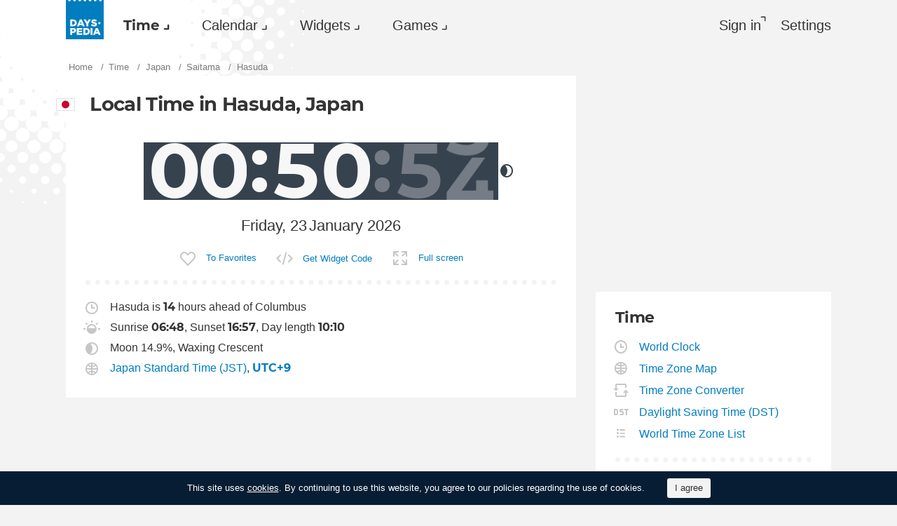

--- FILE ---
content_type: text/html; charset=utf-8
request_url: https://dayspedia.com/time/jp/Hasuda/
body_size: 11158
content:
<!doctype html>
<!--[if IE]> <html class="ie" lang="en" class=""> <![endif]-->
<!--[if (gt IE 10)|!(IE)]><!--> <html lang="en" prefix="og: http://ogp.me/ns#" class=""> <!--<![endif]-->
<head>
	<link rel="subresource" href="//cdn.dayspedia.com/css/main.min.v119a8f1e.css" />
	<link rel="preconnect" href="https://cdnjs.cloudflare.com" />
	<link rel="preconnect" href="//cdn.dayspedia.com/img/">
	<link rel="preconnect" href="//pagead2.googlesyndication.com">
	<link rel="preconnect" href="//www.google-analytics.com">
	<link rel="preconnect" href="//googleads.g.doubleclick.net">
	<link rel="preconnect" href="//securepubads.g.doubleclick.net">
	<link rel="preconnect" href="//tpc.googlesyndication.com">

	<meta http-equiv="X-UA-Compatible" content="IE=edge,chrome=1" />
	<meta charset="utf-8" />
	<meta name="viewport" content="width=device-width, initial-scale=1.0, minimum-scale=0.5, user-scalable=yes" />
	<meta name="description" content="Current time in Hasuda, Japan. Time zone, day length, time of sunrise and sunset, daylight saving time information." />
	<meta name="keywords" content="Hasuda, Hasuda current time, Hasuda time, world clock, Hasuda exact time, Hasuda sunset time, Hasuda sunrise time, Hasuda day length" />
	<meta property="og:title" content="Current time and date in Hasuda. Sunset &amp; sunrise time." />
	<meta property="og:type" content="website" />
	
	<meta property="og:url" content="https://dayspedia.com/time/jp/Hasuda/" />
	<meta property="fb:app_id" content="1863525107798779" />
	
		<meta property="og:image" content="https://cdn.dayspedia.com/img/fb-share.jpg" />
	
	<meta property="og:site_name" content="Dayspedia.com" />
	<meta property="og:description" content="Current time in Hasuda, Japan. Time zone, day length, time of sunrise and sunset, daylight saving time information." />

	<meta name="twitter:site" content="@dayspedia">
	<meta name="twitter:creator" content="@dayspedia">
	<meta name="twitter:title" content="Current time and date in Hasuda. Sunset &amp; sunrise time.">
	<meta name="twitter:description" content="Current time in Hasuda, Japan. Time zone, day length, time of sunrise and sunset, daylight saving time information.">

	<link rel="apple-touch-icon" sizes="180x180" href="//cdn.dayspedia.com/img/apple-touch-icon.png" />
	<link rel="icon" type="image/png" sizes="32x32" href="//cdn.dayspedia.com/img/favicon-32x32.png" />
	<link rel="icon" type="image/png" sizes="16x16" href="//cdn.dayspedia.com/img/favicon-16x16.png" />
	<link rel="icon" type="image/x-icon" href="//cdn.dayspedia.com/img/favicon.ico" />
	<link rel="mask-icon" href="//cdn.dayspedia.com/img/safari-pinned-tab.svg" color="#5bbad5" />
	<link rel="shortcut icon" type="image/x-icon" href="/favicon.ico" />
	<link rel="manifest" href="//cdn.dayspedia.com/img/site.webmanifest" />
	<meta name="theme-color" content="#ffffff" />
	<link rel="stylesheet" media="screen" href="//cdn.dayspedia.com/css/main.min.v119a8f1e.css" />
	<!--[if lt IE 9]><script src="https://cdnjs.cloudflare.com/ajax/libs/html5shiv/3.7.3/html5shiv.js"></script><![endif]-->

	<title>Current time in Hasuda, Japan. Local Time Zone. Time difference.</title>


	<link rel="canonical" href="https://dayspedia.com/time/jp/Hasuda/" />



	<link rel="alternate" hreflang="bg" href="https://dayspedia.com/time/jp/Hasuda/?lang=bg" />

	<link rel="alternate" hreflang="cs" href="https://dayspedia.com/time/jp/Hasuda/?lang=cs" />

	<link rel="alternate" hreflang="de" href="https://dayspedia.com/time/jp/Hasuda/?lang=de" />

	<link rel="alternate" hreflang="da" href="https://dayspedia.com/time/jp/Hasuda/?lang=da" />

	<link rel="alternate" hreflang="en" href="https://dayspedia.com/time/jp/Hasuda/" />

	<link rel="alternate" hreflang="es" href="https://dayspedia.com/time/jp/Hasuda/?lang=es" />

	<link rel="alternate" hreflang="fi" href="https://dayspedia.com/time/jp/Hasuda/?lang=fi" />

	<link rel="alternate" hreflang="fr" href="https://dayspedia.com/time/jp/Hasuda/?lang=fr" />

	<link rel="alternate" hreflang="ja" href="https://dayspedia.com/time/jp/Hasuda/?lang=ja" />

	<link rel="alternate" hreflang="hr" href="https://dayspedia.com/time/jp/Hasuda/?lang=hr" />

	<link rel="alternate" hreflang="id" href="https://dayspedia.com/time/jp/Hasuda/?lang=id" />

	<link rel="alternate" hreflang="it" href="https://dayspedia.com/time/jp/Hasuda/?lang=it" />

	<link rel="alternate" hreflang="hu" href="https://dayspedia.com/time/jp/Hasuda/?lang=hu" />

	<link rel="alternate" hreflang="nl" href="https://dayspedia.com/time/jp/Hasuda/?lang=nl" />

	<link rel="alternate" hreflang="ko" href="https://dayspedia.com/time/jp/Hasuda/?lang=ko" />

	<link rel="alternate" hreflang="no" href="https://dayspedia.com/time/jp/Hasuda/?lang=no" />

	<link rel="alternate" hreflang="pl" href="https://dayspedia.com/time/jp/Hasuda/?lang=pl" />

	<link rel="alternate" hreflang="pt" href="https://dayspedia.com/time/jp/Hasuda/?lang=pt" />

	<link rel="alternate" hreflang="ro" href="https://dayspedia.com/time/jp/Hasuda/?lang=ro" />

	<link rel="alternate" hreflang="ru" href="https://dayspedia.com/time/jp/Hasuda/?lang=ru" />

	<link rel="alternate" hreflang="sk" href="https://dayspedia.com/time/jp/Hasuda/?lang=sk" />

	<link rel="alternate" hreflang="sv" href="https://dayspedia.com/time/jp/Hasuda/?lang=sv" />

	<link rel="alternate" hreflang="th" href="https://dayspedia.com/time/jp/Hasuda/?lang=th" />

	<link rel="alternate" hreflang="tr" href="https://dayspedia.com/time/jp/Hasuda/?lang=tr" />

	<link rel="alternate" hreflang="uk" href="https://dayspedia.com/time/jp/Hasuda/?lang=uk" />

	<link rel="alternate" hreflang="vi" href="https://dayspedia.com/time/jp/Hasuda/?lang=vi" />



<!-- Global site tag (gtag.js) - Google Analytics -->
<script async src="https://www.googletagmanager.com/gtag/js?id=UA-52815707-11"></script>

<script>
window.dataLayer = window.dataLayer || [];
function gtag(){dataLayer.push(arguments);}
gtag('js', new Date());
gtag('config', 'UA-52815707-11');
</script>

<script async src="https://cdn.fuseplatform.net/publift/tags/2/2994/fuse.js"></script>
<script>
	window.translatedMonthes = {
		January: "January",
		February: "February",
		March: "March",
		April: "April",
		May: "May",
		June: "June",
		July: "July",
		August: "August",
		September: "September",
		October: "October",
		November: "November",
		December: "December"
	}

	window.translatedWeekdays = {
		Monday: "Monday",
		Tuesday: "Tuesday",
		Wednesday: "Wednesday",
		Thursday: "Thursday",
		Friday: "Friday",
		Saturday: "Saturday",
		Sunday: "Sunday"
	}

	window.translatedToday = "today";
	window.translatedYesterday = "yesterday";
	window.translatedTomorrow = "tomorrow";
	window._currentLang = "en";
	window._ampm = true;

</script>
<script data-sdk="l/1.1.10" data-cfasync="false" nowprocket src="https://html-load.com/loader.min.js" charset="UTF-8"></script>
<script nowprocket>(function(){function t(o,e){const r=n();return(t=function(t,n){return r[t-=147]})(o,e)}function n(){const t=["localStorage","documentElement","charCodeAt","getBoundingClientRect","concat","loader_light","error","https://","2790HnWHeI","close-error-report","setAttribute","as_index","9bSdNTa","last_bfa_at","currentScript","POST","write","https://report.error-report.com/modal?eventId=&error=","data","width","host","hostname","src","appendChild","&url=","none","height","url","outerHTML","querySelector","title","check","138520miEAsI","value","setItem","addEventListener","loader-check","type","as_modal_loaded","iframe","/loader.min.js","length","5936364gjRtsw","createElement","querySelectorAll","btoa","name","3827976KxLEgf","script",'/loader.min.js"]',"location","65950OQGAYM","recovery","1906221iTITaO","href","display","map","https://error-report.com/report","contains",'script[src*="//',"Failed to load script: ","removeEventListener","toString","as_","onLine","reload","style","Cannot find currentScript","remove","Script not found","attributes","link,style","4EYFUQj","&error=","append","split","Fallback Failed","text","&domain=","_fa_","583jtZeXc","https://report.error-report.com/modal?eventId=","getComputedStyle","rtt","forEach","now","connection","3573215YimSna","338tpAHWF","message","https://report.error-report.com/modal?eventId=&error=Vml0YWwgQVBJIGJsb2NrZWQ%3D&domain=","searchParams","VGhlcmUgd2FzIGEgcHJvYmxlbSBsb2FkaW5nIHRoZSBwYWdlLiBQbGVhc2UgY2xpY2sgT0sgdG8gbGVhcm4gbW9yZS4=","textContent","from","width: 100vw; height: 100vh; z-index: 2147483647; position: fixed; left: 0; top: 0;"];return(n=function(){return t})()}(function(){const o=t,e=n();for(;;)try{if(514438===-parseInt(o(168))/1*(-parseInt(o(184))/2)+-parseInt(o(229))/3*(-parseInt(o(152))/4)+-parseInt(o(167))/5+parseInt(o(223))/6+-parseInt(o(218))/7+parseInt(o(208))/8*(-parseInt(o(188))/9)+-parseInt(o(227))/10*(-parseInt(o(160))/11))break;e.push(e.shift())}catch(t){e.push(e.shift())}})(),(()=>{"use strict";const n=t,o=n=>{const o=t;let e=0;for(let t=0,r=n[o(217)];t<r;t++)e=(e<<5)-e+n[o(178)](t),e|=0;return e},e=class{static[n(207)](){const t=n;var e,r;let c=arguments[t(217)]>0&&void 0!==arguments[0]?arguments[0]:t(228),a=!(arguments[t(217)]>1&&void 0!==arguments[1])||arguments[1];const i=Date[t(165)](),s=i-i%864e5,d=s-864e5,l=s+864e5,u=t(239)+o(c+"_"+s),w=t(239)+o(c+"_"+d),m=t(239)+o(c+"_"+l);return u!==w&&u!==m&&w!==m&&!(null!==(e=null!==(r=window[u])&&void 0!==r?r:window[w])&&void 0!==e?e:window[m])&&(a&&(window[u]=!0,window[w]=!0,window[m]=!0),!0)}};function r(o,e){const r=n;try{window[r(176)][r(210)](window[r(226)][r(196)]+r(159)+btoa(r(189)),Date[r(165)]()[r(238)]())}catch(t){}try{!async function(n,o){const e=r;try{if(await async function(){const n=t;try{if(await async function(){const n=t;if(!navigator[n(240)])return!0;try{await fetch(location[n(230)])}catch(t){return!0}return!1}())return!0;try{if(navigator[n(166)][n(163)]>1e3)return!0}catch(t){}return!1}catch(t){return!1}}())return;const r=await async function(n){const o=t;try{const t=new URL(o(233));t[o(171)][o(154)](o(213),o(181)),t[o(171)][o(154)](o(206),""),t[o(171)][o(154)](o(169),n),t[o(171)][o(154)](o(203),location[o(230)]);const e=await fetch(t[o(230)],{method:o(191)});return await e[o(157)]()}catch(t){return o(182)}}(n);document[e(220)](e(151))[e(164)]((t=>{const n=e;t[n(148)](),t[n(173)]=""}));let a=!1;window[e(211)](e(169),(t=>{const n=e;n(214)===t[n(194)]&&(a=!0)}));const i=document[e(219)](e(215));i[e(198)]=e(161)[e(180)](r,e(153))[e(180)](btoa(n),e(158))[e(180)](o,e(200))[e(180)](btoa(location[e(230)])),i[e(186)](e(242),e(175)),document[e(177)][e(199)](i);const s=t=>{const n=e;n(185)===t[n(194)]&&(i[n(148)](),window[n(237)](n(169),s))};window[e(211)](e(169),s);const d=()=>{const t=e,n=i[t(179)]();return t(201)!==window[t(162)](i)[t(231)]&&0!==n[t(195)]&&0!==n[t(202)]};let l=!1;const u=setInterval((()=>{if(!document[e(234)](i))return clearInterval(u);d()||l||(clearInterval(u),l=!0,c(n,o))}),1e3);setTimeout((()=>{a||l||(l=!0,c(n,o))}),3e3)}catch(t){c(n,o)}}(o,e)}catch(t){c(o,e)}}function c(t,o){const e=n;try{const n=atob(e(172));confirm(n)?location[e(230)]=e(193)[e(180)](btoa(t),e(158))[e(180)](o,e(200))[e(180)](btoa(location[e(230)])):location[e(241)]()}catch(t){location[e(230)]=e(170)[e(180)](o)}}(()=>{const t=n,o=n=>t(236)[t(180)](n);let c="";try{var a,i;null===(a=document[t(190)])||void 0===a||a[t(148)]();const n=null!==(i=function(){const n=t,o=n(187)+window[n(221)](window[n(226)][n(197)]);return window[o]}())&&void 0!==i?i:0;if(!e[t(207)](t(212),!1))return;const s="html-load.com,fb.html-load.com,content-loader.com,fb.content-loader.com"[t(155)](",");c=s[0];const d=document[t(205)](t(235)[t(180)](s[n],t(225)));if(!d)throw new Error(t(149));const l=Array[t(174)](d[t(150)])[t(232)]((n=>({name:n[t(222)],value:n[t(209)]})));if(n+1<s[t(217)])return function(n,o){const e=t,r=e(187)+window[e(221)](window[e(226)][e(197)]);window[r]=o}(0,n+1),void function(n,o){const e=t;var r;const c=document[e(219)](e(224));o[e(164)]((t=>{const n=e;let{name:o,value:r}=t;return c[n(186)](o,r)})),c[e(186)](e(198),e(183)[e(180)](n,e(216))),document[e(192)](c[e(204)]);const a=null===(r=document[e(190)])||void 0===r?void 0:r[e(204)];if(!a)throw new Error(e(147));document[e(192)](a)}(s[n+1],l);r(o(t(156)),c)}catch(n){try{n=n[t(238)]()}catch(t){}r(o(n),c)}})()})();})();</script>
</head>

<body itemscope itemtype="http://schema.org/WebPage">
	<header>
	<a href="/" class="i-logo" style="background-color:#007DBF;"><img src="//cdn.dayspedia.com/img/dayspedia_weblogo.svg" alt="Dayspedia" title="Dayspedia" /></a>
	<nav class="panel">
	<ul class="nav" role="menubar">

			<li class="nav__item--time dropdown active" role="menuitem">
				<a href="/world-clock/" id="menu_2" data-toggle="menu" aria-haspopup="true" aria-expanded="false">Time</a>
				<ul class="dropdown-menu" aria-labelledby="menu_2" role="menu">
				
						<li role="menuitem"><a href="/world-clock/">World Clock</a></li>
					
						<li role="menuitem"><a href="/time-zone-map/">Time Zone Map</a></li>
					
						<li role="menuitem"><a href="/converter/">Time Zone Converter</a></li>
					
						<li role="menuitem"><a href="/daylight-saving-time/">Daylight Saving Time (DST)</a></li>
					
						<li role="menuitem"><a href="/timezonelist/">World Time Zone List</a></li>
					
						<li role="menuitem"><a href="/time/stopwatch/">Online Stopwatch</a></li>
					
						<li role="menuitem"><a href="/time/online/">Online Clock</a></li>
					
						<li role="menuitem"><a href="/time/timer/">Timer Online</a></li>
					
						<li role="menuitem"><a href="/time/countdown/">Countdown Timer</a></li>
					
				</ul>
			
		</li>
	
		<li class="nav__item--calendar dropdown" role="menuitem">
			<a href="/us/calendar/" id="dCalendar" data-toggle="menu" aria-haspopup="true" aria-expanded="false">Calendar</a>
			<ul class="dropdown-menu" aria-labelledby="dCalendar" role="menu">
		
				<li  role="menuitem">
					<a href="/us/calendar/">Calendar for 2026
					</a>
				</li>
		
				<li  role="menuitem">
					<a href="/us/calendar/holidays/">Holidays and celebrations
					</a>
				</li>
		
				<li  role="menuitem">
					<a href="/us/calendar/today/">Holidays today
					</a>
				</li>
		
				<li  role="menuitem">
					<a href="/weeks/">Week numbers
					</a>
				</li>
		
				<li  role="menuitem">
					<a href="/datecalculator/">Date Calculator
					</a>
				</li>
		
				<li  role="menuitem">
					<a href="/sun/">Sunrise and Sunset
					</a>
				</li>
		
				<li  role="menuitem">
					<a href="/moon/">Moon phases
					</a>
				</li>
		
			</ul>
		</li>
	
		</li>
	
			<li class="nav__item--widgets dropdown" role="menuitem">
				<a href="/widgets/" id="menu_10" data-toggle="menu" aria-haspopup="true" aria-expanded="false">Widgets</a>
				<ul class="dropdown-menu" aria-labelledby="menu_10" role="menu">
				
						<li role="menuitem"><a href="/widgets/digit/">Digital Clock</a></li>
					
						<li role="menuitem"><a href="/widgets/analog/">Analog Clock</a></li>
					
				</ul>
			
		</li>
	
		<li class="nav__item--games dropdown" role="menuitem">
		
			<a href="https://casualgamescollection.com/" id="menu_18" target="_blank" data-toggle="menu" aria-haspopup="true" aria-expanded="false">Games</a>
			<ul class="dropdown-menu" aria-labelledby="menu_18" role="menu">
				<li>
        <a class="i-puzzlegarage" href="https://puzzlegarage.com/" target="_blank" rel="noopener" onclick="this.href='https://puzzlegarage.com/?utm_source=dp&amp;utm_medium=menu&amp;utm_campaign=puzzle'" >
            Puzzles
        </a>
    </li>
<li>
        <a class="i-solitaire" href="https://solitairehut.com/" target="_blank" rel="noopener" onclick="this.href='https://solitairehut.com/?utm_source=dp&amp;utm_medium=menu&amp;utm_campaign=solitaire'" >
            Solitaire
        </a>
    </li>
<li>
        <a class="i-mahjongchest" href="https://mahjongchest.com/" target="_blank" rel="noopener" onclick="this.href='https://mahjongchest.com/?utm_source=dp&amp;utm_medium=menu&amp;utm_campaign=mahjong'" >
            Mahjong
        </a>
    </li>
<li>
        <a class="i-sudoku" href="https://sudokutable.com/" target="_blank" rel="noopener" onclick="this.href='https://sudokutable.com/?utm_source=dp&amp;utm_medium=menu&amp;utm_campaign=sudoku'" >
            Sudoku
        </a>
    </li>
<li>
        <a class="i-colorsbattle" href="https://colorsbattle.com/" target="_blank" rel="noopener" onclick="this.href='https://colorsbattle.com/?utm_source=dp&amp;utm_medium=menu&amp;utm_campaign=colorsbattle'" >
            Colors Battle
        </a>
    </li>
<li>
        <a class="i-minesweeperquest" href="https://minesweeperquest.com/" target="_blank" rel="noopener" onclick="this.href='https://minesweeperquest.com/?utm_source=dp&amp;utm_medium=menu&amp;utm_campaign=minesweeper'" >
            Minesweeper
        </a>
    </li>
<li>
        <a class="i-reversibattle" href="https://reversibattle.com/" target="_blank" rel="noopener" onclick="this.href='https://reversibattle.com/?utm_source=dp&amp;utm_medium=menu&amp;utm_campaign=reversi'" >
            Reversi
        </a>
    </li>
<li>
        <a class="i-backgammon" href="https://backgammoncity.com/" target="_blank" rel="noopener" onclick="this.href='https://backgammoncity.com/?utm_source=dp&amp;utm_medium=menu&amp;utm_campaign=backgammon'" >
            Backgammon
        </a>
    </li>


			</ul>
		
		</li>
	
			
				<li class="nav__item--login" role="menuitem">
					<a href="#popup_auth" data-toggle="modal" role="button">Sign in</a>
				</li>
			
		
		</li>
	<li class="nav__item--settings" role="menuitem"><a href="/settings/?redirect=/time/jp/Hasuda/" role="button">Settings</a>
		
		</li>
	
	</ul>
	</nav>
</header>
<div class="wrapper" id="body_wrapper">
<ul class="breadcrumbs" itemscope="" itemtype="http://schema.org/BreadcrumbList" role="navigation">
	<li itemprop="itemListElement" itemscope="" itemtype="http://schema.org/ListItem">
		<a href="/" itemprop="item" itemtype="https://schema.org/Thing">
			<span itemprop="name">Home</span>
		</a>
		<meta itemprop="position" content="1" />
	</li>
	<li itemprop="itemListElement" itemscope="" itemtype="http://schema.org/ListItem">
		<a href="/world-clock/" itemprop="item" itemtype="https://schema.org/Thing">
			<span itemprop="name">Time</span>
		</a>
		<meta itemprop="position" content="2" />
	</li>
	<li itemprop="itemListElement" itemscope="" itemtype="http://schema.org/ListItem">
		<a href="/time/jp/" itemprop="item" itemtype="https://schema.org/Thing">
			<span itemprop="name">Japan</span>
		</a>
		<meta itemprop="position" content="3" />
	</li>
	
		<li itemprop="itemListElement" itemscope="" itemtype="http://schema.org/ListItem">
			<a href="/time/jp/Saitama-ken-/" itemprop="item" itemtype="https://schema.org/Thing">
				<span itemprop="name">Saitama</span>
			</a>
			<meta itemprop="position" content="4" />
		</li>
	
	<li>
		<span>Hasuda</span>
	</li>
</ul>
<main class="column--12">
	<section class="block locality">
		<ul class="clock__controls fade in" role="menubar">
	
	<li role="menuitem" id="digit_online" class="active"><span class="i-digits">Digital</span></li>
	<li role="menuitem" id="analog_online" ><span class="i-clock">Analog</span></li>
</ul>

		<div class="time--large">
			
			<h1 class="i-flag jp">
				Local Time in Hasuda, Japan
			</h1>
			<div class="time--night" ampm="false" location="Asia/Tokyo" offset=""stopReloadPage="true" sunrise="06:48" sunset="16:57" shownight="true" title="Current Time in Japan, Hasuda" style="display:flex">

	<div class="time__hours">
		<div class="first" >
			<div class="number">0</div>
		</div>
		<div class="second">
			<div class="number">0</div>
		</div>
	</div>
	<div class="time__minutes">
		<div class="first">
			<div class="number">5</div>
		</div>
		<div class="second">
			<div class="number">0</div>
		</div>
	</div>
	
		<div class="time__seconds">
			<div class="first">
				<div class="number">4</div>
			</div>
			<div class="second infinite">
				<div class="number">7</div>
			</div>
		</div>
	
	

</div>


			<div class="clock--night" ampm="false" location="Asia/Tokyo" offset=""stopReloadPage="true" sunrise="06:48" sunset="16:57" shownight="true" title="Current Time in Japan, Hasuda" style="display:none">

	<div class="clock__hours" style="transform: rotate(0deg)"></div>
	<div class="clock__minutes" style="transform: rotate(300deg)"></div>
	<div class="clock__seconds"  style="transform: rotate(282deg)"></div>

</div>


			
			<div class="date" title="Current Date in Japan, Hasuda">
				<div class="date__day">Friday, 23</div>
				<div class="date__month">January 2026</div>
			</div>
		</div>
		<ul class="fullscreen__controls fade in" role="menubar">
			<li role="menuitem">
				
				<button class="i-favorite " id="add_to_favorite" cityid="28902" title="Add Hasuda to Favorite Places">To Favorites</button>
			</li>
			<li role="menuitem">
				<a href="/widgets/digit/?cityId=28902" class="i-code">Get Widget Code</a>
			</li>
			<li role="menuitem">
				<button class="button" id="fullscreen" exitfull="Exit Full screen" full="Full screen">Full screen</button>
			</li>
			<li role="menuitem" class="switch-dark" style="display: none;">
				<input type="checkbox" id="darkmode"><i></i><label for="darkmode">Night mode</label>
			</li>
		</ul>
	</section>
	<section class="block">
		<div class="locality__info">

<ul class="place__info__details">
	
	<li>
		
			<img src="//cdn.dayspedia.com/img/ic_clock.svg" alt="Time difference" title="Time difference">
		
		
			Hasuda is <b>14</b> hours ahead of Columbus
		
		
			</img>
		
	</li>
	
	<li>

		
			<img src="//cdn.dayspedia.com/img/ic_sunrise.svg" alt="Sunset &amp; sunrise time" title="Sunset &amp; sunrise time">
				Sunrise <b>06:48</b>, Sunset <b>16:57</b>, Day length <b>10:10</b>
			</img>
		
	</li>
	
	<li>
		
			<img src="//cdn.dayspedia.com/img/ic_moon.svg" alt="Moon phases" title="Moon phases">
		Moon 14.9%, Waxing Crescent
			</img>
		
	</li>
	<li>
	
		<img src="//cdn.dayspedia.com/img/ic_globe.svg" alt="Time Zone" title="Time Zone">
		<a href="/time/zones/jst/">Japan Standard Time (JST)</a>,
		<a href="/time/zones/utc+9/"><b>UTC+9</b></a>
		</img>
	
</li>
<li>

</li>

	
</ul>

</div>

	</section>
<div class="banner--main">
		<div data-fuse="22858371044"></div>
	</div>
<div class="block time-difference ">
	
		<h2>Time difference, hrs.</h2>
	
	<table class="time--small">
	<tbody>
	
			<tr>
				<td><a href="/time/us/Columbus/">Columbus</a></td>
				<td title="Current Date in United States, Columbus">-14
					<ins aria-hidden="true">Thursday, 22</ins>
				</td>
				<td aria-hidden="true">
					<div class="time" ampm="false" location="America/New_York" offset=""stopReloadPage="false" sunrise="07:48" sunset="17:38" shownight="true" title="Current Time in United States, Columbus" style="display:flex">

	<div class="time__hours">
		<div class="first" >
			<div class="number">1</div>
		</div>
		<div class="second">
			<div class="number">0</div>
		</div>
	</div>
	<div class="time__minutes">
		<div class="first">
			<div class="number">5</div>
		</div>
		<div class="second">
			<div class="number">0</div>
		</div>
	</div>
	
	

</div>

				</td>
			</tr>
	
			<tr>
				<td><a href="/time/uk/London/">London</a></td>
				<td title="Current Date in United Kingdom, London">-9
					<ins aria-hidden="true">Thursday, 22</ins>
				</td>
				<td aria-hidden="true">
					<div class="time" ampm="false" location="Europe/London" offset=""stopReloadPage="false" sunrise="07:52" sunset="16:31" shownight="true" title="Current Time in United Kingdom, London" style="display:flex">

	<div class="time__hours">
		<div class="first" >
			<div class="number">1</div>
		</div>
		<div class="second">
			<div class="number">5</div>
		</div>
	</div>
	<div class="time__minutes">
		<div class="first">
			<div class="number">5</div>
		</div>
		<div class="second">
			<div class="number">0</div>
		</div>
	</div>
	
	

</div>

				</td>
			</tr>
	
			<tr>
				<td><a href="/time/us/New_York/">New York</a></td>
				<td title="Current Date in United States, New York">-14
					<ins aria-hidden="true">Thursday, 22</ins>
				</td>
				<td aria-hidden="true">
					<div class="time" ampm="false" location="America/New_York" offset=""stopReloadPage="false" sunrise="07:14" sunset="17:00" shownight="true" title="Current Time in United States, New York" style="display:flex">

	<div class="time__hours">
		<div class="first" >
			<div class="number">1</div>
		</div>
		<div class="second">
			<div class="number">0</div>
		</div>
	</div>
	<div class="time__minutes">
		<div class="first">
			<div class="number">5</div>
		</div>
		<div class="second">
			<div class="number">0</div>
		</div>
	</div>
	
	

</div>

				</td>
			</tr>
	
			<tr>
				<td><a href="/time/jp/Tokyo/">Tokyo</a></td>
				<td title="Current Date in Japan, Tokyo">0
					<ins aria-hidden="true">Friday, 23</ins>
				</td>
				<td aria-hidden="true">
					<div class="time--night" ampm="false" location="Asia/Tokyo" offset=""stopReloadPage="false" sunrise="06:47" sunset="16:58" shownight="true" title="Current Time in Japan, Tokyo" style="display:flex">

	<div class="time__hours">
		<div class="first" >
			<div class="number">0</div>
		</div>
		<div class="second">
			<div class="number">0</div>
		</div>
	</div>
	<div class="time__minutes">
		<div class="first">
			<div class="number">5</div>
		</div>
		<div class="second">
			<div class="number">0</div>
		</div>
	</div>
	
	

</div>

				</td>
			</tr>
	
		<tr>
			<td>
				<button data-target="#popup_add_place" data-toggle="modal" title="Another City" aria-label="Another City"></button>
			</td>
		</tr>
	</tbody>
	</table>
<a href="/converter/?cities=28902" class="i-converter">Compare other Time Zones</a>
</div>
<section class="block">
    <h2>Holidays and celebrations <a href="/jp/calendar/today/">today</a></h2>
    <ul class="month__list date--events">
              <li class="event i-vd">
                    <a href="/time/countdown/valentines-day/">Valentine&#39;s Day</a>
                    <span>in 23 days</span>
                </li>

    <li><a href="/jp/calendar/january/">Holidays and celebrations in Japan in January</a></li>
    </ul>
</section>


	<section class="block inner-promo column--1">
		<h3 class="i-clock">Want to know current time in other cities? Use our search form!</h3>
		<form action="" method="" role="search" itemprop="potentialAction" itemscope="" itemtype="https://schema.org/SearchAction">
	<meta itemprop="target" content="https://dayspedia.com/search?q={search_term_string}">
	<div class="input-suggestion">
		<div class="nav__search">
			<input type="search" value="" id="place_search" itemprop="query-input" links="a" name="search_term_string" required="" placeholder="Search for any Place" title="Search for any Place" autocomplete="off"><button id="b_worldclock" type="submit" class="i-search" title="show_the_time"></button>
		</div>
		<ul class="input-suggestion__menu" role="menu" id="search_item_links">
		</ul>
	</div>
</form>

	</section>
	
	<section class="block inner-promo column--2">
		<h3 class="i-location">Nearest cities in this Time Zone</h3>
		<ul>
			
				<li><a href="/time/jp/Ageo/">Ageo</a></li>
			
				<li><a href="/time/jp/Iwatsuki/">Iwatsuki</a></li>
			
				<li><a href="/time/jp/Shiraoka/">Shiraoka</a></li>
			
				<li><a href="/time/jp/Saitama/">Saitama</a></li>
			
				<li><a href="/time/jp/Okegawa/">Okegawa</a></li>
			
		</ul>
	</section>


	
	<!-- <section class="block widget">
		<h2>
			city_add_widget_h2{&#34;City&#34;:&#34;Hasuda&#34;}
		</h2>
		<iframe height='163' style='float:left;margin-right:28px;padding:0!important;border:none!important;background:none!important;background:transparent!important' marginheight='0' marginwidth='0' frameborder='0' scrolling='no' comment='/*defined*/' src='/widgets/digit/?v=1&iframe=[base64]&lang=en&cityid=28902'>
			</iframe><p>Add our Date and Time Widget to your Website or Blog and get current time at any Place in the World! You can customise any parameter of the clock and date widget to fit your content or design style. It&#39;s completely FREE!</p>
		<a href="/widgets/digit/?cityId=28902" class="button">customize_and_get_code</a>
	</section> -->
</main>
<aside class="column--3">
	<div class="banner--aside">
<!-- 71161633/mrec_1/mrec_1 -->
<div data-fuse="22857887038"></div>
</div>

	<section class="block">
	<h2>Time</h2>
	
		<ul class="list-links--decorated">
			
				<li>
					<a href="/world-clock/" class="i-clock">World Clock</a>
				</li>
			
				<li>
					<a href="/time-zone-map/" class="i-globe">Time Zone Map</a>
				</li>
			
				<li>
					<a href="/converter/" class="i-converter">Time Zone Converter</a>
				</li>
			
				<li>
					<a href="/daylight-saving-time/" class="i-dst">Daylight Saving Time (DST)</a>
				</li>
			
				<li>
					<a href="/timezonelist/" class="i-list">World Time Zone List</a>
				</li>
			
		</ul>
	
	<ul class="list-links--decorated">
		
			<li>
				<a href="/time/stopwatch/" class="i-stopwatch">Online Stopwatch</a>
			</li>
		
			<li>
				<a href="/time/online/" class="i-digits">Online Clock</a>
			</li>
		
			<li>
				<a href="/time/timer/" class="i-timer">Timer Online</a>
			</li>
		
			<li>
				<a href="/time/countdown/" class="i-countdown">Countdown Timer</a>
			</li>
		
	</ul>
</section>

</aside>
<!--/wrapper-->
</div>

<footer>
	<div class="banner--main">
		<!-- 71161633/footer/footer -->
		<div data-fuse="22857887041"></div>
	</div>

	<div class="footer">

		<div class="footer__copyright">
			<div class="footer__dropups">
				<div class="dropup">
					
					<span class="i-flag uk" id="dLang" data-toggle="menu" aria-haspopup="true" aria-expanded="false" aria-label="Current language" role="button">English</span>
					<div class="dropdown-menu _langs" aria-labelledby="dLang" aria-label="You can select another language">
						<ul role="menu">
						
							<li role="menuitem"><a href="?lang=de" class="i-flag de">Deutsch</a></li>
						
							<li role="menuitem"><a href="?lang=es" class="i-flag es">Español</a></li>
						
							<li role="menuitem"><a href="?lang=fr" class="i-flag fr">Français</a></li>
						
							<li role="menuitem"><a href="?lang=pt" class="i-flag pt">Português</a></li>
						
						</ul>
						<ul role="menu">
						
							<li role="menuitem"><a href="?lang=bg">Български</a></li>
						
							<li role="menuitem"><a href="?lang=cs">Čeština</a></li>
						
							<li role="menuitem"><a href="?lang=da">Dansk</a></li>
						
							<li role="menuitem"><a href="?lang=fi">Suomi</a></li>
						
							<li role="menuitem"><a href="?lang=ja">日本語</a></li>
						
							<li role="menuitem"><a href="?lang=hr">Hrvatski</a></li>
						
							<li role="menuitem"><a href="?lang=id">Bahasa Indonesia</a></li>
						
							<li role="menuitem"><a href="?lang=it">Italiano</a></li>
						
							<li role="menuitem"><a href="?lang=hu">Magyar</a></li>
						
							<li role="menuitem"><a href="?lang=nl">Nederlands</a></li>
						
							<li role="menuitem"><a href="?lang=ko">한국어</a></li>
						
							<li role="menuitem"><a href="?lang=no">Norsk</a></li>
						
							<li role="menuitem"><a href="?lang=pl">Polski</a></li>
						
							<li role="menuitem"><a href="?lang=ro">Română</a></li>
						
							<li role="menuitem"><a href="?lang=ru">Русский</a></li>
						
							<li role="menuitem"><a href="?lang=sk">Slovenčina</a></li>
						
							<li role="menuitem"><a href="?lang=sv">Svenska</a></li>
						
							<li role="menuitem"><a href="?lang=th">ไทย</a></li>
						
							<li role="menuitem"><a href="?lang=tr">Türkçe</a></li>
						
							<li role="menuitem"><a href="?lang=uk">Українська</a></li>
						
							<li role="menuitem"><a href="?lang=vi">Tiếng Việt</a></li>
						
						</ul>
					</div>
				</div>

				<div class="dropup">
					
					<span class="i-theme" id="dTheme" data-toggle="menu" aria-haspopup="true" aria-expanded="false" aria-label="Color theme" role="button">Auto</span>
					<div class="dropdown-menu _themes" aria-hidden="true" aria-labelledby="dTheme" aria-label="You can select theme" role="menu">
						<ul role="menu">
							
								<li role="menuitem" data-key="theme" style="display:none;">
									<a class="i-theme" href="">Auto</a>
								</li>
							
								<li role="menuitem" data-key="dark" style="">
									<a class="i-dark" href="">Dark</a>
								</li>
							
								<li role="menuitem" data-key="light" style="">
									<a class="i-light" href="">Light</a>
								</li>
							
						</ul>
					</div>
				</div>
			</div>

	&copy;&nbsp;Dayspedia.com, 2018-2026. Created by <a href="https://final-level.com/">FINAL&nbsp;LEVEL</a>.

	<ul class="footer__navbar" role="menubar">
		<li role="menuitem"><a href="/terms/" class="active">Terms</a></li>
		<li role="menuitem"><a href="/privacy/">Privacy</a></li>
	
		<li role="menuitem"><a href="/feedback/">Contact us</a></li>
	</ul>
</div>

		<div class="footer__social">
			Follow us on:
			<a href="https://www.facebook.com/dayspedia/" class="i-fb" title="Facebook" target="_blank"></a>
			<a href="https://twitter.com/dayspedia" class="i-tw" title="Twitter" target="_blank"></a>
			<a href="https://www.instagram.com/dayspedia_com/" class="i-inst" title="Instagram" target="_blank"></a>
		</div>

	<!--/footer-->
	</div>
</footer>

<div class="modal _login fade" id="popup_auth" tabindex="-1" aria-labelledby="myModalLabel_0" aria-hidden="true" role="dialog">
	<div class="modal__dialog">
		<div class="modal__content">
			<button class="i-close" data-dismiss="modal" aria-label="Close" aria-hidden="true"></button>
			<h3 class="modal__heading" id="myModalLabel_0">Sign in, please</h3>
			<p>
				Authorization is only required to store your personal settings.
			</p>
			<div class="login__agreement" id="login_agree">
				<input type="checkbox" id="user-agree">
				<label for="user-agree">I have read and agree with the</label>
				<a href="/terms/" target="policy">Terms</a>&nbsp;&
				<a href="/privacy/" target="policy">Privacy</a>
			</div>
			<p>
				Sign in with
			</p>
			<div class="login__social-buttons">
				<a href="/social/redirect/1/" class="i-fb disabled" title="Facebook"></a>
				<a href="/social/redirect/3/" class="i-google disabled" title="Google"></a>
			</div>
			<div>
				<small class="more collapsed" data-toggle="collapse" data-target="#auth_options" aria-expanded="false">Show more authorization ways</small>
			</div>
			<div class="panel">
				<div class="login__social-buttons collapse" id="auth_options" aria-expanded="false">
			<!--	<a href="/social/redirect/2/" class="i-tw disabled" title="Twitter"></a> -->
					<a href="/social/redirect/8/" class="i-vk disabled" title="VKontakte"></a>
					<a href="/social/redirect/10/" class="i-mailru disabled" title="Mail.ru">
					</a>
					<a href="/social/redirect/11/" class="i-yandex disabled" title="Yandex"></a>
					<a href="/social/redirect/9/" class="i-yahoo disabled" title="Yahoo!"></a>
				</div>
			</div>
		</div>
	</div>
</div>

<div class="modal _worldclock-settings fade" id="popup_add_place" tabindex="-1" aria-labelledby="myModalLabel_3" aria-hidden="true" role="dialog" style="display: none;">
	<div class="modal__dialog">
		<div class="modal__content">
			<button class="i-close" data-dismiss="modal" aria-label="Close" aria-hidden="true"></button>
			<h3 class="modal__heading" id="myModalLabel_3">Add another Place</h3>
			<form class="cities_settings">
				<fieldset>
					<div class="input-suggestion">
						<input type="search" value="" id="place_search" placeholder="Start typing Name of Location" title="Start typing Name of Location" autocomplete="off"/>
						<ul class="input-suggestion__menu" role="menu">
						</ul>
					</div>
				</fieldset>
				<fieldset>
					<legend>Display Common Locations</legend>
					<ul class="cols--2">
						
							<li>
								<input type="checkbox" checked="checked" name="4254" id="settings_4254" />
									<label for="settings_4254">London</label>
							</li>
						
							<li>
								<input type="checkbox" checked="checked" name="1586" id="settings_1586" />
									<label for="settings_1586">New York</label>
							</li>
						
							<li>
								<input type="checkbox" checked="checked" name="4317" id="settings_4317" />
									<label for="settings_4317">Tokyo</label>
							</li>
						
					</ul>
				</fieldset>
				<fieldset class="form-action">
					<input type="button" class="cancel" value="Cancel" data-dismiss="modal" aria-hidden="true" />
					<input type="submit" class="button" value="Save" />
				</fieldset>
			</form>
		</div>
	</div>
</div>

<div class="modal fade _privacy" id="popup_gdpr" tabindex="-1" aria-labelledby="gdpr" aria-hidden="true" role="dialog" style="display: none;">
  <div class="modal__dialog">
    <div class="modal__content">
      <button class="i-close" data-dismiss="modal" aria-label="Close" aria-hidden="true"></button>
      <h3 class="modal__heading" id="gdpr">Data retention</h3>
      <p>You acknowledge the removal of your account and all personal data associated with it. After confirmation, all data will be deleted without recovery options.</p>
      <div class="text-right">
        <input type="button" class="button" data-dismiss="modal" aria-label="Close" aria-hidden="true" value="Cancel">
        <a href="/" id="privacy_remove" class="button">Delete</a>
      </div>
    </div>
  </div>
</div>

<div class="modal _stopwatch-export fade" id="popup_stopwatch-export" tabindex="-1" aria-labelledby="myModalLabel_e" aria-hidden="true" role="dialog">

	<div class="modal__dialog">
		<div class="modal__content">
			<button class="i-close" data-dismiss="modal" aria-label="Close" aria-hidden="true"></button>
			<h3 class="modal__heading" id="myModalLabel_e">Results export</h3>

			<p>Separator:
				<select><option value="	">Tab</option><option value=",">Comma (,)</option><option value=";">Semicolon (;)</option></select>
			</p>

			<p>
				
				<textarea readonly="readonly" autocomplete="off" data-header="#|Label|Interval|Total|Recorded at">
				</textarea>
			</p>

			<fieldset class="form-action">
				<button type="button" id="export_copy" class="button">Copy</button>
				<button type="button" id="export_save" class="button">Save file</button>
			</fieldset>

		</div>
	</div>
</div>

<div class="modal fade" id="popup_timer-set" tabindex="-1" aria-labelledby="myModalLabel_t" aria-hidden="true" role="dialog">
	
	<div class="modal__dialog">
		<div class="modal__content">
			<button class="i-close" data-dismiss="modal" aria-label="Close" aria-hidden="true"></button>
			
			<form>
				<h3 class="modal__heading" id="myModalLabel_t">Main Timer setup</h3>
				<fieldset class="modal__timer-settings__time">
					<p>
						<label for="timer_hrs">Hours</label>
						<br>
						<input type="number" id="timer_hrs" min="0" max="99" value="" placeholder="0">
					</p>
					<p>
						<label for="timer_mins">Minutes</label>
						<br>
						<input type="number" id="timer_mins" min="0" max="59" value="" placeholder="0">
					</p>
					<p>
						<label for="timer_secs">Seconds</label>
						<br>
						<input type="number" id="timer_secs" min="0" max="59" value="0" placeholder="0">
					</p>
				</fieldset>
				
				<div id="timer_error" class="alert--error" role="alert" style="display: none">You didn&#39;t specify an interval</div>
				
				<fieldset>
					<p>
						<span class="switch-box"><input type="checkbox" id="timer_sound_sample" checked=""><i></i><label for="timer_sound_sample">Show countdown before start</label></span>
					</p>
				</fieldset>
				
				<fieldset class="form-action--left">
					<button id="timer_setup" type="button" class="button">Set</button>
				</fieldset>
			</form>
			
		</div>
	</div>
</div>

<div class="modal fade" id="popup_timer_save" tabindex="-1" aria-labelledby="myModalLabel_ts" aria-hidden="true" role="dialog" style="display: none;">
	<div class="modal__dialog">
		<div class="modal__content">
			<button class="i-close" data-dismiss="modal" aria-label="Close" aria-hidden="true"></button>
			<h3 class="modal__heading" id="myModalLabel_ts">Save to My Timers</h3>

			<form>
				<fieldset>
					<input type="text" id="timer_name" placeholder="Enter Timer name" required="">
				</fieldset>

				<fieldset class="form-action--right">
					<button type="button" class="cancel" data-dismiss="modal">Cancel</button>
					<button type="button" id="timer_save_button" class="button" data-dismiss="modal">Save</button>
				</fieldset>
			</form>

		</div>
	</div>
</div>

<div class="modal fade" id="popup_set_location" tabindex="-1" aria-labelledby="myModalLabel_1" aria-hidden="true" role="dialog" style="display: none;">

	<div class="modal__dialog">
		<div class="modal__content">
			<button class="i-close" data-dismiss="modal" aria-label="Close" aria-hidden="true"></button>

			<h3 class="modal__heading" id="myModalLabel_1">Your location</h3>

			<form>
				<div class="input-suggestion">
					<input id="location_set" type="text" value="" placeholder="Search for any Place" title="Search for any Place" autocomplete="off">
					<ul class="input-suggestion__menu" role="menu">
					</ul>
				</div>

				<p class="list-suggestion">Nearest:
				
						<a href="" data-cityid="47244" data-dismiss="modal" class="list-suggestion__item">Grandview Heights</a>
					
						,
				
						<a href="" data-cityid="38963" data-dismiss="modal" class="list-suggestion__item">Bexley</a>
					
						,
				
						<a href="" data-cityid="7742" data-dismiss="modal" class="list-suggestion__item">Upper Arlington</a>
					
						,
				
						<a href="" data-cityid="54862" data-dismiss="modal" class="list-suggestion__item">Whitehall</a>
					
						,
				
						<a href="" data-cityid="44084" data-dismiss="modal" class="list-suggestion__item">Lincoln Village</a>
					
				</p>

				<fieldset class="form-action">
					<input type="button" class="cancel" value="Cancel" data-dismiss="modal" aria-hidden="true">
					<input type="button" class="button" value="Set" data-dismiss="modal">
				</fieldset>
			</form>
		<!--/.modal__content-->
		</div>
	<!--/.modal__dialog-->
	</div>
<!--/#popup_set_location-->
</div>




<div class="panel alert--cookies collapse in" id="alert_cookies" role="alertdialog">
		<span>
			This site uses <a href="/privacy/">cookies</a>. By continuing to use this website, you agree to our policies regarding the use of cookies.
	</span>
	<span class="action">
		<input type="button" id="agree_cookies" data-toggle="collapse" data-target="#alert_cookies" aria-expanded="true" value="I agree">
			</span>
	</div>





	<div class="modal fade _privacy" id="popup_ccpa" tabindex="-1" aria-labelledby="ccpa" aria-hidden="true" role="dialog" style="display: none;">
		<div class="modal__dialog">
			<div class="modal__content">
				<button class="i-close" data-dismiss="modal" aria-label="Close" aria-hidden="true"></button>
				<h3 class="modal__heading" id="ccpa">Restricts Google to use your personal data</h3>
				<p>By processing this request, you will restricts Google to use your personal data. Google will only show you non-personalized ads. Non-personalized ads are based on contextual information, such as the content of our website.</p>
				<div class="text-right">
					<input type="button" class="button" data-dismiss="modal" aria-label="Close" aria-hidden="true" value="Cancel"> <a href="to Google" target="_blank" id="restrict_ccpa" class="button">Restrict</a>
				</div>
			</div>
		</div>
	<!--/popup_ccpa-->
	</div>



	<script src="//cdnjs.cloudflare.com/ajax/libs/moment.js/2.30.1/moment.min.js"></script>

<script src="//ajax.googleapis.com/ajax/libs/jquery/1.11.2/jquery.min.js"></script>
<script src="https://cdnjs.cloudflare.com/ajax/libs/todc-bootstrap/3.3.7-3.3.13/js/bootstrap.min.js"></script>
<script src="//cdn.dayspedia.com/js/dayspedia.min.v855f82f5.js"></script><script src="//cdn.dayspedia.com/js/moment-timezone-with-data-10-year-range.min.v994b1cca.js"></script>
</body>
</html>


--- FILE ---
content_type: text/css
request_url: https://cdn.dayspedia.com/css/main.min.v119a8f1e.css
body_size: 62775
content:
.test{box-shadow:0 0 0 1px #f00 inset}:root{color-scheme:light dark;--shadow-color:rgba(1,4,7,0.24);--light-color:rgba(255,255,255,0.24);--brand-primary:#007dbf;--brand-second:#00a05a;--brand-success:#009051;--brand-info:#e1efff;--brand-warning:#ffc107;--brand-danger:#c73c4e;--brand-error:#c73c4e;--brand-primary-text:#0077b5;--brand-second-text:#009051;--gray-darker:#616161;--gray-dark:#7b7b7b;--gray:#9e9e9e;--gray-light:#c6c6c6;--gray-lighter:#e0e0e0;--gray-lightest:#f3f3f3;--text-color:#343434;--text-gray:#7b7b7b;--text-gray-underline:rgba(123,123,123,0.24);--html-background-color:#f3f3f3;--html-background-color-media:#eee;--html-background-image:url(/img/html_bg.png);--body-background-color:#f3f3f3;--body-background-image:url(/img/body_bg.png);--footer-background-color:rgba(1,4,7,0.05);--block-background-color:#fff;--border-color-light:#e0e0e0;--border-color-default:#c6c6c6;--border-color-dark:#9e9e9e;--border-brand-primary-default:#40bdff;--border-brand-second-default:#21ff9e;--border-brand-primary-dark:#007dbf;--border-brand-second-dark:#00a05a;--icon-color-default:#c6c6c6;--icon-hover-color-default:#343434;--icon-active-color:#616161;--flag-border-color:rgba(1,4,7,0.12);--link-color:#007dbf;--link-hover-color:#343434;--header-link-color:#343434;--header-link-hover-color:#007dbf;--footer-link-color:#343434;--footer-link-hover-color:#343434;--more-color:#7b7b7b;--more-expanded-color:#343434;--headings-color:#343434;--headings-small-color:#343434;--component-active-color:#fff;--component-active-bg:#00a05a;--input-border-focus:#7b7b7b;--input-bg:#fff;--input-bg-disabled:rgba(1,4,7,0.18);--input-bg-hover:#f7f7f7;--input-color:#343434;--input-border:#c6c6c6;--input-color-placeholder:#9e9e9e;--checkbox-bg:#343434;--switch-bg:#9e9e9e;--switch-bg-on:#009051;--btn-default-color:#fff;--btn-disabled-color:#fff;--btn-default-bg:#007dbf;--btn-default-border:#007dbf;--btn-hover-bg:#009ef2;--btn-cancel-bg:#9e9e9e;--btn-primary-color:#fff;--btn-primary-bg:#007dbf;--btn-primary-border:#006ca6;--btn-success-color:#fff;--btn-success-bg:#009051;--btn-success-border:#007643;--btn-info-color:#fff;--btn-info-bg:#e1efff;--btn-info-border:#c7e1ff;--btn-warning-color:#fff;--btn-warning-bg:#ffc107;--btn-warning-border:#ecb100;--btn-danger-color:#fff;--btn-danger-bg:#c73c4e;--btn-danger-border:#b53445;--btn-link-disabled-color:#c6c6c6;--list-item-border-color:#c6c6c6;--active-item-color:#343434;--active-item-border-color:#7b7b7b;--active-item-background-color:rgba(0,125,191,0.16);--nav-tabs-border-color:#c6c6c6;--nav-tabs-active-bg:#fff;--nav-tabs-pane-bg:#fff;--nav-tabs-pane-border-color:#c6c6c6;--nav-tabs-link-color:#007dbf;--nav-tabs-hover-link-color:#343434;--nav-tabs-active-color:#343434;--modal-content-bg:#fff;--modal-content-border-color:rgba(0,0,0,0.2);--modal-content-fallback-border-color:#999;--modal-backdrop-bg:#f3f3f3;--modal-header-border-color:#e5e5e5;--modal-footer-border-color:#e5e5e5;--alert-favorite-backgrond:#daf8cb;--alert-success-backgrond:#cbec96;--alert-error-backgrond:#ffd9d1;--alert-info-backgrond:#c7e3f7;--dropdown-bg:#fff;--dropdown-border:rgba(0,0,0,0.1);--dropdown-fallback-border:#ccc;--dropdown-divider-bg:#e5e5e5;--dropdown-link-color:#007dbf;--dropdown-link-hover-color:#343434;--dropdown-link-active-color:#343434;--dropdown-link-disabled-color:#c6c6c6;--dropdown-header-color:#343434;--dropdown-caret-color:#c6c6c6;--dropdown-caret-hover-color:#343434;--tooltip-color:#7b7b7b;--tooltip-bg:#fff;--tooltip-border:rgba(0,0,0,0.1);--tooltip-arrow-color:#fff;--table-evenrow-background:rgba(158,158,158,0.15);--table-evenrow-background-2:#f3f3f3;--table-multizone-background:rgba(255,255,255,0.64);--table-th-color:#7b7b7b;--grid-background:rgba(243,243,243,0.64);--grid-border-color:rgba(198,198,198,0.48);--weekend-color:#c73c4e;--holiday-color:#343434;--holiday-background:#9ed9f9;--holiday-background-after:#5bbff5;--celebrate-background:#dbdbdb;--celebrate-background-after:#c0c0c0;--text-blend-mode:darken;--moon-phase-color:#343434;--moon-phase-border:#343434;--moon-phase-new-color:#343434;--moon-phase-full-color:#fff;--error-color:#343434;--error-logo-color:#343434;--error-background-color:#e0e0e0;--widget-settings-border-color:#343434;--widget-area-background:rgba(1,4,7,0.05);--fullscreen-sport-background:#d9ecf5;--fullscreen-break-background:#d6ede3;--fullscreen-break-color:#009051;--fullscreen-longbreak-background:#bae4e8;--fullscreen-longbreak-color:#088899}.dark{--shadow-color:rgba(0,0,0,0.48);--light-color:rgba(255,255,255,0.24);--brand-primary:#007dbf;--brand-second:#00a05a;--brand-success:#009051;--brand-info:#37424f;--brand-warning:#ffc107;--brand-danger:#c73c4e;--brand-error:#c73c4e;--brand-primary-text:#0077b5;--brand-second-text:#009051;--gray-darker:#e0e0e0;--gray-dark:#c6c6c6;--gray:#7b7b7b;--gray-light:#505050;--gray-lighter:#434343;--gray-lightest:#393939;--text-color:#dfdfdf;--text-gray:#c6c6c6;--text-gray-underline:rgba(198,198,198,0.24);--html-background-color:#1f2a37;--html-background-color-media:#1f2a37;--html-background-image:url(/img/html_bg_dark.png);--body-background-color:#1f2a37;--body-background-image:url(/img/body_bg_dark.png);--footer-background-color:rgba(255,255,255,0.05);--block-background-color:#07121f;--border-color-light:#434343;--border-color-default:#505050;--border-color-dark:#7b7b7b;--border-brand-primary-default:#40bdff;--border-brand-second-default:#21ff9e;--border-brand-primary-dark:#007dbf;--border-brand-second-dark:#00a05a;--icon-color-default:#4f5a67;--icon-hover-color-default:#dfdfdf;--icon-active-color:#e0e0e0;--flag-border-color:rgba(255,255,255,0.12);--link-color:#30adef;--link-hover-color:#f7f7f7;--header-link-color:#dfdfdf;--header-link-hover-color:#30adef;--footer-link-color:#dfdfdf;--footer-link-hover-color:#dfdfdf;--more-color:#c6c6c6;--more-expanded-color:#f7f7f7;--headings-color:#dfdfdf;--headings-small-color:#dfdfdf;--component-active-color:#fff;--component-active-bg:#00a05a;--input-border-focus:#c6c6c6;--input-bg:#1f2a37;--input-bg-disabled:rgba(255,255,255,0.12);--input-bg-hover:#f7f7f7;--input-color:#dfdfdf;--input-border:#505050;--input-color-placeholder:#7b7b7b;--checkbox-bg:#1195db;--switch-bg:#7b7b7b;--switch-bg-on:#009051;--btn-default-color:#fff;--btn-disabled-color:#7b7b7b;--btn-default-bg:#007dbf;--btn-default-border:#007dbf;--btn-hover-bg:#009ef2;--btn-cancel-bg:#4f5a67;--btn-primary-color:#fff;--btn-primary-bg:#007dbf;--btn-primary-border:#006ca6;--btn-success-color:#fff;--btn-success-bg:#009051;--btn-success-border:#007643;--btn-info-color:#fff;--btn-info-bg:#37424f;--btn-info-border:#2d3540;--btn-warning-color:#fff;--btn-warning-bg:#ffc107;--btn-warning-border:#ecb100;--btn-danger-color:#fff;--btn-danger-bg:#c73c4e;--btn-danger-border:#b53445;--btn-link-disabled-color:#505050;--list-item-border-color:#505050;--active-item-color:#f7f7f7;--active-item-border-color:#c6c6c6;--active-item-background-color:rgba(0,125,191,0.16);--nav-tabs-border-color:#505050;--nav-tabs-active-bg:#07121f;--nav-tabs-pane-bg:#07121f;--nav-tabs-pane-border-color:#505050;--nav-tabs-link-color:#30adef;--nav-tabs-hover-link-color:#f7f7f7;--nav-tabs-active-color:#dfdfdf;--modal-content-bg:#07121f;--modal-content-border-color:rgba(0,0,0,0.2);--modal-content-fallback-border-color:#999;--modal-backdrop-bg:#1f2a37;--modal-header-border-color:#e5e5e5;--modal-footer-border-color:#e5e5e5;--alert-favorite-backgrond:#2f6f0f;--alert-success-backgrond:#009051;--alert-error-backgrond:#c73c4e;--alert-info-backgrond:#37424f;--dropdown-bg:#131e2b;--dropdown-border:rgba(0,0,0,0.1);--dropdown-fallback-border:#ccc;--dropdown-divider-bg:#e5e5e5;--dropdown-link-color:#30adef;--dropdown-link-hover-color:#f7f7f7;--dropdown-link-active-color:#dfdfdf;--dropdown-link-disabled-color:#505050;--dropdown-header-color:#dfdfdf;--dropdown-caret-color:#505050;--dropdown-caret-hover-color:#dfdfdf;--tooltip-color:#c6c6c6;--tooltip-bg:#131e2b;--tooltip-border:rgba(0,0,0,0.1);--tooltip-arrow-color:#131e2b;--table-evenrow-background:rgba(123,123,123,0.15);--table-evenrow-background-2:#1f2a37;--table-multizone-background:rgba(7,18,31,0.64);--table-th-color:#c6c6c6;--grid-background:rgba(57,57,57,0.64);--grid-border-color:rgba(80,80,80,0.48);--weekend-color:#c73c4e;--holiday-color:#dfdfdf;--holiday-background:#006ca6;--holiday-background-after:#006ca6;--celebrate-background:#505050;--celebrate-background-after:#666;--text-blend-mode:lighten;--moon-phase-color:#07121f;--moon-phase-border:#dfdfdf;--moon-phase-new-color:#07121f;--moon-phase-full-color:#dfdfdf;--error-color:#dfdfdf;--error-logo-color:#37424f;--error-background-color:#1f2a37;--widget-settings-border-color:#4f5a67;--widget-area-background:rgba(255,255,255,0.05);--fullscreen-sport-background:#07121f;--fullscreen-break-background:#07121f;--fullscreen-break-color:#009051;--fullscreen-longbreak-background:#07121f;--fullscreen-longbreak-color:#088899}@media (prefers-color-scheme:dark){:root{color-scheme:dark light;--shadow-color:rgba(0,0,0,0.48);--light-color:rgba(255,255,255,0.24);--brand-primary:#007dbf;--brand-second:#00a05a;--brand-success:#009051;--brand-info:#37424f;--brand-warning:#ffc107;--brand-danger:#c73c4e;--brand-error:#c73c4e;--brand-primary-text:#0077b5;--brand-second-text:#009051;--gray-darker:#e0e0e0;--gray-dark:#c6c6c6;--gray:#7b7b7b;--gray-light:#505050;--gray-lighter:#434343;--gray-lightest:#393939;--text-color:#dfdfdf;--text-gray:#c6c6c6;--text-gray-underline:rgba(198,198,198,0.24);--html-background-color:#1f2a37;--html-background-color-media:#1f2a37;--html-background-image:url(/img/html_bg_dark.png);--body-background-color:#1f2a37;--body-background-image:url(/img/body_bg_dark.png);--footer-background-color:rgba(255,255,255,0.05);--block-background-color:#07121f;--border-color-light:#434343;--border-color-default:#505050;--border-color-dark:#7b7b7b;--border-brand-primary-default:#40bdff;--border-brand-second-default:#21ff9e;--border-brand-primary-dark:#007dbf;--border-brand-second-dark:#00a05a;--icon-color-default:#4f5a67;--icon-hover-color-default:#dfdfdf;--icon-active-color:#e0e0e0;--flag-border-color:rgba(255,255,255,0.12);--link-color:#30adef;--link-hover-color:#f7f7f7;--header-link-color:#dfdfdf;--header-link-hover-color:#30adef;--footer-link-color:#dfdfdf;--footer-link-hover-color:#dfdfdf;--more-color:#c6c6c6;--more-expanded-color:#f7f7f7;--headings-color:#dfdfdf;--headings-small-color:#dfdfdf;--component-active-color:#fff;--component-active-bg:#00a05a;--input-border-focus:#c6c6c6;--input-bg:#1f2a37;--input-bg-disabled:rgba(255,255,255,0.12);--input-bg-hover:#f7f7f7;--input-color:#dfdfdf;--input-border:#505050;--input-color-placeholder:#7b7b7b;--checkbox-bg:#1195db;--switch-bg:#7b7b7b;--switch-bg-on:#009051;--btn-default-color:#fff;--btn-disabled-color:#7b7b7b;--btn-default-bg:#007dbf;--btn-default-border:#007dbf;--btn-hover-bg:#009ef2;--btn-cancel-bg:#4f5a67;--btn-primary-color:#fff;--btn-primary-bg:#007dbf;--btn-primary-border:#006ca6;--btn-success-color:#fff;--btn-success-bg:#009051;--btn-success-border:#007643;--btn-info-color:#fff;--btn-info-bg:#37424f;--btn-info-border:#2d3540;--btn-warning-color:#fff;--btn-warning-bg:#ffc107;--btn-warning-border:#ecb100;--btn-danger-color:#fff;--btn-danger-bg:#c73c4e;--btn-danger-border:#b53445;--btn-link-disabled-color:#505050;--list-item-border-color:#505050;--active-item-color:#f7f7f7;--active-item-border-color:#c6c6c6;--active-item-background-color:rgba(0,125,191,0.16);--nav-tabs-border-color:#505050;--nav-tabs-active-bg:#07121f;--nav-tabs-pane-bg:#07121f;--nav-tabs-pane-border-color:#505050;--nav-tabs-link-color:#30adef;--nav-tabs-hover-link-color:#f7f7f7;--nav-tabs-active-color:#dfdfdf;--modal-content-bg:#07121f;--modal-content-border-color:rgba(0,0,0,0.2);--modal-content-fallback-border-color:#999;--modal-backdrop-bg:#1f2a37;--modal-header-border-color:#e5e5e5;--modal-footer-border-color:#e5e5e5;--alert-favorite-backgrond:#2f6f0f;--alert-success-backgrond:#009051;--alert-error-backgrond:#c73c4e;--alert-info-backgrond:#37424f;--dropdown-bg:#131e2b;--dropdown-border:rgba(0,0,0,0.1);--dropdown-fallback-border:#ccc;--dropdown-divider-bg:#e5e5e5;--dropdown-link-color:#30adef;--dropdown-link-hover-color:#f7f7f7;--dropdown-link-active-color:#dfdfdf;--dropdown-link-disabled-color:#505050;--dropdown-header-color:#dfdfdf;--dropdown-caret-color:#505050;--dropdown-caret-hover-color:#dfdfdf;--tooltip-color:#c6c6c6;--tooltip-bg:#131e2b;--tooltip-border:rgba(0,0,0,0.1);--tooltip-arrow-color:#131e2b;--table-evenrow-background:rgba(123,123,123,0.15);--table-evenrow-background-2:#1f2a37;--table-multizone-background:rgba(7,18,31,0.64);--table-th-color:#c6c6c6;--grid-background:rgba(57,57,57,0.64);--grid-border-color:rgba(80,80,80,0.48);--weekend-color:#c73c4e;--holiday-color:#dfdfdf;--holiday-background:#006ca6;--holiday-background-after:#006ca6;--celebrate-background:#505050;--celebrate-background-after:#666;--text-blend-mode:lighten;--moon-phase-color:#07121f;--moon-phase-border:#dfdfdf;--moon-phase-new-color:#07121f;--moon-phase-full-color:#dfdfdf;--error-color:#dfdfdf;--error-logo-color:#37424f;--error-background-color:#1f2a37;--widget-settings-border-color:#4f5a67;--widget-area-background:rgba(255,255,255,0.05);--fullscreen-sport-background:#07121f;--fullscreen-break-background:#07121f;--fullscreen-break-color:#009051;--fullscreen-longbreak-background:#07121f;--fullscreen-longbreak-color:#088899}.light{--shadow-color:rgba(1,4,7,0.24);--light-color:rgba(255,255,255,0.24);--brand-primary:#007dbf;--brand-second:#00a05a;--brand-success:#009051;--brand-info:#e1efff;--brand-warning:#ffc107;--brand-danger:#c73c4e;--brand-error:#c73c4e;--brand-primary-text:#0077b5;--brand-second-text:#009051;--gray-darker:#616161;--gray-dark:#7b7b7b;--gray:#9e9e9e;--gray-light:#c6c6c6;--gray-lighter:#e0e0e0;--gray-lightest:#f3f3f3;--text-color:#343434;--text-gray:#7b7b7b;--text-gray-underline:rgba(123,123,123,0.24);--html-background-color:#f3f3f3;--html-background-color-media:#eee;--html-background-image:url(/img/html_bg.png);--body-background-color:#f3f3f3;--body-background-image:url(/img/body_bg.png);--footer-background-color:rgba(1,4,7,0.05);--block-background-color:#fff;--border-color-light:#e0e0e0;--border-color-default:#c6c6c6;--border-color-dark:#9e9e9e;--border-brand-primary-default:#40bdff;--border-brand-second-default:#21ff9e;--border-brand-primary-dark:#007dbf;--border-brand-second-dark:#00a05a;--icon-color-default:#c6c6c6;--icon-hover-color-default:#343434;--icon-active-color:#616161;--flag-border-color:rgba(1,4,7,0.12);--link-color:#007dbf;--link-hover-color:#343434;--header-link-color:#343434;--header-link-hover-color:#007dbf;--footer-link-color:#343434;--footer-link-hover-color:#343434;--more-color:#7b7b7b;--more-expanded-color:#343434;--headings-color:#343434;--headings-small-color:#343434;--component-active-color:#fff;--component-active-bg:#00a05a;--input-border-focus:#7b7b7b;--input-bg:#fff;--input-bg-disabled:rgba(1,4,7,0.18);--input-bg-hover:#f7f7f7;--input-color:#343434;--input-border:#c6c6c6;--input-color-placeholder:#9e9e9e;--checkbox-bg:#343434;--switch-bg:#9e9e9e;--switch-bg-on:#009051;--btn-default-color:#fff;--btn-disabled-color:#fff;--btn-default-bg:#007dbf;--btn-default-border:#007dbf;--btn-hover-bg:#009ef2;--btn-cancel-bg:#9e9e9e;--btn-primary-color:#fff;--btn-primary-bg:#007dbf;--btn-primary-border:#006ca6;--btn-success-color:#fff;--btn-success-bg:#009051;--btn-success-border:#007643;--btn-info-color:#fff;--btn-info-bg:#e1efff;--btn-info-border:#c7e1ff;--btn-warning-color:#fff;--btn-warning-bg:#ffc107;--btn-warning-border:#ecb100;--btn-danger-color:#fff;--btn-danger-bg:#c73c4e;--btn-danger-border:#b53445;--btn-link-disabled-color:#c6c6c6;--list-item-border-color:#c6c6c6;--active-item-color:#343434;--active-item-border-color:#7b7b7b;--active-item-background-color:rgba(0,125,191,0.16);--nav-tabs-border-color:#c6c6c6;--nav-tabs-active-bg:#fff;--nav-tabs-pane-bg:#fff;--nav-tabs-pane-border-color:#c6c6c6;--nav-tabs-link-color:#007dbf;--nav-tabs-hover-link-color:#343434;--nav-tabs-active-color:#343434;--modal-content-bg:#fff;--modal-content-border-color:rgba(0,0,0,0.2);--modal-content-fallback-border-color:#999;--modal-backdrop-bg:#f3f3f3;--modal-header-border-color:#e5e5e5;--modal-footer-border-color:#e5e5e5;--alert-favorite-backgrond:#daf8cb;--alert-success-backgrond:#cbec96;--alert-error-backgrond:#ffd9d1;--alert-info-backgrond:#c7e3f7;--dropdown-bg:#fff;--dropdown-border:rgba(0,0,0,0.1);--dropdown-fallback-border:#ccc;--dropdown-divider-bg:#e5e5e5;--dropdown-link-color:#007dbf;--dropdown-link-hover-color:#343434;--dropdown-link-active-color:#343434;--dropdown-link-disabled-color:#c6c6c6;--dropdown-header-color:#343434;--dropdown-caret-color:#c6c6c6;--dropdown-caret-hover-color:#343434;--tooltip-color:#7b7b7b;--tooltip-bg:#fff;--tooltip-border:rgba(0,0,0,0.1);--tooltip-arrow-color:#fff;--table-evenrow-background:rgba(158,158,158,0.15);--table-evenrow-background-2:#f3f3f3;--table-multizone-background:rgba(255,255,255,0.64);--table-th-color:#7b7b7b;--grid-background:rgba(243,243,243,0.64);--grid-border-color:rgba(198,198,198,0.48);--weekend-color:#c73c4e;--holiday-color:#343434;--holiday-background:#9ed9f9;--holiday-background-after:#5bbff5;--celebrate-background:#dbdbdb;--celebrate-background-after:#c0c0c0;--text-blend-mode:darken;--moon-phase-color:#343434;--moon-phase-border:#343434;--moon-phase-new-color:#343434;--moon-phase-full-color:#fff;--error-color:#343434;--error-logo-color:#343434;--error-background-color:#e0e0e0;--widget-settings-border-color:#343434;--widget-area-background:rgba(1,4,7,0.05);--fullscreen-sport-background:#d9ecf5;--fullscreen-break-background:#d6ede3;--fullscreen-break-color:#009051;--fullscreen-longbreak-background:#bae4e8;--fullscreen-longbreak-color:#088899}}@font-face{font-family:'dayspedia-icons.v31';font-display:block;font-weight:normal;font-style:normal;src:url(/fonts/dayspedia-icons.v31.woff2) format('woff2'),url(/fonts/dayspedia-icons.v31.woff) format('woff'),url(/fonts/dayspedia-icons.v31.ttf) format('truetype'),url(/fonts/dayspedia-icons.v31.svg#dayspedia-iconsv31) format('svg')}@font-face{font-family:Montserrat;font-display:swap;font-style:normal;font-weight:900;src:local(Montserrat);src:url(/fonts/montserrat-bold.ttf) format('truetype')}*,*::before,*::after{-moz-box-sizing:border-box;box-sizing:border-box}html{-ms-text-size-adjust:100%;-webkit-text-size-adjust:100%;background-color:var(--html-background-color);-webkit-font-smoothing:antialiased;-moz-osx-font-smoothing:grayscale;font-smoothing:antialiased;text-rendering:optimizeLegibility}@media screen and (hover:none) and (pointer:coarse){html{-webkit-tap-highlight-color:rgba(0,0,0,0.05);background-color:var(--html-background-color-media)}}body{color:var(--text-color);font-family:Helvetica,Trebuchet,sans-serif;line-height:1.4;-ms-overflow-style:-ms-autohiding-scrollbar}article,aside,details,figcaption,figure,footer,header,hgroup,main,menu,nav,section,summary{display:block}audio,canvas,progress,video{display:inline-block;vertical-align:baseline}[hidden],template{display:none}a{color:var(--link-color);text-decoration:none;background-color:transparent;-webkit-transition:.15s;-moz-transition:.15s;-o-transition:.15s;transition:.15s}a:hover{text-decoration:none}a:hover,a:focus,a:active{color:var(--link-hover-color);outline:0}figure{margin:0}img,picture{border:0;vertical-align:top;height:auto;-webkit-backface-visibility:hidden;-moz-backface-visibility:hidden;backface-visibility:hidden}p{margin:0 0 calc(21px - .24rem)}b,strong{font-family:system-ui,sans-serif;font-family:Montserrat,sans-serif;font-weight:900}small,.small,.calendar-cards .list-previews__item figcaption,.calendar-date figcaption{font-size:.84em}hr{height:0;margin:28px 0 calc(28px - .24rem);border-top:dotted var(--body-background-color);border-width:7px 0 0}@media screen and (min-width:784px){hr{margin-bottom:28px}}kbd{display:inline-block;padding:0 7px;height:24px;line-height:24px;min-width:24px;text-align:center;border-radius:3px;-webkit-box-shadow:0 0 0 1px var(--input-border) inset;box-shadow:0 0 0 1px var(--input-border) inset;background:var(--html-background-color)}.kbd{margin:0 0 0 0;padding:0;list-style:none;text-indent:0}.kbd dt,.kbd dd,.kbd li{margin:0 0 7px 0}table:not(.month__grid ){border-collapse:collapse;border-spacing:0;border:none}table:not(.month__grid ) th,.week-table li:first-child span{text-align:left;font-weight:normal;font-size:.84em}table:not(.month__grid ) tr:nth-of-type(even ),.week-table li:nth-of-type(even ){background:var(--table-evenrow-background)}table:not(.month__grid ) tr:not(:first-child):hover td,.week-table li:not(:first-child):hover td{background:var(--active-item-background-color);-webkit-transition:background .35s;-moz-transition:background .35s;-o-transition:background .35s;transition:background .35s}table:not(.month__grid ) td{text-align:left}.clearfix::before,.list-places--multizone::before,.birthdays__item::before,.radio__item::before,.songs__item::before,.favorites__item::before,.widget::before,.list-timers--multizone::before,.clearfix::after,.list-places--multizone::after,.birthdays__item::after,.radio__item::after,.songs__item::after,.favorites__item::after,.widget::after,.list-timers--multizone::after{content:' ';display:table;clear:both}.link{border-style:dotted;border-width:0 0 1px;text-decoration:none;cursor:pointer}.link:hover{border-color:transparent}.more{display:inline-block;white-space:nowrap;color:var(--text-color);border-style:dotted;border-width:0 0 1px;text-decoration:none;cursor:pointer;position:relative}.more:hover{color:var(--link-hover-color);border-color:transparent}.more::after{display:inline-block;vertical-align:bottom;position:relative;margin-right:-14px;content:'\e926';font-family:'dayspedia-icons.v31';-webkit-transition:.15s;-moz-transition:.15s;-o-transition:.15s;transition:.15s}.more[aria-expanded='true']::after,.more.in::after{-webkit-transform:rotate(180deg);-ms-transform:rotate(180deg);-o-transform:rotate(180deg);transform:rotate(180deg)}a.more:hover{text-decoration:none}.more[aria-expanded="true"],.more.in{color:var(--more-expanded-color);border-color:var(--more-expanded-color)}.more[aria-expanded="true"]:hover,.more.in:hover{border-color:transparent}.description{color:var(--text-gray);font-style:italic}.complete::after{content:'→';margin-left:.24rem}.hide{display:none!important}.show{display:block!important}.invisible{visibility:hidden}.slide{overflow:hidden;-webkit-transition:.35s ease;-moz-transition:.35s ease;-o-transition:.35s ease;transition:.35s ease}.slide.in{overflow:visible}.hidden{display:none!important}.process{-webkit-animation:spin 1s linear infinite;-o-animation:spin 1s linear infinite;animation:spin 1s linear infinite}.fade{opacity:0;-webkit-transition:opacity .15s linear;-moz-transition:opacity .15s linear;-o-transition:opacity .15s linear;transition:opacity .15s linear}.fade.in{opacity:1}.collapse{display:none}.collapse.in{display:block}tr.collapse.in{display:table-row}tbody.collapse.in{display:table-row-group}.collapsing{position:relative;height:0;overflow:hidden;-webkit-transition:height .35s ease;-moz-transition:height .35s ease;-o-transition:height .35s ease;transition:height .35s ease}.dotted + .block,section.policy + .block,.place + .block,.multitime + .block,.countdown-form + .block,.countdown-form section + .block,.timezoneconverter + .block,.locality + .block,.countdown + .block,.stopwatch__counter-form + .block,.stopwatch__counter-form section + .block,.stopwatch__counter + .block,.alarmclock + .block,.calendar + .block,.calendar-navigation + .block,.calendar-date .calendar-cards + .block,.moon + .block{margin-top:-14px}@media screen and (min-width:784px){.dotted + .block,section.policy + .block,.place + .block,.multitime + .block,.countdown-form + .block,.countdown-form section + .block,.timezoneconverter + .block,.locality + .block,.countdown + .block,.stopwatch__counter-form + .block,.stopwatch__counter-form section + .block,.stopwatch__counter + .block,.alarmclock + .block,.calendar + .block,.calendar-navigation + .block,.calendar-date .calendar-cards + .block,.moon + .block{margin-top:-28px}}.dotted + .block::before,section.policy + .block::before,.place + .block::before,.multitime + .block::before,.countdown-form + .block::before,.countdown-form section + .block::before,.timezoneconverter + .block::before,.locality + .block::before,.countdown + .block::before,.stopwatch__counter-form + .block::before,.stopwatch__counter-form section + .block::before,.stopwatch__counter + .block::before,.alarmclock + .block::before,.calendar + .block::before,.calendar-navigation + .block::before,.calendar-date .calendar-cards + .block::before,.moon + .block::before{display:block;position:absolute;left:0;right:0;top:-3.5px;content:'';border-top:7px dotted var(--body-background-color)}.overflow--scroll{overflow:scroll;-webkit-overflow-scrolling:touch}@media screen and (hover:hover) and (pointer:fine){.overflow--scroll{overflow:auto}}.overflow--scroll::-webkit-scrollbar{width:0;background:transparent}.text-center{text-align:center}.text-right{text-align:right}.__decorate{display:-webkit-flex;display:-ms-flexbox;display:flex;-webkit-flex-flow:row wrap;-ms-flex-flow:row wrap;flex-flow:row wrap;-webkit-align-items:flex-start;-ms-flex-align:start;align-items:flex-start;border-top:7px dotted var(--body-background-color)}.__decorate > a,.__decorate > span{margin:calc(21px - .24rem) 28px 0 0;padding-left:38px}.__decorate > a::before,.__decorate > span::before{margin-left:-42px;padding:2px;border-radius:50%}.fullscreen,.clockonly,.timer,.countdown,.stopwatch__counter,.alarmclock._active{height:45vh;min-height:380px;-webkit-transition:.35s;-moz-transition:.35s;-o-transition:.35s;transition:.35s}.fullscreen .time,.clockonly .time,.timer .time,.countdown .time,.stopwatch__counter .time,.alarmclock._active .time,.fullscreen .clock,.clockonly .clock,.timer .clock,.countdown .clock,.stopwatch__counter .clock,.alarmclock._active .clock,.moon-new .time,.fullscreen .time--night,.clockonly .time--night,.timer .time--night,.countdown .time--night,.stopwatch__counter .time--night,.alarmclock._active .time--night,.fullscreen .clock--night,.clockonly .clock--night,.timer .clock--night,.countdown .clock--night,.stopwatch__counter .clock--night,.alarmclock._active .clock--night,.moon-new .time--night{position:absolute;left:50%;top:50%}.fullscreen .time,.clockonly .time,.timer .time,.countdown .time,.stopwatch__counter .time,.alarmclock._active .time,.moon-new .time,.fullscreen .time--night,.clockonly .time--night,.timer .time--night,.countdown .time--night,.stopwatch__counter .time--night,.alarmclock._active .time--night,.moon-new .time--night{-ms-transform:translate(-50%,-65%);-o-transform:translate(-50%,-65%);-webkit-transform:translate(-50%,-65%);-ms-transform:translate(-50%,-65%);-o-transform:translate(-50%,-65%);transform:translate(-50%,-65%)}.fullscreen .time--night::before,.clockonly .time--night::before,.timer .time--night::before,.countdown .time--night::before,.stopwatch__counter .time--night::before,.alarmclock._active .time--night::before,.moon-new .time--night::before{display:inline-block;vertical-align:middle;min-width:24px;font:24px/24px 'dayspedia-icons.v31';text-decoration:none;-webkit-transition:.15s;-moz-transition:.15s;-o-transition:.15s;transition:.15s}.fullscreen__controls,.clock__controls,.clockonly__controls,.timer__controls,.countdown__controls,.stopwatch__counter__controls,.alarmclock._active__controls,.timer__options__tabs,.timer__options__menu,.week__tabs{margin:0 0 0 0;padding:0;list-style:none;text-indent:0;display:-webkit-flex;display:-ms-flexbox;display:flex;-webkit-flex-flow:row wrap;-ms-flex-flow:row wrap;flex-flow:row wrap;-webkit-align-items:center;-ms-flex-align:center;align-items:center}.fullscreen__controls,.clockonly__controls,.timer__controls,.countdown__controls,.stopwatch__counter__controls,.alarmclock._active__controls,.timer__options__tabs,.timer__options__menu,.week__tabs{-webkit-justify-content:center;-ms-flex-pack:center;justify-content:center;text-align:center}.fullscreen__controls li,.clockonly__controls li,.timer__controls li,.countdown__controls li,.stopwatch__counter__controls li,.alarmclock._active__controls li,.timer__options__tabs li,.timer__options__menu li,.week__tabs li,.timer__options__tabs dt,.timer__options__tabs dd,.week__tabs dt,.week__tabs dd{margin:14px 14px 0 14px}@media screen and (hover:none) and (pointer:coarse){.fullscreen__controls button,.clockonly__controls button,.timer__controls button,.countdown__controls button,.stopwatch__counter__controls button,.alarmclock._active__controls button,.timer__options__tabs button,.timer__options__menu button,.week__tabs button{font-size:1rem}}.clock__controls{-webkit-justify-content:flex-end;-ms-flex-pack:end;justify-content:flex-end;z-index:1;position:absolute;top:calc(28px - .24rem);right:14px}.clock__controls li{-webkit-flex:0 1 auto;-ms-flex:0 1 auto;flex:0 1 auto;margin:0 14px 0 14px;font-size:.84em}.clock__controls li span,.clock__controls li a{color:var(--link-color);line-height:24px;-webkit-transition:color .15s;-moz-transition:color .15s;-o-transition:color .15s;transition:color .15s;cursor:pointer}.clock__controls li span:hover,.clock__controls li a:hover,.clock__controls li span:hover::before,.clock__controls li a:hover::before{color:var(--link-hover-color)}.clock__controls li.active{background:none}.clock__controls li.active span,.clock__controls li.active a{color:var(--text-color);cursor:default}.clock__controls li.active span::before,.clock__controls li.active a::before{content:none}h1,h2,.h2,h3,fieldset legend,.place__info__nodst,.time-difference table td:first-child,._fullscreen .locality .date,.countdown__name,.stopwatch__counter__name,.moon-new h3{letter-spacing:-.024em;font-family:system-ui,sans-serif;font-family:Montserrat,sans-serif;font-weight:900;line-height:1.2}h1::before,h2::before,.h2::before,h3::before,fieldset legend::before,.place__info__nodst::before,.time-difference table td:first-child::before,._fullscreen .locality .date::before,.countdown__name::before,.stopwatch__counter__name::before,.moon-new h3::before,h1 > a::before,h2 > a::before,.h2 > a::before,h3 > a::before,fieldset legend > a::before,.place__info__nodst > a::before,.time-difference table td:first-child > a::before,._fullscreen .locality .date > a::before,.countdown__name > a::before,.stopwatch__counter__name > a::before,.moon-new h3 > a::before{margin-left:-42px;padding:2px;background-color:var(--block-background-color);border-radius:50%}@media screen and (max-width:783px){h1.i-flag,h2.i-flag,.h2.i-flag,h3.i-flag,fieldset legend.i-flag,.place__info__nodst.i-flag,.time-difference table td:first-child.i-flag,._fullscreen .locality .date.i-flag,.countdown__name.i-flag,.stopwatch__counter__name.i-flag,.moon-new h3.i-flag,h1 > .i-flag,h2 > .i-flag,.h2 > .i-flag,h3 > .i-flag,fieldset legend > .i-flag,.place__info__nodst > .i-flag,.time-difference table td:first-child > .i-flag,._fullscreen .locality .date > .i-flag,.countdown__name > .i-flag,.stopwatch__counter__name > .i-flag,.moon-new h3 > .i-flag{display:block;padding-left:42px}}h1 .small,h2 .small,.h2 .small,h3 .small,fieldset legend .small,.place__info__nodst .small,.time-difference table td:first-child .small,._fullscreen .locality .date .small,.countdown__name .small,.stopwatch__counter__name .small,.moon-new h3 .small{font:1rem Helvetica,Trebuchet,sans-serif;letter-spacing:normal}h1 .small:not(a ),h2 .small:not(a ),.h2 .small:not(a ),h3 .small:not(a ),fieldset legend .small:not(a ),.place__info__nodst .small:not(a ),.time-difference table td:first-child .small:not(a ),._fullscreen .locality .date .small:not(a ),.countdown__name .small:not(a ),.stopwatch__counter__name .small:not(a ),.moon-new h3 .small:not(a ){color:var(--headings-small-color)}h1,._fullscreen .locality .date,.countdown__name,.stopwatch__counter__name{font-size:1.719em;margin:0 0 calc(28px - .24rem);word-break:break-word}@media screen and (max-width:783px){h1,._fullscreen .locality .date,.countdown__name,.stopwatch__counter__name{font-size:1.469em}}h1 .small,h2 .small,.place__info__nodst .small,._fullscreen .locality .date .small,.countdown__name .small,.stopwatch__counter__name .small,.moon-new h3 .small{margin-top:calc(14px - .24rem)}h2,.h2,.place__info__nodst,.moon-new h3{font-size:1.375em;margin:0 0 calc(21px - .24rem)}form + h2,form + .h2,form + .place__info__nodst,form + .moon-new h3,.input-suggestion + h2,.input-suggestion + .h2,.input-suggestion + .place__info__nodst,.input-suggestion + .moon-new h3{margin-top:calc(28px - .24rem)}@media screen and (max-width:783px){h2,.h2,.place__info__nodst,.moon-new h3{font-size:1.175em}}h3,fieldset legend,.time-difference table td:first-child{font-size:1.1em;margin:0 0 calc(21px - .24rem)}@media screen and (max-width:783px){h3,fieldset legend,.time-difference table td:first-child{font-size:1em}}.h3--light,.birthdays__item__name,.radio__item__name,.songs__item__name,.favorites__item__name{font-size:1.238em;font-family:Helvetica,Trebuchet,sans-serif;font-weight:400;line-height:1.2}@media screen and (max-width:783px){.h3--light,.birthdays__item__name,.radio__item__name,.songs__item__name,.favorites__item__name{font-size:1.175em}}.alert--success,.alert--error,.alert--info,.countdown-alert,.stopwatch__counter-alert{position:relative;padding:7px 11px;border-radius:5px}div.alert--success,div.alert--error,div.alert--info,div.countdown-alert,div.stopwatch__counter-alert{display:inline-block;vertical-align:top;margin-bottom:calc(28px - .24rem);padding:7px 11px}ins.alert--success,ins.alert--error,ins.alert--info,ins.countdown-alert,ins.stopwatch__counter-alert{display:block;margin:0 0 7px 0;padding:5px 7px;font-size:.84em;text-align:left;text-decoration:none}@media screen and (min-width:784px){ins.alert--success,ins.alert--error,ins.alert--info,ins.countdown-alert,ins.stopwatch__counter-alert{margin-left:14px}}input + ins.alert--success,input + ins.alert--error,input + ins.alert--info,input + ins.countdown-alert,input + ins.stopwatch__counter-alert,select + ins.alert--success,select + ins.alert--error,select + ins.alert--info,select + ins.countdown-alert,select + ins.stopwatch__counter-alert,textarea + ins.alert--success,textarea + ins.alert--error,textarea + ins.alert--info,textarea + ins.countdown-alert,textarea + ins.stopwatch__counter-alert{margin-top:7px}@media screen and (min-width:784px){.alert--success::before,.alert--error::before,.alert--info::before,.countdown-alert::before,.stopwatch__counter-alert::before{display:block;content:'';position:absolute;height:18px;width:18px;top:-6px;left:-17px;border-radius:0 0 0 18px}}.block.alert--success::before,.block.alert--error::before,.block.alert--info::before,.block.countdown-alert::before,.block.stopwatch__counter-alert::before{content:none}.alert--success{background-color:var(--alert-success-backgrond)}.block.alert--success{background:var(--alert-success-backgrond)}.alert--success .alert__title{color:var(--brand-success)}.alert--success::before{-webkit-box-shadow:2px 10px 0 var(--alert-success-backgrond);box-shadow:2px 10px 0 var(--alert-success-backgrond)}.alert--error{background-color:var(--alert-error-backgrond)}.block.alert--error{background:var(--alert-error-backgrond)}.alert--error .alert__title{color:var(--brand-error)}.alert--error::before{-webkit-box-shadow:2px 10px 0 var(--alert-error-backgrond);box-shadow:2px 10px 0 var(--alert-error-backgrond)}.alert--info,.countdown-alert,.stopwatch__counter-alert{background-color:var(--alert-info-backgrond)}.block.alert--info,.block.countdown-alert,.block.stopwatch__counter-alert{background:var(--alert-info-backgrond)}.alert--info .alert__title,.countdown-alert .alert__title,.stopwatch__counter-alert .alert__title{color:var(--brand-info)}.alert--info::before,.countdown-alert::before,.stopwatch__counter-alert::before{-webkit-box-shadow:2px 10px 0 var(--alert-info-backgrond);box-shadow:2px 10px 0 var(--alert-info-backgrond)}.alert__title--error{color:var(--brand-error)}.alert__title--success{color:var(--brand-success)}.dropup,.dropdown{position:relative}.dropup:hover [data-toggle="menu"],.dropdown:hover [data-toggle="menu"],.dropup:focus [data-toggle="menu"],.dropdown:focus [data-toggle="menu"],.dropup:active [data-toggle="menu"],.dropdown:active [data-toggle="menu"]{z-index:1049;background:var(--dropdown-bg)}.dropup:hover [data-toggle="menu"]::after,.dropdown:hover [data-toggle="menu"]::after,.dropup:focus [data-toggle="menu"]::after,.dropdown:focus [data-toggle="menu"]::after,.dropup:active [data-toggle="menu"]::after,.dropdown:active [data-toggle="menu"]::after{-webkit-transform:rotate(180deg);-ms-transform:rotate(180deg);-o-transform:rotate(180deg);transform:rotate(180deg)}.dropup:hover [data-toggle="menu"] + .dropdown-menu,.dropdown:hover [data-toggle="menu"] + .dropdown-menu,.dropup:focus [data-toggle="menu"] + .dropdown-menu,.dropdown:focus [data-toggle="menu"] + .dropdown-menu,.dropup:active [data-toggle="menu"] + .dropdown-menu,.dropdown:active [data-toggle="menu"] + .dropdown-menu{display:initial}.dropdown-toggle:focus{outline:0}[data-toggle="menu"]{display:inline-block;white-space:nowrap;text-decoration:none;cursor:pointer;position:relative}[data-toggle="menu"]:hover{border-color:transparent}[data-toggle="menu"]::after{display:inline-block;vertical-align:bottom;position:relative;margin-right:-14px;content:'\e926';font-family:'dayspedia-icons.v31';-webkit-transition:.15s;-moz-transition:.15s;-o-transition:.15s;transition:.15s}[data-toggle="menu"][aria-expanded='true']::after,[data-toggle="menu"].in::after{-webkit-transform:rotate(180deg);-ms-transform:rotate(180deg);-o-transform:rotate(180deg);transform:rotate(180deg)}a[data-toggle="menu"]:hover{text-decoration:none}[data-toggle="menu"][aria-expanded="true"],[data-toggle="menu"].in{color:var(--more-expanded-color);border-color:var(--more-expanded-color)}[data-toggle="menu"][aria-expanded="true"]:hover,[data-toggle="menu"].in:hover{border-color:transparent}button[data-toggle="menu"],input[type=button][data-toggle="menu"]{margin-right:0!important}button[data-toggle="menu"]::after,input[type=button][data-toggle="menu"]::after{content:none}.dropdown-menu,.input-suggestion__menu{display:none;position:absolute;z-index:1048;left:0;margin:0;padding:0;list-style:none;text-indent:0;min-width:12.4em;text-align:left;background-color:var(--dropdown-bg);-webkit-box-shadow:0 0 48px -1px var(--shadow-color);box-shadow:0 0 48px -1px var(--shadow-color);-webkit-user-select:none;-moz-user-select:none;-ms-user-select:none;user-select:none}.dropdown-menu-right,.input-suggestion__menu-right{left:auto;right:0}.dropdown-menu-left,.input-suggestion__menu-left{left:0;right:auto}.dropdown-menu li,.input-suggestion__menu li{margin:0 0 0 0;padding:0;line-height:1.2}@media screen and (max-width:599px){.dropdown-menu li,.input-suggestion__menu li{white-space:normal}}.dropdown-menu li > a,.input-suggestion__menu li > a,.dropdown-menu li > span,.input-suggestion__menu li > span,.dropdown-menu li > label,.input-suggestion__menu li > label,table.calendar td > a,table.calendar td > span,table.calendar td > label,.timezoneconverter__item__date__container .item__date + .dropdown-menu > ._colspan > a,.timezoneconverter__item__date__container .item__date + .dropdown-menu > ._colspan > span,.timezoneconverter__item__date__container .item__date + .dropdown-menu > ._colspan > label{display:block;clear:both;padding:7px 14px;color:var(--dropdown-link-color);text-decoration:none;-webkit-transition:.15s;-moz-transition:.15s;-o-transition:.15s;transition:.15s}.dropdown-menu li > a:hover,.input-suggestion__menu li > a:hover,.dropdown-menu li > span:hover,.input-suggestion__menu li > span:hover,.dropdown-menu li > label:hover,.input-suggestion__menu li > label:hover,table.calendar td > a:hover,table.calendar td > span:hover,table.calendar td > label:hover,.timezoneconverter__item__date__container .item__date + .dropdown-menu > ._colspan > a:hover,.timezoneconverter__item__date__container .item__date + .dropdown-menu > ._colspan > span:hover,.timezoneconverter__item__date__container .item__date + .dropdown-menu > ._colspan > label:hover,.dropdown-menu li > a:focus,.input-suggestion__menu li > a:focus,.dropdown-menu li > span:focus,.input-suggestion__menu li > span:focus,.dropdown-menu li > label:focus,.input-suggestion__menu li > label:focus,table.calendar td > a:focus,table.calendar td > span:focus,table.calendar td > label:focus,.timezoneconverter__item__date__container .item__date + .dropdown-menu > ._colspan > a:focus,.timezoneconverter__item__date__container .item__date + .dropdown-menu > ._colspan > span:focus,.timezoneconverter__item__date__container .item__date + .dropdown-menu > ._colspan > label:focus{color:var(--dropdown-link-hover-color);background-color:rgba(0,125,191,0.16)}.dropdown-menu li > span,.input-suggestion__menu li > span,table.calendar td > a,table.calendar td > span,table.calendar td > label,.timezoneconverter__item__date__container .item__date + .dropdown-menu > ._colspan > a,.timezoneconverter__item__date__container .item__date + .dropdown-menu > ._colspan > span,.timezoneconverter__item__date__container .item__date + .dropdown-menu > ._colspan > label{cursor:pointer}.dropdown-menu li.active > a,.input-suggestion__menu li.active > a,table.calendar td.active > a,.timezoneconverter__item__date__container .item__date + .dropdown-menu > ._colspan.active > a,.dropdown-menu li.active > span,.input-suggestion__menu li.active > span,table.calendar td.active > span,.timezoneconverter__item__date__container .item__date + .dropdown-menu > ._colspan.active > span,.dropdown-menu li.active > label,.input-suggestion__menu li.active > label,table.calendar td.active > label,.timezoneconverter__item__date__container .item__date + .dropdown-menu > ._colspan.active > label{font-family:system-ui,sans-serif;font-family:Montserrat,sans-serif;font-weight:900;color:var(--dropdown-link-active-color);background-color:rgba(0,125,191,0.16)}.dropdown-menu li.active > a,.input-suggestion__menu li.active > a,table.calendar td.active > a,.timezoneconverter__item__date__container .item__date + .dropdown-menu > ._colspan.active > a,.dropdown-menu li.active > span,.input-suggestion__menu li.active > span,table.calendar td.active > span,.timezoneconverter__item__date__container .item__date + .dropdown-menu > ._colspan.active > span,.dropdown-menu li.active > label,.input-suggestion__menu li.active > label,table.calendar td.active > label,.timezoneconverter__item__date__container .item__date + .dropdown-menu > ._colspan.active > label,.dropdown-menu li.active > a:hover,.input-suggestion__menu li.active > a:hover,table.calendar td.active > a:hover,.timezoneconverter__item__date__container .item__date + .dropdown-menu > ._colspan.active > a:hover,.dropdown-menu li.active > span:hover,.input-suggestion__menu li.active > span:hover,table.calendar td.active > span:hover,.timezoneconverter__item__date__container .item__date + .dropdown-menu > ._colspan.active > span:hover,.dropdown-menu li.active > label:hover,.input-suggestion__menu li.active > label:hover,table.calendar td.active > label:hover,.timezoneconverter__item__date__container .item__date + .dropdown-menu > ._colspan.active > label:hover,.dropdown-menu li.active > a:focus,.input-suggestion__menu li.active > a:focus,table.calendar td.active > a:focus,.timezoneconverter__item__date__container .item__date + .dropdown-menu > ._colspan.active > a:focus,.dropdown-menu li.active > span:focus,.input-suggestion__menu li.active > span:focus,table.calendar td.active > span:focus,.timezoneconverter__item__date__container .item__date + .dropdown-menu > ._colspan.active > span:focus,.dropdown-menu li.active > label:focus,.input-suggestion__menu li.active > label:focus,table.calendar td.active > label:focus,.timezoneconverter__item__date__container .item__date + .dropdown-menu > ._colspan.active > label:focus{outline:0}.dropdown-menu li[role="separator"],.input-suggestion__menu li[role="separator"]{height:1px;padding:0!important;overflow:hidden;background-color:var(--shadow-color)}.dropdown .dropdown-menu{top:100%;padding:14px 14px}.dropup .dropdown-menu{bottom:0;padding:14px 14px 42px}.open > .dropdown-menu{display:block}.open > a{outline:0}.dropdown-header{display:block;font-size:.84em;color:var(--dropdown-header-color)}.dropdown-backdrop{position:fixed;left:0;right:0;bottom:0;top:0;z-index:1038}.list-links--decorated,.place__info__details,.calendar-date__details,.moon__info{margin:0 0 0 0;padding:0;list-style:none;text-indent:0}.list-links--decorated > li,.place__info__details > li,.calendar-date__details > li,.moon__info > li{margin:0 0 7px -3px;padding-left:38px}.list-links--decorated > li:last-child,.place__info__details > li:last-child,.calendar-date__details > li:last-child,.moon__info > li:last-child{margin-bottom:0;padding-bottom:0}.list-links--decorated > li *[class^='i-']:before,.place__info__details > li *[class^='i-']:before,.calendar-date__details > li *[class^='i-']:before,.moon__info > li *[class^='i-']:before{margin-left:-39px}.list-links--decorated + .list-links--decorated,.place__info__details + .list-links--decorated,.calendar-date__details + .list-links--decorated,.moon__info + .list-links--decorated{position:relative;margin-top:calc(28px - .24rem);padding-top:calc(24.5px - .24rem)}.list-links--decorated + .list-links--decorated::before,.place__info__details + .list-links--decorated::before,.calendar-date__details + .list-links--decorated::before,.moon__info + .list-links--decorated::before{display:block;position:absolute;left:0;right:0;top:-3.5px;content:'';border-top:7px dotted var(--body-background-color)}.list-tabs{position:relative;margin:0 0 calc(14px - .24rem) 0;padding:0;list-style:none;text-indent:0;-webkit-column-gap:0;-moz-column-gap:0;column-gap:0;border:dashed var(--list-item-border-color);border-width:0 0 1px}@media screen and (min-width:600px){.list-tabs{-webkit-column-count:2;-moz-column-count:2;column-count:2}html.ie .list-tabs > li{float:left;width:49%}html.ie .list-tabs::before,html.ie .list-tabs::after{content:' ';display:table;clear:both}}@media screen and (min-width:784px){.list-tabs{-webkit-column-count:3;-moz-column-count:3;column-count:3}html.ie .list-tabs > li{float:left;width:32%}html.ie .list-tabs::before,html.ie .list-tabs::after{content:' ';display:table;clear:both}}.list-tabs > li,.list-items > li{margin:0 0 0 0;padding:0;-webkit-column-break-inside:avoid;page-break-inside:avoid;break-inside:avoid}.list-tabs > li > a,.list-items > li > a{display:block;padding:7px 14px;-webkit-column-break-inside:avoid;page-break-inside:avoid;break-inside:avoid;text-overflow:ellipsis;overflow:hidden;white-space:nowrap}.list-tabs > li > a:hover,.list-items > li > a:hover{background:var(--active-item-background-color)}.list-tabs > li.active,.list-items > li.active{font-family:system-ui,sans-serif;font-family:Montserrat,sans-serif;font-weight:900}.list-tabs > li.active,.list-items > li.active,.list-tabs > li.active a,.list-items > li.active a,.list-tabs > li.active span,.list-items > li.active span{color:var(--header-link-color)}.list-tabs > li.active a,.list-items > li.active a,.list-tabs > li.active span,.list-items > li.active span{background-color:var(--active-item-background-color)}.list-places,.list-timers{margin:0 0 0 0;padding:0;list-style:none;text-indent:0;-webkit-column-gap:0;-moz-column-gap:0;column-gap:0}.list-places > li,.list-timers > li{margin:0 0 0 0;padding:0}.list-places > li::after,.list-timers > li::after{content:'';display:table}.list-places > li > a,.list-timers > li > a,.list-places > li > span,.list-timers > li > span,.list-countdowns > li a,.list-countdowns > li span,.list-alarms > li a,.list-alarms > li span{display:block;padding:7px 14px;-webkit-column-break-inside:avoid;page-break-inside:avoid;break-inside:avoid;white-space:normal;text-overflow:ellipsis;overflow:hidden}.list-places > li > a:hover,.list-timers > li > a:hover,.list-countdowns > li a:hover,.list-countdowns > li span:hover,.list-alarms > li a:hover,.list-alarms > li span:hover{background:var(--active-item-background-color)}.list-places > li.active,.list-timers > li.active{font-family:system-ui,sans-serif;font-family:Montserrat,sans-serif;font-weight:900}.list-places > li.active a,.list-timers > li.active a,.list-places > li.active span,.list-timers > li.active span,.list-countdowns > li.active a,.list-countdowns > li.active span,.list-alarms > li.active a,.list-alarms > li.active span{background-color:var(--active-item-background-color)}.list-places > li > a[ class ],.list-timers > li > a[ class ],.list-places > li > span[ class ],.list-timers > li > span[ class ],.list-countdowns > li a[ class ],.list-countdowns > li span[ class ],.list-alarms > li a[ class ],.list-alarms > li span[ class ]{padding-left:55px}.list-places > li > a[ class ]::before,.list-timers > li > a[ class ]::before,.list-places > li > span[ class ]::before,.list-timers > li > span[ class ]::before,.list-countdowns > li a[ class ]::before,.list-countdowns > li span[ class ]::before,.list-alarms > li a[ class ]::before,.list-alarms > li span[ class ]::before{vertical-align:middle;margin-left:-41px}@media screen and (min-width:600px){.list-places,.list-timers{-webkit-column-count:2;-moz-column-count:2;column-count:2}html.ie .list-places > li,html.ie .list-timers > li{float:left;width:49%}html.ie .list-places::before,html.ie .list-timers::before,html.ie .list-places::after,html.ie .list-timers::after{content:' ';display:table;clear:both}}@media screen and (min-width:784px){.list-places,.list-timers{-webkit-column-count:3;-moz-column-count:3;column-count:3}html.ie .list-places > li,html.ie .list-timers > li{float:left;width:32%}html.ie .list-places::before,html.ie .list-timers::before,html.ie .list-places::after,html.ie .list-timers::after{content:' ';display:table;clear:both}}.list-places + h2,.list-timers + h2{margin-top:calc(28px - .24rem)}.list-places--multizone,.list-timers--multizone{margin:0 0 0 0;padding:0;list-style:none;text-indent:0}.list-places--multizone > li,.list-timers--multizone > li{margin:0 0 0 0;float:left;padding:7px 14px 7px 42px}@media screen and (min-width:600px){.list-places--multizone > li,.list-timers--multizone > li{width:50%}}.list-places--multizone > li > a,.list-timers--multizone > li > a,.list-places--multizone > li > span,.list-timers--multizone > li > span{text-overflow:ellipsis;overflow:hidden;white-space:nowrap}.list-places--multizone > li > a::before,.list-timers--multizone > li > a::before,.list-places--multizone > li > span::before,.list-timers--multizone > li > span::before{margin-left:-42px;vertical-align:middle}.list-places--multizone > li.active > a:first-child,.list-timers--multizone > li.active > a:first-child,.list-places--multizone > li.active > span:first-child,.list-timers--multizone > li.active > span:first-child{font-family:system-ui,sans-serif;font-family:Montserrat,sans-serif;font-weight:900}.list-places--multizone > li > ul,.list-timers--multizone > li > ul{display:inline-block;vertical-align:top;margin:7px 0 0 0;padding:7px 0 0 0;list-style:none;border:dashed var(--border-color-default);border-width:1px 0 0}.list-places--multizone > li > ul > li,.list-timers--multizone > li > ul > li{display:-webkit-flex;display:-ms-flexbox;display:flex;-webkit-flex-flow:row nowrap;-ms-flex-flow:row nowrap;flex-flow:row nowrap;-webkit-align-items:flex-start;-ms-flex-align:start;align-items:flex-start}.list-places--multizone > li > ul > li::before,.list-timers--multizone > li > ul > li::before{display:inline-block;vertical-align:middle;content:'·';margin-left:-1em;margin-right:.72em}.list-items{margin:0 0 0 0;padding:0;list-style:none;text-indent:0;display:-webkit-flex;display:-ms-flexbox;display:flex;-webkit-flex-flow:row wrap;-ms-flex-flow:row wrap;flex-flow:row wrap}.inner-promo .list-items{margin-left:0}.list-items > li{-webkit-flex:0 0 10%;-ms-flex:0 0 10%;flex:0 0 10%}.list-items > li > a{text-align:center}.list-utc{margin:0 0 0 0;padding:0;list-style:none;text-indent:0;-webkit-column-gap:0;-moz-column-gap:0;column-gap:0;-webkit-column-count:3;-moz-column-count:3;column-count:3}html.ie .list-utc > li{float:left;width:32%}html.ie .list-utc::before,html.ie .list-utc::after{content:' ';display:table;clear:both}.list-utc > li{margin:0 0 0 0;padding:0}.list-utc > li::after{content:'';display:table}.list-utc > li > a,.list-utc > li > span{display:block;padding:7px 14px;-webkit-column-break-inside:avoid;page-break-inside:avoid;break-inside:avoid;white-space:normal;text-overflow:ellipsis;overflow:hidden}.list-utc > li > a:hover{background:var(--active-item-background-color)}.list-utc > li.active{font-family:system-ui,sans-serif;font-family:Montserrat,sans-serif;font-weight:900}.list-utc > li.active a,.list-utc > li.active span{background-color:var(--active-item-background-color)}@media screen and (min-width:784px){.list-utc{-webkit-column-count:2;-moz-column-count:2;column-count:2}html.ie .list-utc > li{float:left;width:49%}html.ie .list-utc::before,html.ie .list-utc::after{content:' ';display:table;clear:both}}@media screen and (min-width:784px){.cols--2{-webkit-column-count:2;-moz-column-count:2;column-count:2;-webkit-column-gap:28px;-moz-column-gap:28px;column-gap:28px}html.ie .cols--2 > li{float:left;width:49%}html.ie .cols--2::before,html.ie .cols--2::after{content:' ';display:table;clear:both}html.ie .cols--2 > li + li{margin-left:1%}}@-webkit-keyframes scale{0%,80%{-webkit-transform:scale(1);transform:scale(1);opacity:1}45%{-webkit-transform:scale(.1);transform:scale(.1);opacity:.7}}@keyframes scale{0%,80%{-webkit-transform:scale(1);transform:scale(1);opacity:1}45%{-webkit-transform:scale(.1);transform:scale(.1);opacity:.7}}._loading{text-align:center;margin:auto;width:48px}._loading > i{display:inline-block;vertical-align:middle;width:14px;height:14px;margin:5px;font-style:normal!important;-webkit-animation-fill-mode:both;animation-fill-mode:both;background-color:rgba(52,52,52,0.64);border-radius:50%}._loading > i:nth-child(1){-webkit-animation:scale 1s -.36s infinite cubic-bezier(.2,.68,.18,1.08);-o-animation:scale 1s -.36s infinite cubic-bezier(.2,.68,.18,1.08);animation:scale 1s -.36s infinite cubic-bezier(.2,.68,.18,1.08)}._loading > i:nth-child(2){-webkit-animation:scale 1s -.24s infinite cubic-bezier(.2,.68,.18,1.08);-o-animation:scale 1s -.24s infinite cubic-bezier(.2,.68,.18,1.08);animation:scale 1s -.24s infinite cubic-bezier(.2,.68,.18,1.08)}._loading > i:nth-child(4){-webkit-animation:scale 1s -.12s infinite cubic-bezier(.2,.68,.18,1.08);-o-animation:scale 1s -.12s infinite cubic-bezier(.2,.68,.18,1.08);animation:scale 1s -.12s infinite cubic-bezier(.2,.68,.18,1.08)}._loading > i:nth-child(3){-webkit-animation:scale 1s 0s infinite cubic-bezier(.2,.68,.18,1.08);-o-animation:scale 1s 0s infinite cubic-bezier(.2,.68,.18,1.08);animation:scale 1s 0s infinite cubic-bezier(.2,.68,.18,1.08)}@media screen and (min-width:784px){main > ._loading{margin:28px 0}}form{padding:0;margin:0;border:0;min-width:0}input[type="text"],input[type="password"],input[type="email"],input[type="url"],input[type="number"],input[type="search"],input[type="date"],input[type="time"]{height:40px;padding:7px 14px;font:1em/1.4 Helvetica,Trebuchet,sans-serif;color:var(--input-color);border-radius:3px;border:solid var(--input-border);border-width:1px;background:var(--input-bg)}input[type="text"]::-moz-placeholder,input[type="password"]::-moz-placeholder,input[type="email"]::-moz-placeholder,input[type="url"]::-moz-placeholder,input[type="number"]::-moz-placeholder,input[type="search"]::-moz-placeholder,input[type="date"]::-moz-placeholder,input[type="time"]::-moz-placeholder{color:var(--input-color-placeholder);opacity:1}input[type="text"]:-ms-input-placeholder,input[type="password"]:-ms-input-placeholder,input[type="email"]:-ms-input-placeholder,input[type="url"]:-ms-input-placeholder,input[type="number"]:-ms-input-placeholder,input[type="search"]:-ms-input-placeholder,input[type="date"]:-ms-input-placeholder,input[type="time"]:-ms-input-placeholder{color:var(--input-color-placeholder)}input[type="text"]::-webkit-input-placeholder,input[type="password"]::-webkit-input-placeholder,input[type="email"]::-webkit-input-placeholder,input[type="url"]::-webkit-input-placeholder,input[type="number"]::-webkit-input-placeholder,input[type="search"]::-webkit-input-placeholder,input[type="date"]::-webkit-input-placeholder,input[type="time"]::-webkit-input-placeholder{color:var(--input-color-placeholder)}input[type="text"].error,input[type="password"].error,input[type="email"].error,input[type="url"].error,input[type="number"].error,input[type="search"].error,input[type="date"].error,input[type="time"].error{border-color:var(--brand-error)}input[type="text"]:focus:not(:disabled),input[type="password"]:focus:not(:disabled),input[type="email"]:focus:not(:disabled),input[type="url"]:focus:not(:disabled),input[type="number"]:focus:not(:disabled),input[type="search"]:focus:not(:disabled),input[type="date"]:focus:not(:disabled),input[type="time"]:focus:not(:disabled),input[type="text"]:hover:not(:disabled),input[type="password"]:hover:not(:disabled),input[type="email"]:hover:not(:disabled),input[type="url"]:hover:not(:disabled),input[type="number"]:hover:not(:disabled),input[type="search"]:hover:not(:disabled),input[type="date"]:hover:not(:disabled),input[type="time"]:hover:not(:disabled){border-color:var(--input-border-focus);outline:0;position:relative;z-index:1049;-webkit-transition:.15s;-moz-transition:.15s;-o-transition:.15s;transition:.15s}@media screen and (hover:hover) and (pointer:fine){input[type="number"]{padding-right:0;line-height:40px}}select{height:40px;padding:7px 14px;font:1em/1.4 Helvetica,Trebuchet,sans-serif;color:var(--input-color);border-radius:3px;border:solid var(--input-border);border-width:1px;background:var(--input-bg)}select.error{border-color:var(--brand-error)}select:focus:not(:disabled),select:hover:not(:disabled){border-color:var(--input-border-focus);outline:0;position:relative;z-index:1049;-webkit-transition:.15s;-moz-transition:.15s;-o-transition:.15s;transition:.15s}select,input[type="text"],input[type="password"],input[type="email"],input[type="url"],input[type="search"]{width:100%}input::-moz-focus-inner,select::-moz-focus-inner,textarea::-moz-focus-inner{border:0;padding:0}textarea{width:100%;height:auto;padding:7px 14px;font:1em/1.4 Helvetica,Trebuchet,sans-serif;color:var(--input-color);border-radius:3px;border:solid var(--input-border);border-width:1px;background:var(--input-bg);min-height:2.8em;overflow:auto;vertical-align:top;resize:vertical}textarea::-moz-placeholder{color:var(--input-color-placeholder);opacity:1}textarea:-ms-input-placeholder{color:var(--input-color-placeholder)}textarea::-webkit-input-placeholder{color:var(--input-color-placeholder)}textarea.error{border-color:var(--brand-error)}textarea:focus:not(:disabled),textarea:hover:not(:disabled){border-color:var(--input-border-focus);outline:0;position:relative;z-index:1049;-webkit-transition:.15s;-moz-transition:.15s;-o-transition:.15s;transition:.15s}textarea:not([cols]){min-width:175px}label,select,[type="radio"],[type="checkbox"]{cursor:pointer}label{outline:0;-webkit-user-select:none;-moz-user-select:none;-ms-user-select:none;user-select:none}input[type="checkbox"]:focus,input[type="radio"]:focus,input[type="file"]:focus{outline:thin dotted;outline:5px auto -webkit-focus-ring-color;outline-offset:-2px}[type="checkbox"],[type="radio"]{display:inline-block;vertical-align:middle;padding:0;margin:-1px 0 0;position:relative}[type="checkbox"]::before,[type="radio"]::before{position:absolute;background:#fff}[type="checkbox"] + label,[type="radio"] + label{padding-left:14px}[type="checkbox"]:checked + label,[type="radio"]:checked + label{font-weight:600}[type="checkbox"]{width:16px;height:16px}[type="checkbox"]::before{display:inline-block;vertical-align:middle;min-width:16px;font:16px/16px 'dayspedia-icons.v31';text-decoration:none;-webkit-transition:.15s;-moz-transition:.15s;-o-transition:.15s;transition:.15s}[type="checkbox"]::before{content:'\e917';color:var(--checkbox-bg)}[type="checkbox"]:checked::before{content:'\e916'}[type="radio"]{width:18px;height:18px}[type="radio"]::before{display:inline-block;vertical-align:middle;min-width:18px;font:18px/18px 'dayspedia-icons.v31';text-decoration:none;-webkit-transition:.15s;-moz-transition:.15s;-o-transition:.15s;transition:.15s}[type="radio"]::before{content:'\e915';color:var(--checkbox-bg)}[type="radio"]::before{border-radius:50%}[type="radio"]:checked::before{content:'\e914'}label.error,span.error{color:var(--brand-error)}span.error{font-size:.84em;font-style:italic}*[disabled],*:disabled,*[disabled] + label,*:disabled + label{pointer-events:initial;-webkit-box-shadow:none;box-shadow:none;cursor:not-allowed!important}input[disabled],select[disabled],button[disabled],textarea[disabled],input:disabled,select:disabled,button:disabled,textarea:disabled{background:var(--input-bg-disabled)!important;text-shadow:none}._dark input[disabled],._dark select[disabled],._dark button[disabled],._dark textarea[disabled],._dark input:disabled,._dark select:disabled,._dark button:disabled,._dark textarea:disabled{-webkit-box-shadow:0 0 0 1px var(--btn-primary-color) inset;box-shadow:0 0 0 1px var(--btn-primary-color) inset;opacity:.32}input[disabled]:not(._dark input[disabled]),select[disabled]:not(._dark select[disabled]),textarea[disabled]:not(._dark textarea[disabled]),input:disabled:not(._dark input:disabled),select:disabled:not(._dark select:disabled),textarea:disabled:not(._dark textarea:disabled),.light input[disabled]:not(._dark input[disabled]),.light select[disabled]:not(._dark select[disabled]),.light textarea[disabled]:not(._dark textarea[disabled]),.light input:disabled:not(._dark input:disabled),.light select:disabled:not(._dark select:disabled),.light textarea:disabled:not(._dark textarea:disabled){color:var(--gray-light)}.dark input[disabled]:not(._dark input[disabled]),.dark select[disabled]:not(._dark select[disabled]),.dark textarea[disabled]:not(._dark textarea[disabled]),.dark input:disabled:not(._dark input:disabled),.dark select:disabled:not(._dark select:disabled),.dark textarea:disabled:not(._dark textarea:disabled){color:var(--light-color)}@media (prefers-color-scheme:dark){input[disabled]:not(._dark input[disabled]),select[disabled]:not(._dark select[disabled]),textarea[disabled]:not(._dark textarea[disabled]),input:disabled:not(._dark input:disabled),select:disabled:not(._dark select:disabled),textarea:disabled:not(._dark textarea:disabled){color:var(--light-color)}}label.required{font-weight:900}fieldset{margin:0 0 calc(14px - .24rem);padding:0;border:0;min-width:0}fieldset legend{color:var(--text-gray)}fieldset p,fieldset li{margin-bottom:calc(14px - .24rem);padding-left:30px}fieldset p > [type="checkbox"],fieldset li > [type="checkbox"],fieldset p > [type="radio"],fieldset li > [type="radio"],fieldset p .switch-box,fieldset li .switch-box{margin-left:-30px}fieldset ul{margin:0 0 0 0;padding:0;list-style:none;text-indent:0}.form-action,.form-action--right,.form-action--left,.form-action--wide,.form-action--center,.form-action--between{display:-webkit-flex;display:-ms-flexbox;display:flex;-webkit-flex-flow:row wrap;-ms-flex-flow:row wrap;flex-flow:row wrap;-webkit-align-items:center;-ms-flex-align:center;align-items:center;margin-bottom:0;margin-left:-14px}.form-action a,.form-action--right a,.form-action--left a,.form-action--wide a,.form-action--center a,.form-action--between a,.form-action input,.form-action--right input,.form-action--left input,.form-action--wide input,.form-action--center input,.form-action--between input,.form-action button,.form-action--right button,.form-action--left button,.form-action--wide button,.form-action--center button,.form-action--between button{-webkit-flex:0 1 auto;-ms-flex:0 1 auto;flex:0 1 auto;margin:14px 0 0 14px}.form-action{text-align:right;-webkit-justify-content:flex-end;-ms-flex-pack:end;justify-content:flex-end}.form-action--wide{margin-left:0}.form-action--wide a,.form-action--wide input,.form-action--wide button{width:100%;margin-left:0}.form-action--right{-webkit-justify-content:flex-end;-ms-flex-pack:end;justify-content:flex-end}.form-action--center{-webkit-justify-content:center;-ms-flex-pack:center;justify-content:center}.form-action--between{-webkit-justify-content:space-between;-ms-flex-pack:justify;justify-content:space-between}.fieldset-group{margin-bottom:28px}.fieldset-group:last-child{margin-bottom:0;padding-bottom:0}button,[type="button"],[role="button"],[type="reset"],[type="submit"]{cursor:pointer}button:focus,[type="button"]:focus,[role="button"]:focus,[type="reset"]:focus,[type="submit"]:focus{outline:none}button::-moz-focus-inner,[type="button"]::-moz-focus-inner,[role="button"]::-moz-focus-inner,[type="reset"]::-moz-focus-inner,[type="submit"]::-moz-focus-inner{border:0;padding:0}button[disabled],[type="button"][disabled],[role="button"][disabled],[type="reset"][disabled],[type="submit"][disabled],button:disabled,[type="button"]:disabled,[role="button"]:disabled,[type="reset"]:disabled,[type="submit"]:disabled,button[disabled]:hover,[type="button"][disabled]:hover,[role="button"][disabled]:hover,[type="reset"][disabled]:hover,[type="submit"][disabled]:hover,button:disabled:hover,[type="button"]:disabled:hover,[role="button"]:disabled:hover,[type="reset"]:disabled:hover,[type="submit"]:disabled:hover{color:var(--btn-disabled-color)}.button,.submit{min-height:40px;padding:7px 11px;color:var(--btn-default-color);text-shadow:0 -1px rgba(1,4,7,0.36);font-size:1em;font-family:Helvetica,Trebuchet,sans-serif;text-align:center;border-radius:3px;white-space:nowrap;border:none;background:var(--btn-default-bg);-webkit-transition:.15s;-moz-transition:.15s;-o-transition:.15s;transition:.15s;-webkit-user-select:none;-moz-user-select:none;-ms-user-select:none;user-select:none}.button:hover,.submit:hover,.button:focus,.submit:focus,.button:active,.submit:active{color:var(--btn-default-color)}.button:not([disabled]):hover,.submit:not([disabled]):hover{-webkit-transform:scale(1.06);-ms-transform:scale(1.06);-o-transform:scale(1.06);-webkit-transform:scale(1.06);-ms-transform:scale(1.06);-o-transform:scale(1.06);transform:scale(1.06)}.button:active,.submit:active{-webkit-transform:none;-ms-transform:none;-o-transform:none;transform:none}a.button,a.submit,span.button,span.submit{display:inline-block;text-decoration:none;line-height:40px;padding-top:0;padding-bottom:0}a.button:hover,a.submit:hover,span.button:hover,span.submit:hover{color:var(--btn-default-color)}.button--light,.submit--light,.timer .fullscreen__controls .button,.alarmclock .fullscreen__controls .button{min-height:40px;padding:7px 11px;color:var(--btn-default-bg);font-size:1em;font-family:Helvetica,Trebuchet,sans-serif;text-align:center;border-radius:3px;white-space:nowrap;border:none;background:none;-webkit-transition:.15s;-moz-transition:.15s;-o-transition:.15s;transition:.15s;-webkit-user-select:none;-moz-user-select:none;-ms-user-select:none;user-select:none;-webkit-box-shadow:0 0 0 1px var(--btn-default-bg) inset;box-shadow:0 0 0 1px var(--btn-default-bg) inset}.button--light:hover,.submit--light:hover,.timer .fullscreen__controls .button:hover,.alarmclock .fullscreen__controls .button:hover,.button--light:focus,.submit--light:focus,.timer .fullscreen__controls .button:focus,.alarmclock .fullscreen__controls .button:focus,.button--light:active,.submit--light:active,.timer .fullscreen__controls .button:active,.alarmclock .fullscreen__controls .button:active{color:var(--btn-default-bg)}.button--light:not([disabled]):hover,.submit--light:not([disabled]):hover,.timer .fullscreen__controls .button:not([disabled]):hover,.alarmclock .fullscreen__controls .button:not([disabled]):hover{-webkit-transform:scale(1.06);-ms-transform:scale(1.06);-o-transform:scale(1.06);-webkit-transform:scale(1.06);-ms-transform:scale(1.06);-o-transform:scale(1.06);transform:scale(1.06)}.button--light:active,.submit--light:active,.timer .fullscreen__controls .button:active,.alarmclock .fullscreen__controls .button:active{-webkit-transform:none;-ms-transform:none;-o-transform:none;transform:none}a.button--light,a.submit--light,a.timer .fullscreen__controls .button,a.alarmclock .fullscreen__controls .button,span.button--light,span.submit--light,span.timer .fullscreen__controls .button,span.alarmclock .fullscreen__controls .button{line-height:40px}.button--light[disabled],.submit--light[disabled],.timer .fullscreen__controls .button[disabled],.alarmclock .fullscreen__controls .button[disabled],.button--light:disabled,.submit--light:disabled,.timer .fullscreen__controls .button:disabled,.alarmclock .fullscreen__controls .button:disabled{background:none!important;color:var(--gray-light)!important;-webkit-box-shadow:0 0 0 1px var(--gray-light) inset;box-shadow:0 0 0 1px var(--gray-light) inset}._dark .button--light[disabled],._dark .submit--light[disabled],._dark .timer .fullscreen__controls .button[disabled],._dark .alarmclock .fullscreen__controls .button[disabled],._dark .button--light:disabled,._dark .submit--light:disabled,._dark .timer .fullscreen__controls .button:disabled,._dark .alarmclock .fullscreen__controls .button:disabled{color:var(--btn-primary-color)!important}.cancel{min-height:40px;padding:7px 11px;color:var(--btn-default-color);text-shadow:0 -1px rgba(1,4,7,0.36);font-size:1em;font-family:Helvetica,Trebuchet,sans-serif;text-align:center;border-radius:3px;white-space:nowrap;border:none;background:var(--btn-cancel-bg);-webkit-transition:.15s;-moz-transition:.15s;-o-transition:.15s;transition:.15s;-webkit-user-select:none;-moz-user-select:none;-ms-user-select:none;user-select:none}.cancel:hover,.cancel:focus,.cancel:active{color:var(--btn-default-color)}.cancel:not([disabled]):hover{-webkit-transform:scale(1.06);-ms-transform:scale(1.06);-o-transform:scale(1.06);-webkit-transform:scale(1.06);-ms-transform:scale(1.06);-o-transform:scale(1.06);transform:scale(1.06)}.cancel:active{-webkit-transform:none;-ms-transform:none;-o-transform:none;transform:none}a.cancel,span.cancel{display:inline-block;text-decoration:none;line-height:40px;padding-top:0;padding-bottom:0}.cancel-small{min-height:28px;padding:5px 11px;color:var(--text-color);font-size:1em;font-family:Helvetica,Trebuchet,sans-serif;text-align:center;border-radius:3px;white-space:nowrap;border:none;background:var(--gray-lighter);-webkit-transition:.15s;-moz-transition:.15s;-o-transition:.15s;transition:.15s;-webkit-user-select:none;-moz-user-select:none;-ms-user-select:none;user-select:none}.cancel-small:hover,.cancel-small:focus,.cancel-small:active{color:var(--text-color)}.cancel-small:not([disabled]):hover{-webkit-transform:scale(1.06);-ms-transform:scale(1.06);-o-transform:scale(1.06);-webkit-transform:scale(1.06);-ms-transform:scale(1.06);-o-transform:scale(1.06);transform:scale(1.06)}.cancel-small:active{-webkit-transform:none;-ms-transform:none;-o-transform:none;transform:none}button.i-search,button.i-remove,button.i-params,button.i-close,button.i-up,button.i-add,button.i-favorite,button.i-favorited,button.i-calendar,button.i-fullscreen,button.i-play,button.i-edit,button.i-back,button.i-check,button.locality:not(._fullscreen ) .fullscreen__controls .button{background:transparent;border:none;padding:0 0;-webkit-appearance:none;-moz-appearance:none;appearance:none;text-decoration:none;outline:0;border-radius:0;text-shadow:none;vertical-align:middle;-webkit-transition:.15s;-moz-transition:.15s;-o-transition:.15s;transition:.15s}button.i-search::before,button.i-remove::before,button.i-params::before,button.i-close::before,button.i-up::before,button.i-add::before,button.i-favorite::before,button.i-favorited::before,button.i-calendar::before,button.i-fullscreen::before,button.i-play::before,button.i-edit::before,button.i-back::before,button.i-check::before,button.locality:not(._fullscreen ) .fullscreen__controls .button::before{margin-right:0}button.i-search:hover::before,button.i-remove:hover::before,button.i-params:hover::before,button.i-close:hover::before,button.i-up:hover::before,button.i-add:hover::before,button.i-favorite:hover::before,button.i-favorited:hover::before,button.i-calendar:hover::before,button.i-fullscreen:hover::before,button.i-play:hover::before,button.i-edit:hover::before,button.i-back:hover::before,button.i-check:hover::before,button.locality:not(._fullscreen ) .fullscreen__controls .button:hover::before{color:var(--link-hover-color)}h1 button.i-search,h1 button.i-remove,h1 button.i-params,h1 button.i-close,h1 button.i-up,h1 button.i-add,h1 button.i-favorite,h1 button.i-favorited,h1 button.i-calendar,h1 button.i-fullscreen,h1 button.i-play,h1 button.i-edit,h1 button.i-back,h1 button.i-check,h1 button.locality:not(._fullscreen ) .fullscreen__controls .button,h2 button.i-search,h2 button.i-remove,h2 button.i-params,h2 button.i-close,h2 button.i-up,h2 button.i-add,h2 button.i-favorite,h2 button.i-favorited,h2 button.i-calendar,h2 button.i-fullscreen,h2 button.i-play,h2 button.i-edit,h2 button.i-back,h2 button.i-check,h2 button.locality:not(._fullscreen ) .fullscreen__controls .button{padding:.24rem;margin:-0.44rem 0 -0.24rem}h1 button.i-search:first-child,h1 button.i-remove:first-child,h1 button.i-params:first-child,h1 button.i-close:first-child,h1 button.i-up:first-child,h1 button.i-add:first-child,h1 button.i-favorite:first-child,h1 button.i-favorited:first-child,h1 button.i-calendar:first-child,h1 button.i-fullscreen:first-child,h1 button.i-play:first-child,h1 button.i-edit:first-child,h1 button.i-back:first-child,h1 button.i-check:first-child,h1 button.locality:not(._fullscreen ) .fullscreen__controls .button:first-child,h2 button.i-search:first-child,h2 button.i-remove:first-child,h2 button.i-params:first-child,h2 button.i-close:first-child,h2 button.i-up:first-child,h2 button.i-add:first-child,h2 button.i-favorite:first-child,h2 button.i-favorited:first-child,h2 button.i-calendar:first-child,h2 button.i-fullscreen:first-child,h2 button.i-play:first-child,h2 button.i-edit:first-child,h2 button.i-back:first-child,h2 button.i-check:first-child,h2 button.locality:not(._fullscreen ) .fullscreen__controls .button:first-child{padding-left:1rem}.i-remove:hover::before{color:var(--brand-error)}.b-print::before{display:inline-block;vertical-align:middle;min-width:24px;margin-right:14px;font:24px/24px 'dayspedia-icons.v31';text-decoration:none;-webkit-transition:.15s;-moz-transition:.15s;-o-transition:.15s;transition:.15s}.b-print::before{content:"\e93c"}.modal .input-container,.modal .input-suggestion{margin-bottom:14px}.input-container + .alert--success,.input-suggestion + .alert--success,.input-container + .alert--error,.input-suggestion + .alert--error{margin-top:14px}label + .input-container,label + .input-suggestion{margin-top:7px}.input-suggestion{position:relative}.input-suggestion input:focus,.input-suggestion input:hover{z-index:1049}.input-suggestion__menu{margin-top:-1px;z-index:1046;width:100%;left:0;border:1px solid var(--input-border)}.input-suggestion__menu > li:nth-of-type(even){background:var(--table-evenrow-background-2)}.input-suggestion__menu > li span{word-break:break-word}.input-suggestion__menu > li > span{position:relative;-webkit-transition:none;-moz-transition:none;-o-transition:none;transition:none}.input-suggestion__menu > li > span:hover [role="note"]::after{background-image:-webkit-linear-gradient(left,rgba(0,125,191,0) 0,#007dbf 56px);background-image:-o-linear-gradient(left,rgba(0,125,191,0) 0,#007dbf 56px);background-image:linear-gradient(to right,rgba(0,125,191,0) 0,#007dbf 56px);background-repeat:repeat-x;filter:progid:DXImageTransform.Microsoft.gradient(startColorstr='#00007dbf',endColorstr='#ff007dbf',GradientType=1)}.input-suggestion__menu > li > span span{display:block;font-size:.72em;color:var(--text-color)}.input-suggestion__menu > li > span.i-flag{padding-left:41px}.input-suggestion__menu > li > span.i-flag::before{margin-left:-25px}.input-suggestion__menu > li [role="note"]{position:absolute;bottom:7px;right:14px;text-align:right}.input-suggestion__menu > li [role="note"]::after{display:block;content:'';position:absolute;z-index:1;left:-56px;right:0;top:0;bottom:0;opacity:.15}.input-suggestion__menu > li:nth-of-type(odd) [role="note"]{background:var(--dropdown-bg)}.input-suggestion__menu > li:nth-of-type(odd) [role="note"]::before{display:block;content:'';position:absolute;left:-56px;top:0;bottom:0;width:56px;background-image:-webkit-linear-gradient(left,rgba(255,255,255,0) 0%,#fff 100%);background-image:-o-linear-gradient(left,rgba(255,255,255,0) 0%,#fff 100%);background-image:linear-gradient(to right,rgba(255,255,255,0) 0%,#fff 100%);background-repeat:repeat-x;filter:progid:DXImageTransform.Microsoft.gradient(startColorstr='#00ffffff',endColorstr='#ffffffff',GradientType=1)}.input-suggestion__menu > li:nth-of-type(odd) [role="note"]::before,.light .input-suggestion__menu > li:nth-of-type(odd) [role="note"]::before{display:block;content:'';position:absolute;left:-56px;top:0;bottom:0;width:56px;background-image:-webkit-linear-gradient(left,rgba(255,255,255,0) 0%,#fff 100%);background-image:-o-linear-gradient(left,rgba(255,255,255,0) 0%,#fff 100%);background-image:linear-gradient(to right,rgba(255,255,255,0) 0%,#fff 100%);background-repeat:repeat-x;filter:progid:DXImageTransform.Microsoft.gradient(startColorstr='#00ffffff',endColorstr='#ffffffff',GradientType=1)}.dark .input-suggestion__menu > li:nth-of-type(odd) [role="note"]::before{display:block;content:'';position:absolute;left:-56px;top:0;bottom:0;width:56px;background-image:-webkit-linear-gradient(left,rgba(19,30,43,0) 0%,#131e2b 100%);background-image:-o-linear-gradient(left,rgba(19,30,43,0) 0%,#131e2b 100%);background-image:linear-gradient(to right,rgba(19,30,43,0) 0%,#131e2b 100%);background-repeat:repeat-x;filter:progid:DXImageTransform.Microsoft.gradient(startColorstr='#00131e2b',endColorstr='#ff131e2b',GradientType=1)}@media (prefers-color-scheme:dark){.input-suggestion__menu > li:nth-of-type(odd) [role="note"]::before{display:block;content:'';position:absolute;left:-56px;top:0;bottom:0;width:56px;background-image:-webkit-linear-gradient(left,rgba(19,30,43,0) 0%,#131e2b 100%);background-image:-o-linear-gradient(left,rgba(19,30,43,0) 0%,#131e2b 100%);background-image:linear-gradient(to right,rgba(19,30,43,0) 0%,#131e2b 100%);background-repeat:repeat-x;filter:progid:DXImageTransform.Microsoft.gradient(startColorstr='#00131e2b',endColorstr='#ff131e2b',GradientType=1)}}.input-suggestion__menu > li:nth-of-type(even) [role="note"]{background:var(--table-evenrow-background-2)}.input-suggestion__menu > li:nth-of-type(even) [role="note"]::before{display:block;content:'';position:absolute;left:-56px;top:0;bottom:0;width:56px;background-image:-webkit-linear-gradient(left,rgba(243,243,243,0) 0%,#f3f3f3 100%);background-image:-o-linear-gradient(left,rgba(243,243,243,0) 0%,#f3f3f3 100%);background-image:linear-gradient(to right,rgba(243,243,243,0) 0%,#f3f3f3 100%);background-repeat:repeat-x;filter:progid:DXImageTransform.Microsoft.gradient(startColorstr='#00f3f3f3',endColorstr='#fff3f3f3',GradientType=1)}.input-suggestion__menu > li:nth-of-type(even) [role="note"]::before,.light .input-suggestion__menu > li:nth-of-type(even) [role="note"]::before{display:block;content:'';position:absolute;left:-56px;top:0;bottom:0;width:56px;background-image:-webkit-linear-gradient(left,rgba(243,243,243,0) 0%,#f3f3f3 100%);background-image:-o-linear-gradient(left,rgba(243,243,243,0) 0%,#f3f3f3 100%);background-image:linear-gradient(to right,rgba(243,243,243,0) 0%,#f3f3f3 100%);background-repeat:repeat-x;filter:progid:DXImageTransform.Microsoft.gradient(startColorstr='#00f3f3f3',endColorstr='#fff3f3f3',GradientType=1)}.dark .input-suggestion__menu > li:nth-of-type(even) [role="note"]::before{display:block;content:'';position:absolute;left:-56px;top:0;bottom:0;width:56px;background-image:-webkit-linear-gradient(left,rgba(31,42,55,0) 0%,#1f2a37 100%);background-image:-o-linear-gradient(left,rgba(31,42,55,0) 0%,#1f2a37 100%);background-image:linear-gradient(to right,rgba(31,42,55,0) 0%,#1f2a37 100%);background-repeat:repeat-x;filter:progid:DXImageTransform.Microsoft.gradient(startColorstr='#001f2a37',endColorstr='#ff1f2a37',GradientType=1)}@media (prefers-color-scheme:dark){.input-suggestion__menu > li:nth-of-type(even) [role="note"]::before{display:block;content:'';position:absolute;left:-56px;top:0;bottom:0;width:56px;background-image:-webkit-linear-gradient(left,rgba(31,42,55,0) 0%,#1f2a37 100%);background-image:-o-linear-gradient(left,rgba(31,42,55,0) 0%,#1f2a37 100%);background-image:linear-gradient(to right,rgba(31,42,55,0) 0%,#1f2a37 100%);background-repeat:repeat-x;filter:progid:DXImageTransform.Microsoft.gradient(startColorstr='#001f2a37',endColorstr='#ff1f2a37',GradientType=1)}}.input-combobox{display:-webkit-flex;display:-ms-flexbox;display:flex;-webkit-flex-flow:row nowrap;-ms-flex-flow:row nowrap;flex-flow:row nowrap;padding-top:14px}.input-combobox .input-suggestion__menu{top:54px}.input-combobox__input{-webkit-flex:1 1 auto;-ms-flex:1 1 auto;flex:1 1 auto}.input-combobox__action,.input-combobox__action[type="button"]{-webkit-flex:0 0 40px;-ms-flex:0 0 40px;flex:0 0 40px;margin-left:14px;width:40px;padding:0;font:24px/40px 'dayspedia-icons.v31';color:var(--gray-darker);text-align:center;text-shadow:0 1px #fff;border-radius:3px;border:1px solid var(--input-border);background:var(--gray-lighter);-webkit-transition:.15s;-moz-transition:.15s;-o-transition:.15s;transition:.15s}.input-combobox__action:not([disabled]):hover,.input-combobox__action[type="button"]:not([disabled]):hover{-webkit-transform:scale(1.06);-ms-transform:scale(1.06);-o-transform:scale(1.06);-webkit-transform:scale(1.06);-ms-transform:scale(1.06);-o-transform:scale(1.06);transform:scale(1.06)}.input-combobox__action:active,.input-combobox__action[type="button"]:active{-webkit-transform:none;-ms-transform:none;-o-transform:none;transform:none}.list-suggestion{margin-top:14px;padding-left:0}.list-suggestion a{border-bottom:1px dotted;white-space:nowrap}.list-suggestion a:hover{border-color:transparent}.list-suggestion a:focus,.list-suggestion a:active{color:var(--link-color)}.list-suggestion a.i-flag{margin-left:41px}.list-suggestion a.i-flag::before{margin-left:-41px}legend + .list-suggestion{margin-top:0}.switch-box,.switch-dark,.switch-mirror{display:inline-block;vertical-align:middle;position:relative;line-height:20px;margin:-2px 0 0 0;-webkit-user-select:none;-moz-user-select:none;-ms-user-select:none;user-select:none;padding-left:50px}.switch-box input[type='checkbox'],.switch-dark input[type='checkbox'],.switch-mirror input[type='checkbox']{position:relative;z-index:2;height:20px;width:36px;vertical-align:middle;opacity:0;margin-left:-50px}.switch-box input[type='checkbox']::before,.switch-dark input[type='checkbox']::before,.switch-mirror input[type='checkbox']::before{content:none}.switch-box input[type='checkbox'] + i,.switch-dark input[type='checkbox'] + i,.switch-mirror input[type='checkbox'] + i{display:block;position:absolute;left:0;top:0;height:20px;width:36px;border-radius:10px;background:var(--switch-bg);font-style:normal;-webkit-box-shadow:0 1px 2px var(--shadow-color) inset;box-shadow:0 1px 2px var(--shadow-color) inset;-webkit-transition:background .075s;-moz-transition:background .075s;-o-transition:background .075s;transition:background .075s}.switch-box input[type='checkbox'] + i::after,.switch-dark input[type='checkbox'] + i::after,.switch-mirror input[type='checkbox'] + i::after{display:block;position:absolute;content:'';z-index:1;left:4px;top:4px;height:12px;width:12px;border-radius:50%;background:#fff;-webkit-box-shadow:0 2px 2px var(--shadow-color);box-shadow:0 2px 2px var(--shadow-color);-webkit-transition:left .075s;-moz-transition:left .075s;-o-transition:left .075s;transition:left .075s}.switch-box input[type='checkbox']:checked + i,.switch-dark input[type='checkbox']:checked + i,.switch-mirror input[type='checkbox']:checked + i{background:var(--switch-bg-on)}.switch-box input[type='checkbox']:checked + i::after,.switch-dark input[type='checkbox']:checked + i::after,.switch-mirror input[type='checkbox']:checked + i::after{left:20px}.switch-box input[type='checkbox']:checked + i + label,.switch-dark input[type='checkbox']:checked + i + label,.switch-mirror input[type='checkbox']:checked + i + label{font-weight:600}.switch-box input[type='checkbox']:disabled + i,.switch-dark input[type='checkbox']:disabled + i,.switch-mirror input[type='checkbox']:disabled + i,.switch-box input[type='checkbox']:disabled + i + label,.switch-dark input[type='checkbox']:disabled + i + label,.switch-mirror input[type='checkbox']:disabled + i + label{pointer-events:initial;-webkit-box-shadow:none;box-shadow:none;cursor:not-allowed!important;opacity:.5}.switch-box label,.switch-dark label,.switch-mirror label{padding-left:14px;vertical-align:bottom}.banner--main,.banner--aside,.banner--mobileonly{margin:0 auto 28px;width:fit-content;-webkit-user-select:none;-moz-user-select:none;-ms-user-select:none;user-select:none;overflow:hidden}@media screen and (max-width:783px){.banner--main,.banner--aside,.banner--mobileonly{margin-bottom:14px}}.banner--main > ins,.banner--aside > ins,.banner--mobileonly > ins,.banner--main > div,.banner--aside > div,.banner--mobileonly > div,.banner--main > iframe,.banner--aside > iframe,.banner--mobileonly > iframe{margin:0 auto;vertical-align:top}.banner--main{width:320px;height:100px}.banner--main > ins,.banner--main > div,.banner--main > iframe{max-width:320px;max-height:100px}@media screen and (min-width:600px){.banner--main{width:468px;height:60px}.banner--main > ins,.banner--main > div,.banner--main > iframe{max-width:468px;max-height:60px}}@media screen and (min-width:784px){.banner--main{width:728px;height:90px}.banner--main > ins,.banner--main > div,.banner--main > iframe{max-width:728px;max-height:90px}}@media screen and (min-width:1148px){footer .banner--main{width:970px;height:250px}footer .banner--main > ins,footer .banner--main > div,footer .banner--main > iframe{max-width:970px;max-height:250px}}.banner--aside{margin:0 auto}@media screen and (min-width:784px){.banner--aside{margin:0;width:336px}}.banner--aside > ins,.banner--aside > div,.banner--aside > iframe{margin-bottom:14px;min-height:250px;min-width:300px}@media screen and (min-width:784px){.banner--aside > ins,.banner--aside > div,.banner--aside > iframe{margin-bottom:28px;min-height:280px;min-width:336px}}.banner--mobileonly{-webkit-flex:1 1 100%;-ms-flex:1 1 100%;flex:1 1 100%}@media screen and (min-width:784px){.banner--mobileonly > ins,.banner--mobileonly > div,.banner--mobileonly > iframe{margin-bottom:28px}}@media screen and (min-width:480px) and (min-height:360px),screen and (hover:hover) and (pointer:fine){.banner--mobileonly{display:none}}.i-search::before,.i-remove::before,.i-params::before,.i-up::before,.i-favorite::before,.i-favorited::before,.i-edit::before,.i-back::before,.i-check::before{display:inline-block;vertical-align:middle;min-width:24px;font:24px/24px 'dayspedia-icons.v31';color:var(--link-color);text-decoration:none;-webkit-transition:.15s;-moz-transition:.15s;-o-transition:.15s;transition:.15s}.i-add::before{display:inline-block;vertical-align:middle;min-width:48px;font:48px/48px 'dayspedia-icons.v31';color:var(--link-color);text-decoration:none;-webkit-transition:.15s;-moz-transition:.15s;-o-transition:.15s;transition:.15s}.i-location::before,.i-calendar::before,.i-stars::before,.i-document::before,.i-calc::before,.i-countdown::before,.i-digits::before,.i-sunrise::before,.i-moonrise::before,.i-moon::before,.i-clock::before,.i-globe::before,.i-converter::before,.i-stopwatch::before,.i-timer::before,.i-close::before,.i-dst::before,.i-info::before,.i-list::before,.i-code::before,.i-wiki::before,.i-alarm::before,.i-sun::before,.i-fullscreen::before,.i-fullscreen.off::before,.i-share::before,.i-link::before,.i-bd::before,.i-ny::before,.i-hw::before,.i-md::before,.i-cd::before,.i-vd::before,.locality:not(._fullscreen ) .fullscreen__controls .button::before{display:inline-block;vertical-align:middle;min-width:24px;margin-right:14px;font:24px/24px 'dayspedia-icons.v31';color:var(--icon-color-default);text-decoration:none;-webkit-transition:.15s;-moz-transition:.15s;-o-transition:.15s;transition:.15s}a.i-location:hover::before,a.i-calendar:hover::before,a.i-stars:hover::before,a.i-document:hover::before,a.i-calc:hover::before,a.i-countdown:hover::before,a.i-digits:hover::before,a.i-sunrise:hover::before,a.i-moonrise:hover::before,a.i-moon:hover::before,a.i-clock:hover::before,a.i-globe:hover::before,a.i-converter:hover::before,a.i-stopwatch:hover::before,a.i-timer:hover::before,a.i-close:hover::before,a.i-dst:hover::before,a.i-info:hover::before,a.i-list:hover::before,a.i-code:hover::before,a.i-wiki:hover::before,a.i-alarm:hover::before,a.i-sun:hover::before,a.i-fullscreen:hover::before,a.i-fullscreen.off:hover::before,a.i-share:hover::before,a.i-link:hover::before,a.i-bd:hover::before,a.i-ny:hover::before,a.i-hw:hover::before,a.i-md:hover::before,a.i-cd:hover::before,a.i-vd:hover::before,a.locality:not(._fullscreen ) .fullscreen__controls .button:hover::before{color:var(--icon-hover-color-default)}.i-up::before,.i-down::before{display:inline-block;vertical-align:middle;font:normal 24px/1 Helvetica,Trebuchet,sans-serif}.i-search::before{content:'\e90e'}.i-alarm::before{content:'\e931'}.i-location::before,.i-bd::before,.i-ny::before,.i-hw::before,.i-md::before,.i-cd::before,.i-vd::before,.locality:not(._fullscreen ) .fullscreen__controls .button::before{content:'\e906'}.i-calendar::before{content:'\e919'}.i-stars::before{content:'\e91a'}.i-document::before{content:'\e91b'}.i-calc::before{content:'\e91c'}.i-countdown::before{content:'\e91d'}.i-digits::before{content:'\e92f'}.i-sunrise::before{content:'\e91e'}.i-moonrise::before{content:'\e91f'}.i-moon::before{content:'\e920'}.i-clock::before{content:'\e921'}.i-globe::before{content:'\e922'}.i-converter::before{content:'\e923'}.i-stopwatch::before{content:'\e924'}.i-timer::before{content:'\e925'}.i-code::before{content:'\e918'}.i-close::before{content:'\e911'}.i-close:hover::before{color:var(--link-hover-color)}.i-edit::before{content:"\e907"}.i-remove::before{content:"\e927"}.i-check::before{content:"\e90d"}.i-dst::before{content:"\e928"}.i-params::before{content:"\e929"}.i-info::before{content:"\e92b"}.i-list::before{content:"\e92c"}.i-add::before{content:"\e90f"}.i-up::before{content:"↑"}.i-down::before{content:"↓"}.i-back::before{content:"\e93d"}.i-favorite::before{content:"\e92d"}.i-favorited::before{content:"\e92e"}.i-wiki::before{content:"\e930"}.i-sun::before{content:"\e934"}.i-fullscreen::before,.locality:not(._fullscreen ) .fullscreen__controls .button::before{content:"\e932"}.i-fullscreen.off::before{content:"\e933"}.i-share::before{content:"\e93f"}.i-link::before{content:"\e90a"}.i-night::before{display:inline-block;vertical-align:middle;min-width:16px;font:16px/16px 'dayspedia-icons.v31';text-decoration:none;-webkit-transition:.15s;-moz-transition:.15s;-o-transition:.15s;transition:.15s}.i-night::before{content:"\e920"}.i-night::before{vertical-align:text-top}.i-light::before{content:"\e934"}.i-dark::before{content:"\e920"}.i-theme::before{content:"\e929"}.i-flag::before{display:inline-block;content:'';width:27px;height:18px;margin-right:14px;-webkit-box-shadow:0 0 0 1px var(--flag-border-color) inset;box-shadow:0 0 0 1px var(--flag-border-color) inset;border-radius:0}.i-flag::before{background-image:url(/img/flags_spr@2x.png);background-size:27px 4266px}.ch.i-flag::before{-webkit-box-shadow:none;box-shadow:none}.religion.i-flag::before{background:url("data:image/svg+xml,%3Csvg xmlns='http://www.w3.org/2000/svg' viewBox='0 0 24 24'%3E%3Cpath fill='%23cc0033' d='M21.5,6.33C20.6,4.35,18.68,3,16.5,3c-1.91,0-3.49,1.08-4.49,2.7C11.01,4.08,9.31,3,7.4,3c-2.09,0-4,1.35-4.91,3.33 c-1,2.25-0.45,4.86,1.46,6.75l8.06,8.15l8.13-8.15C21.96,11.19,22.51,8.58,21.5,6.33z'/%3E%3C/svg%3E") center no-repeat;background-color:#fff;background-size:50%!important}.input-suggestion .i-flag::before,.footer .i-flag::before,.calendar__events-list .i-flag::before{display:inline-block;vertical-align:baseline;content:'';width:18px;height:12px;margin-right:7px;-webkit-box-shadow:0 0 0 1px var(--flag-border-color) inset;box-shadow:0 0 0 1px var(--flag-border-color) inset;border-radius:0}.input-suggestion .i-flag::before,.footer .i-flag::before,.calendar__events-list .i-flag::before{background-size:18px 2844px}.i-flag.ad::before{background-position:center -0px}.input-suggestion .i-flag.ad::before,.footer .i-flag.ad::before,.calendar__events-list .i-flag.ad::before{background-position:center -0px}.i-flag.ae::before{background-position:center -18px}.input-suggestion .i-flag.ae::before,.footer .i-flag.ae::before,.calendar__events-list .i-flag.ae::before{background-position:center -12px}.i-flag.af::before{background-position:center -36px}.input-suggestion .i-flag.af::before,.footer .i-flag.af::before,.calendar__events-list .i-flag.af::before{background-position:center -24px}.i-flag.ag::before{background-position:center -54px}.input-suggestion .i-flag.ag::before,.footer .i-flag.ag::before,.calendar__events-list .i-flag.ag::before{background-position:center -36px}.i-flag.ai::before{background-position:center -72px}.input-suggestion .i-flag.ai::before,.footer .i-flag.ai::before,.calendar__events-list .i-flag.ai::before{background-position:center -48px}.i-flag.al::before{background-position:center -90px}.input-suggestion .i-flag.al::before,.footer .i-flag.al::before,.calendar__events-list .i-flag.al::before{background-position:center -60px}.i-flag.am::before{background-position:center -108px}.input-suggestion .i-flag.am::before,.footer .i-flag.am::before,.calendar__events-list .i-flag.am::before{background-position:center -72px}.i-flag.ao::before{background-position:center -126px}.input-suggestion .i-flag.ao::before,.footer .i-flag.ao::before,.calendar__events-list .i-flag.ao::before{background-position:center -84px}.i-flag.ar::before{background-position:center -144px}.input-suggestion .i-flag.ar::before,.footer .i-flag.ar::before,.calendar__events-list .i-flag.ar::before{background-position:center -96px}.i-flag.as::before{background-position:center -162px}.input-suggestion .i-flag.as::before,.footer .i-flag.as::before,.calendar__events-list .i-flag.as::before{background-position:center -108px}.i-flag.at::before{background-position:center -180px}.input-suggestion .i-flag.at::before,.footer .i-flag.at::before,.calendar__events-list .i-flag.at::before{background-position:center -120px}.i-flag.au::before{background-position:center -198px}.input-suggestion .i-flag.au::before,.footer .i-flag.au::before,.calendar__events-list .i-flag.au::before{background-position:center -132px}.i-flag.aw::before{background-position:center -216px}.input-suggestion .i-flag.aw::before,.footer .i-flag.aw::before,.calendar__events-list .i-flag.aw::before{background-position:center -144px}.i-flag.az::before{background-position:center -234px}.input-suggestion .i-flag.az::before,.footer .i-flag.az::before,.calendar__events-list .i-flag.az::before{background-position:center -156px}.i-flag.ba::before{background-position:center -252px}.input-suggestion .i-flag.ba::before,.footer .i-flag.ba::before,.calendar__events-list .i-flag.ba::before{background-position:center -168px}.i-flag.bb::before{background-position:center -270px}.input-suggestion .i-flag.bb::before,.footer .i-flag.bb::before,.calendar__events-list .i-flag.bb::before{background-position:center -180px}.i-flag.bd::before{background-position:center -288px}.input-suggestion .i-flag.bd::before,.footer .i-flag.bd::before,.calendar__events-list .i-flag.bd::before{background-position:center -192px}.i-flag.be::before{background-position:center -306px}.input-suggestion .i-flag.be::before,.footer .i-flag.be::before,.calendar__events-list .i-flag.be::before{background-position:center -204px}.i-flag.bf::before{background-position:center -324px}.input-suggestion .i-flag.bf::before,.footer .i-flag.bf::before,.calendar__events-list .i-flag.bf::before{background-position:center -216px}.i-flag.bg::before{background-position:center -342px}.input-suggestion .i-flag.bg::before,.footer .i-flag.bg::before,.calendar__events-list .i-flag.bg::before{background-position:center -228px}.i-flag.bh::before{background-position:center -360px}.input-suggestion .i-flag.bh::before,.footer .i-flag.bh::before,.calendar__events-list .i-flag.bh::before{background-position:center -240px}.i-flag.bi::before{background-position:center -378px}.input-suggestion .i-flag.bi::before,.footer .i-flag.bi::before,.calendar__events-list .i-flag.bi::before{background-position:center -252px}.i-flag.bj::before{background-position:center -396px}.input-suggestion .i-flag.bj::before,.footer .i-flag.bj::before,.calendar__events-list .i-flag.bj::before{background-position:center -264px}.i-flag.bl::before{background-position:center -414px}.input-suggestion .i-flag.bl::before,.footer .i-flag.bl::before,.calendar__events-list .i-flag.bl::before{background-position:center -276px}.i-flag.bm::before{background-position:center -432px}.input-suggestion .i-flag.bm::before,.footer .i-flag.bm::before,.calendar__events-list .i-flag.bm::before{background-position:center -288px}.i-flag.bn::before{background-position:center -450px}.input-suggestion .i-flag.bn::before,.footer .i-flag.bn::before,.calendar__events-list .i-flag.bn::before{background-position:center -300px}.i-flag.bo::before{background-position:center -468px}.input-suggestion .i-flag.bo::before,.footer .i-flag.bo::before,.calendar__events-list .i-flag.bo::before{background-position:center -312px}.i-flag.bq::before{background-position:center -486px}.input-suggestion .i-flag.bq::before,.footer .i-flag.bq::before,.calendar__events-list .i-flag.bq::before{background-position:center -324px}.i-flag.br::before{background-position:center -504px}.input-suggestion .i-flag.br::before,.footer .i-flag.br::before,.calendar__events-list .i-flag.br::before{background-position:center -336px}.i-flag.bs::before{background-position:center -522px}.input-suggestion .i-flag.bs::before,.footer .i-flag.bs::before,.calendar__events-list .i-flag.bs::before{background-position:center -348px}.i-flag.bt::before{background-position:center -540px}.input-suggestion .i-flag.bt::before,.footer .i-flag.bt::before,.calendar__events-list .i-flag.bt::before{background-position:center -360px}.i-flag.bw::before{background-position:center -558px}.input-suggestion .i-flag.bw::before,.footer .i-flag.bw::before,.calendar__events-list .i-flag.bw::before{background-position:center -372px}.i-flag.by::before{background-position:center -576px}.input-suggestion .i-flag.by::before,.footer .i-flag.by::before,.calendar__events-list .i-flag.by::before{background-position:center -384px}.i-flag.bz::before{background-position:center -594px}.input-suggestion .i-flag.bz::before,.footer .i-flag.bz::before,.calendar__events-list .i-flag.bz::before{background-position:center -396px}.i-flag.ca::before{background-position:center -612px}.input-suggestion .i-flag.ca::before,.footer .i-flag.ca::before,.calendar__events-list .i-flag.ca::before{background-position:center -408px}.i-flag.cd::before{background-position:center -630px}.input-suggestion .i-flag.cd::before,.footer .i-flag.cd::before,.calendar__events-list .i-flag.cd::before{background-position:center -420px}.i-flag.cf::before{background-position:center -648px}.input-suggestion .i-flag.cf::before,.footer .i-flag.cf::before,.calendar__events-list .i-flag.cf::before{background-position:center -432px}.i-flag.cg::before{background-position:center -666px}.input-suggestion .i-flag.cg::before,.footer .i-flag.cg::before,.calendar__events-list .i-flag.cg::before{background-position:center -444px}.i-flag.ch::before{background-position:center -684px}.input-suggestion .i-flag.ch::before,.footer .i-flag.ch::before,.calendar__events-list .i-flag.ch::before{background-position:center -456px}.i-flag.ci::before{background-position:center -702px}.input-suggestion .i-flag.ci::before,.footer .i-flag.ci::before,.calendar__events-list .i-flag.ci::before{background-position:center -468px}.i-flag.ck::before{background-position:center -720px}.input-suggestion .i-flag.ck::before,.footer .i-flag.ck::before,.calendar__events-list .i-flag.ck::before{background-position:center -480px}.i-flag.cl::before{background-position:center -738px}.input-suggestion .i-flag.cl::before,.footer .i-flag.cl::before,.calendar__events-list .i-flag.cl::before{background-position:center -492px}.i-flag.cm::before{background-position:center -756px}.input-suggestion .i-flag.cm::before,.footer .i-flag.cm::before,.calendar__events-list .i-flag.cm::before{background-position:center -504px}.i-flag.cn::before{background-position:center -774px}.input-suggestion .i-flag.cn::before,.footer .i-flag.cn::before,.calendar__events-list .i-flag.cn::before{background-position:center -516px}.i-flag.co::before{background-position:center -792px}.input-suggestion .i-flag.co::before,.footer .i-flag.co::before,.calendar__events-list .i-flag.co::before{background-position:center -528px}.i-flag.cr::before{background-position:center -810px}.input-suggestion .i-flag.cr::before,.footer .i-flag.cr::before,.calendar__events-list .i-flag.cr::before{background-position:center -540px}.i-flag.cu::before{background-position:center -828px}.input-suggestion .i-flag.cu::before,.footer .i-flag.cu::before,.calendar__events-list .i-flag.cu::before{background-position:center -552px}.i-flag.cv::before{background-position:center -846px}.input-suggestion .i-flag.cv::before,.footer .i-flag.cv::before,.calendar__events-list .i-flag.cv::before{background-position:center -564px}.i-flag.cw::before{background-position:center -864px}.input-suggestion .i-flag.cw::before,.footer .i-flag.cw::before,.calendar__events-list .i-flag.cw::before{background-position:center -576px}.i-flag.cy::before{background-position:center -882px}.input-suggestion .i-flag.cy::before,.footer .i-flag.cy::before,.calendar__events-list .i-flag.cy::before{background-position:center -588px}.i-flag.cz::before{background-position:center -900px}.input-suggestion .i-flag.cz::before,.footer .i-flag.cz::before,.calendar__events-list .i-flag.cz::before{background-position:center -600px}.i-flag.de::before{background-position:center -918px}.input-suggestion .i-flag.de::before,.footer .i-flag.de::before,.calendar__events-list .i-flag.de::before{background-position:center -612px}.i-flag.dj::before{background-position:center -936px}.input-suggestion .i-flag.dj::before,.footer .i-flag.dj::before,.calendar__events-list .i-flag.dj::before{background-position:center -624px}.i-flag.dk::before{background-position:center -954px}.input-suggestion .i-flag.dk::before,.footer .i-flag.dk::before,.calendar__events-list .i-flag.dk::before{background-position:center -636px}.i-flag.dm::before{background-position:center -972px}.input-suggestion .i-flag.dm::before,.footer .i-flag.dm::before,.calendar__events-list .i-flag.dm::before{background-position:center -648px}.i-flag.do::before{background-position:center -990px}.input-suggestion .i-flag.do::before,.footer .i-flag.do::before,.calendar__events-list .i-flag.do::before{background-position:center -660px}.i-flag.dz::before{background-position:center -1008px}.input-suggestion .i-flag.dz::before,.footer .i-flag.dz::before,.calendar__events-list .i-flag.dz::before{background-position:center -672px}.i-flag.ec::before{background-position:center -1026px}.input-suggestion .i-flag.ec::before,.footer .i-flag.ec::before,.calendar__events-list .i-flag.ec::before{background-position:center -684px}.i-flag.ee::before{background-position:center -1044px}.input-suggestion .i-flag.ee::before,.footer .i-flag.ee::before,.calendar__events-list .i-flag.ee::before{background-position:center -696px}.i-flag.eg::before{background-position:center -1062px}.input-suggestion .i-flag.eg::before,.footer .i-flag.eg::before,.calendar__events-list .i-flag.eg::before{background-position:center -708px}.i-flag.eh::before{background-position:center -1080px}.input-suggestion .i-flag.eh::before,.footer .i-flag.eh::before,.calendar__events-list .i-flag.eh::before{background-position:center -720px}.i-flag.er::before{background-position:center -1098px}.input-suggestion .i-flag.er::before,.footer .i-flag.er::before,.calendar__events-list .i-flag.er::before{background-position:center -732px}.i-flag.es::before{background-position:center -1116px}.input-suggestion .i-flag.es::before,.footer .i-flag.es::before,.calendar__events-list .i-flag.es::before{background-position:center -744px}.i-flag.et::before{background-position:center -1134px}.input-suggestion .i-flag.et::before,.footer .i-flag.et::before,.calendar__events-list .i-flag.et::before{background-position:center -756px}.i-flag.fi::before{background-position:center -1152px}.input-suggestion .i-flag.fi::before,.footer .i-flag.fi::before,.calendar__events-list .i-flag.fi::before{background-position:center -768px}.i-flag.fj::before{background-position:center -1170px}.input-suggestion .i-flag.fj::before,.footer .i-flag.fj::before,.calendar__events-list .i-flag.fj::before{background-position:center -780px}.i-flag.fk::before{background-position:center -1188px}.input-suggestion .i-flag.fk::before,.footer .i-flag.fk::before,.calendar__events-list .i-flag.fk::before{background-position:center -792px}.i-flag.fm::before{background-position:center -1206px}.input-suggestion .i-flag.fm::before,.footer .i-flag.fm::before,.calendar__events-list .i-flag.fm::before{background-position:center -804px}.i-flag.fo::before{background-position:center -1224px}.input-suggestion .i-flag.fo::before,.footer .i-flag.fo::before,.calendar__events-list .i-flag.fo::before{background-position:center -816px}.i-flag.fr::before{background-position:center -1242px}.input-suggestion .i-flag.fr::before,.footer .i-flag.fr::before,.calendar__events-list .i-flag.fr::before{background-position:center -828px}.i-flag.ga::before{background-position:center -1260px}.input-suggestion .i-flag.ga::before,.footer .i-flag.ga::before,.calendar__events-list .i-flag.ga::before{background-position:center -840px}.i-flag.gd::before{background-position:center -1278px}.input-suggestion .i-flag.gd::before,.footer .i-flag.gd::before,.calendar__events-list .i-flag.gd::before{background-position:center -852px}.i-flag.ge::before{background-position:center -1296px}.input-suggestion .i-flag.ge::before,.footer .i-flag.ge::before,.calendar__events-list .i-flag.ge::before{background-position:center -864px}.i-flag.gf::before{background-position:center -1314px}.input-suggestion .i-flag.gf::before,.footer .i-flag.gf::before,.calendar__events-list .i-flag.gf::before{background-position:center -876px}.i-flag.gg::before{background-position:center -1332px}.input-suggestion .i-flag.gg::before,.footer .i-flag.gg::before,.calendar__events-list .i-flag.gg::before{background-position:center -888px}.i-flag.gh::before{background-position:center -1350px}.input-suggestion .i-flag.gh::before,.footer .i-flag.gh::before,.calendar__events-list .i-flag.gh::before{background-position:center -900px}.i-flag.gi::before{background-position:center -1368px}.input-suggestion .i-flag.gi::before,.footer .i-flag.gi::before,.calendar__events-list .i-flag.gi::before{background-position:center -912px}.i-flag.gl::before{background-position:center -1386px}.input-suggestion .i-flag.gl::before,.footer .i-flag.gl::before,.calendar__events-list .i-flag.gl::before{background-position:center -924px}.i-flag.gm::before{background-position:center -1404px}.input-suggestion .i-flag.gm::before,.footer .i-flag.gm::before,.calendar__events-list .i-flag.gm::before{background-position:center -936px}.i-flag.gn::before{background-position:center -1422px}.input-suggestion .i-flag.gn::before,.footer .i-flag.gn::before,.calendar__events-list .i-flag.gn::before{background-position:center -948px}.i-flag.gp::before{background-position:center -1440px}.input-suggestion .i-flag.gp::before,.footer .i-flag.gp::before,.calendar__events-list .i-flag.gp::before{background-position:center -960px}.i-flag.gq::before{background-position:center -1458px}.input-suggestion .i-flag.gq::before,.footer .i-flag.gq::before,.calendar__events-list .i-flag.gq::before{background-position:center -972px}.i-flag.gr::before{background-position:center -1476px}.input-suggestion .i-flag.gr::before,.footer .i-flag.gr::before,.calendar__events-list .i-flag.gr::before{background-position:center -984px}.i-flag.gt::before{background-position:center -1494px}.input-suggestion .i-flag.gt::before,.footer .i-flag.gt::before,.calendar__events-list .i-flag.gt::before{background-position:center -996px}.i-flag.gu::before{background-position:center -1512px}.input-suggestion .i-flag.gu::before,.footer .i-flag.gu::before,.calendar__events-list .i-flag.gu::before{background-position:center -1008px}.i-flag.gw::before{background-position:center -1530px}.input-suggestion .i-flag.gw::before,.footer .i-flag.gw::before,.calendar__events-list .i-flag.gw::before{background-position:center -1020px}.i-flag.gy::before{background-position:center -1548px}.input-suggestion .i-flag.gy::before,.footer .i-flag.gy::before,.calendar__events-list .i-flag.gy::before{background-position:center -1032px}.i-flag.hk::before{background-position:center -1566px}.input-suggestion .i-flag.hk::before,.footer .i-flag.hk::before,.calendar__events-list .i-flag.hk::before{background-position:center -1044px}.i-flag.hn::before{background-position:center -1584px}.input-suggestion .i-flag.hn::before,.footer .i-flag.hn::before,.calendar__events-list .i-flag.hn::before{background-position:center -1056px}.i-flag.hr::before{background-position:center -1602px}.input-suggestion .i-flag.hr::before,.footer .i-flag.hr::before,.calendar__events-list .i-flag.hr::before{background-position:center -1068px}.i-flag.ht::before{background-position:center -1620px}.input-suggestion .i-flag.ht::before,.footer .i-flag.ht::before,.calendar__events-list .i-flag.ht::before{background-position:center -1080px}.i-flag.hu::before{background-position:center -1638px}.input-suggestion .i-flag.hu::before,.footer .i-flag.hu::before,.calendar__events-list .i-flag.hu::before{background-position:center -1092px}.i-flag.id::before{background-position:center -1656px}.input-suggestion .i-flag.id::before,.footer .i-flag.id::before,.calendar__events-list .i-flag.id::before{background-position:center -1104px}.i-flag.ie::before{background-position:center -1674px}.input-suggestion .i-flag.ie::before,.footer .i-flag.ie::before,.calendar__events-list .i-flag.ie::before{background-position:center -1116px}.i-flag.il::before{background-position:center -1692px}.input-suggestion .i-flag.il::before,.footer .i-flag.il::before,.calendar__events-list .i-flag.il::before{background-position:center -1128px}.i-flag.im::before{background-position:center -1710px}.input-suggestion .i-flag.im::before,.footer .i-flag.im::before,.calendar__events-list .i-flag.im::before{background-position:center -1140px}.i-flag.in::before{background-position:center -1728px}.input-suggestion .i-flag.in::before,.footer .i-flag.in::before,.calendar__events-list .i-flag.in::before{background-position:center -1152px}.i-flag.iq::before{background-position:center -1746px}.input-suggestion .i-flag.iq::before,.footer .i-flag.iq::before,.calendar__events-list .i-flag.iq::before{background-position:center -1164px}.i-flag.ir::before{background-position:center -1764px}.input-suggestion .i-flag.ir::before,.footer .i-flag.ir::before,.calendar__events-list .i-flag.ir::before{background-position:center -1176px}.i-flag.is::before{background-position:center -1782px}.input-suggestion .i-flag.is::before,.footer .i-flag.is::before,.calendar__events-list .i-flag.is::before{background-position:center -1188px}.i-flag.it::before{background-position:center -1800px}.input-suggestion .i-flag.it::before,.footer .i-flag.it::before,.calendar__events-list .i-flag.it::before{background-position:center -1200px}.i-flag.je::before{background-position:center -1818px}.input-suggestion .i-flag.je::before,.footer .i-flag.je::before,.calendar__events-list .i-flag.je::before{background-position:center -1212px}.i-flag.jm::before{background-position:center -1836px}.input-suggestion .i-flag.jm::before,.footer .i-flag.jm::before,.calendar__events-list .i-flag.jm::before{background-position:center -1224px}.i-flag.jo::before{background-position:center -1854px}.input-suggestion .i-flag.jo::before,.footer .i-flag.jo::before,.calendar__events-list .i-flag.jo::before{background-position:center -1236px}.i-flag.jp::before{background-position:center -1872px}.input-suggestion .i-flag.jp::before,.footer .i-flag.jp::before,.calendar__events-list .i-flag.jp::before{background-position:center -1248px}.i-flag.ke::before{background-position:center -1890px}.input-suggestion .i-flag.ke::before,.footer .i-flag.ke::before,.calendar__events-list .i-flag.ke::before{background-position:center -1260px}.i-flag.kg::before{background-position:center -1908px}.input-suggestion .i-flag.kg::before,.footer .i-flag.kg::before,.calendar__events-list .i-flag.kg::before{background-position:center -1272px}.i-flag.kh::before{background-position:center -1926px}.input-suggestion .i-flag.kh::before,.footer .i-flag.kh::before,.calendar__events-list .i-flag.kh::before{background-position:center -1284px}.i-flag.ki::before{background-position:center -1944px}.input-suggestion .i-flag.ki::before,.footer .i-flag.ki::before,.calendar__events-list .i-flag.ki::before{background-position:center -1296px}.i-flag.km::before{background-position:center -1962px}.input-suggestion .i-flag.km::before,.footer .i-flag.km::before,.calendar__events-list .i-flag.km::before{background-position:center -1308px}.i-flag.kn::before{background-position:center -1980px}.input-suggestion .i-flag.kn::before,.footer .i-flag.kn::before,.calendar__events-list .i-flag.kn::before{background-position:center -1320px}.i-flag.kp::before{background-position:center -1998px}.input-suggestion .i-flag.kp::before,.footer .i-flag.kp::before,.calendar__events-list .i-flag.kp::before{background-position:center -1332px}.i-flag.kr::before{background-position:center -2016px}.input-suggestion .i-flag.kr::before,.footer .i-flag.kr::before,.calendar__events-list .i-flag.kr::before{background-position:center -1344px}.i-flag.kw::before{background-position:center -2034px}.input-suggestion .i-flag.kw::before,.footer .i-flag.kw::before,.calendar__events-list .i-flag.kw::before{background-position:center -1356px}.i-flag.ky::before{background-position:center -2052px}.input-suggestion .i-flag.ky::before,.footer .i-flag.ky::before,.calendar__events-list .i-flag.ky::before{background-position:center -1368px}.i-flag.kz::before{background-position:center -2070px}.input-suggestion .i-flag.kz::before,.footer .i-flag.kz::before,.calendar__events-list .i-flag.kz::before{background-position:center -1380px}.i-flag.la::before{background-position:center -2088px}.input-suggestion .i-flag.la::before,.footer .i-flag.la::before,.calendar__events-list .i-flag.la::before{background-position:center -1392px}.i-flag.lb::before{background-position:center -2106px}.input-suggestion .i-flag.lb::before,.footer .i-flag.lb::before,.calendar__events-list .i-flag.lb::before{background-position:center -1404px}.i-flag.lc::before{background-position:center -2124px}.input-suggestion .i-flag.lc::before,.footer .i-flag.lc::before,.calendar__events-list .i-flag.lc::before{background-position:center -1416px}.i-flag.li::before{background-position:center -2142px}.input-suggestion .i-flag.li::before,.footer .i-flag.li::before,.calendar__events-list .i-flag.li::before{background-position:center -1428px}.i-flag.lk::before{background-position:center -2160px}.input-suggestion .i-flag.lk::before,.footer .i-flag.lk::before,.calendar__events-list .i-flag.lk::before{background-position:center -1440px}.i-flag.lr::before{background-position:center -2178px}.input-suggestion .i-flag.lr::before,.footer .i-flag.lr::before,.calendar__events-list .i-flag.lr::before{background-position:center -1452px}.i-flag.ls::before{background-position:center -2196px}.input-suggestion .i-flag.ls::before,.footer .i-flag.ls::before,.calendar__events-list .i-flag.ls::before{background-position:center -1464px}.i-flag.lt::before{background-position:center -2214px}.input-suggestion .i-flag.lt::before,.footer .i-flag.lt::before,.calendar__events-list .i-flag.lt::before{background-position:center -1476px}.i-flag.lu::before{background-position:center -2232px}.input-suggestion .i-flag.lu::before,.footer .i-flag.lu::before,.calendar__events-list .i-flag.lu::before{background-position:center -1488px}.i-flag.lv::before{background-position:center -2250px}.input-suggestion .i-flag.lv::before,.footer .i-flag.lv::before,.calendar__events-list .i-flag.lv::before{background-position:center -1500px}.i-flag.ly::before{background-position:center -2268px}.input-suggestion .i-flag.ly::before,.footer .i-flag.ly::before,.calendar__events-list .i-flag.ly::before{background-position:center -1512px}.i-flag.ma::before{background-position:center -2286px}.input-suggestion .i-flag.ma::before,.footer .i-flag.ma::before,.calendar__events-list .i-flag.ma::before{background-position:center -1524px}.i-flag.mc::before{background-position:center -2304px}.input-suggestion .i-flag.mc::before,.footer .i-flag.mc::before,.calendar__events-list .i-flag.mc::before{background-position:center -1536px}.i-flag.md::before{background-position:center -2322px}.input-suggestion .i-flag.md::before,.footer .i-flag.md::before,.calendar__events-list .i-flag.md::before{background-position:center -1548px}.i-flag.me::before{background-position:center -2340px}.input-suggestion .i-flag.me::before,.footer .i-flag.me::before,.calendar__events-list .i-flag.me::before{background-position:center -1560px}.i-flag.mf::before{background-position:center -2358px}.input-suggestion .i-flag.mf::before,.footer .i-flag.mf::before,.calendar__events-list .i-flag.mf::before{background-position:center -1572px}.i-flag.mg::before{background-position:center -2376px}.input-suggestion .i-flag.mg::before,.footer .i-flag.mg::before,.calendar__events-list .i-flag.mg::before{background-position:center -1584px}.i-flag.mh::before{background-position:center -2394px}.input-suggestion .i-flag.mh::before,.footer .i-flag.mh::before,.calendar__events-list .i-flag.mh::before{background-position:center -1596px}.i-flag.mk::before{background-position:center -2412px}.input-suggestion .i-flag.mk::before,.footer .i-flag.mk::before,.calendar__events-list .i-flag.mk::before{background-position:center -1608px}.i-flag.ml::before{background-position:center -2430px}.input-suggestion .i-flag.ml::before,.footer .i-flag.ml::before,.calendar__events-list .i-flag.ml::before{background-position:center -1620px}.i-flag.mm::before{background-position:center -2448px}.input-suggestion .i-flag.mm::before,.footer .i-flag.mm::before,.calendar__events-list .i-flag.mm::before{background-position:center -1632px}.i-flag.mn::before{background-position:center -2466px}.input-suggestion .i-flag.mn::before,.footer .i-flag.mn::before,.calendar__events-list .i-flag.mn::before{background-position:center -1644px}.i-flag.mp::before{background-position:center -2484px}.input-suggestion .i-flag.mp::before,.footer .i-flag.mp::before,.calendar__events-list .i-flag.mp::before{background-position:center -1656px}.i-flag.mq::before{background-position:center -2502px}.input-suggestion .i-flag.mq::before,.footer .i-flag.mq::before,.calendar__events-list .i-flag.mq::before{background-position:center -1668px}.i-flag.mr::before{background-position:center -2520px}.input-suggestion .i-flag.mr::before,.footer .i-flag.mr::before,.calendar__events-list .i-flag.mr::before{background-position:center -1680px}.i-flag.ms::before{background-position:center -2538px}.input-suggestion .i-flag.ms::before,.footer .i-flag.ms::before,.calendar__events-list .i-flag.ms::before{background-position:center -1692px}.i-flag.mt::before{background-position:center -2556px}.input-suggestion .i-flag.mt::before,.footer .i-flag.mt::before,.calendar__events-list .i-flag.mt::before{background-position:center -1704px}.i-flag.mu::before{background-position:center -2574px}.input-suggestion .i-flag.mu::before,.footer .i-flag.mu::before,.calendar__events-list .i-flag.mu::before{background-position:center -1716px}.i-flag.mv::before{background-position:center -2592px}.input-suggestion .i-flag.mv::before,.footer .i-flag.mv::before,.calendar__events-list .i-flag.mv::before{background-position:center -1728px}.i-flag.mw::before{background-position:center -2610px}.input-suggestion .i-flag.mw::before,.footer .i-flag.mw::before,.calendar__events-list .i-flag.mw::before{background-position:center -1740px}.i-flag.mx::before{background-position:center -2628px}.input-suggestion .i-flag.mx::before,.footer .i-flag.mx::before,.calendar__events-list .i-flag.mx::before{background-position:center -1752px}.i-flag.my::before{background-position:center -2646px}.input-suggestion .i-flag.my::before,.footer .i-flag.my::before,.calendar__events-list .i-flag.my::before{background-position:center -1764px}.i-flag.mz::before{background-position:center -2664px}.input-suggestion .i-flag.mz::before,.footer .i-flag.mz::before,.calendar__events-list .i-flag.mz::before{background-position:center -1776px}.i-flag.na::before{background-position:center -2682px}.input-suggestion .i-flag.na::before,.footer .i-flag.na::before,.calendar__events-list .i-flag.na::before{background-position:center -1788px}.i-flag.nc::before{background-position:center -2700px}.input-suggestion .i-flag.nc::before,.footer .i-flag.nc::before,.calendar__events-list .i-flag.nc::before{background-position:center -1800px}.i-flag.ne::before{background-position:center -2718px}.input-suggestion .i-flag.ne::before,.footer .i-flag.ne::before,.calendar__events-list .i-flag.ne::before{background-position:center -1812px}.i-flag.ng::before{background-position:center -2736px}.input-suggestion .i-flag.ng::before,.footer .i-flag.ng::before,.calendar__events-list .i-flag.ng::before{background-position:center -1824px}.i-flag.ni::before{background-position:center -2754px}.input-suggestion .i-flag.ni::before,.footer .i-flag.ni::before,.calendar__events-list .i-flag.ni::before{background-position:center -1836px}.i-flag.nl::before{background-position:center -2772px}.input-suggestion .i-flag.nl::before,.footer .i-flag.nl::before,.calendar__events-list .i-flag.nl::before{background-position:center -1848px}.i-flag.no::before{background-position:center -2790px}.input-suggestion .i-flag.no::before,.footer .i-flag.no::before,.calendar__events-list .i-flag.no::before{background-position:center -1860px}.i-flag.np::before{background-position:center -2808px}.input-suggestion .i-flag.np::before,.footer .i-flag.np::before,.calendar__events-list .i-flag.np::before{background-position:center -1872px}.i-flag.nr::before{background-position:center -2826px}.input-suggestion .i-flag.nr::before,.footer .i-flag.nr::before,.calendar__events-list .i-flag.nr::before{background-position:center -1884px}.i-flag.nz::before{background-position:center -2844px}.input-suggestion .i-flag.nz::before,.footer .i-flag.nz::before,.calendar__events-list .i-flag.nz::before{background-position:center -1896px}.i-flag.om::before{background-position:center -2862px}.input-suggestion .i-flag.om::before,.footer .i-flag.om::before,.calendar__events-list .i-flag.om::before{background-position:center -1908px}.i-flag.pa::before{background-position:center -2880px}.input-suggestion .i-flag.pa::before,.footer .i-flag.pa::before,.calendar__events-list .i-flag.pa::before{background-position:center -1920px}.i-flag.pe::before{background-position:center -2898px}.input-suggestion .i-flag.pe::before,.footer .i-flag.pe::before,.calendar__events-list .i-flag.pe::before{background-position:center -1932px}.i-flag.pf::before{background-position:center -2916px}.input-suggestion .i-flag.pf::before,.footer .i-flag.pf::before,.calendar__events-list .i-flag.pf::before{background-position:center -1944px}.i-flag.pg::before{background-position:center -2934px}.input-suggestion .i-flag.pg::before,.footer .i-flag.pg::before,.calendar__events-list .i-flag.pg::before{background-position:center -1956px}.i-flag.ph::before{background-position:center -2952px}.input-suggestion .i-flag.ph::before,.footer .i-flag.ph::before,.calendar__events-list .i-flag.ph::before{background-position:center -1968px}.i-flag.pk::before{background-position:center -2970px}.input-suggestion .i-flag.pk::before,.footer .i-flag.pk::before,.calendar__events-list .i-flag.pk::before{background-position:center -1980px}.i-flag.pl::before{background-position:center -2988px}.input-suggestion .i-flag.pl::before,.footer .i-flag.pl::before,.calendar__events-list .i-flag.pl::before{background-position:center -1992px}.i-flag.pm::before{background-position:center -3006px}.input-suggestion .i-flag.pm::before,.footer .i-flag.pm::before,.calendar__events-list .i-flag.pm::before{background-position:center -2004px}.i-flag.pr::before{background-position:center -3024px}.input-suggestion .i-flag.pr::before,.footer .i-flag.pr::before,.calendar__events-list .i-flag.pr::before{background-position:center -2016px}.i-flag.ps::before{background-position:center -3042px}.input-suggestion .i-flag.ps::before,.footer .i-flag.ps::before,.calendar__events-list .i-flag.ps::before{background-position:center -2028px}.i-flag.pt::before{background-position:center -3060px}.input-suggestion .i-flag.pt::before,.footer .i-flag.pt::before,.calendar__events-list .i-flag.pt::before{background-position:center -2040px}.i-flag.pw::before{background-position:center -3078px}.input-suggestion .i-flag.pw::before,.footer .i-flag.pw::before,.calendar__events-list .i-flag.pw::before{background-position:center -2052px}.i-flag.py::before{background-position:center -3096px}.input-suggestion .i-flag.py::before,.footer .i-flag.py::before,.calendar__events-list .i-flag.py::before{background-position:center -2064px}.i-flag.qa::before{background-position:center -3114px}.input-suggestion .i-flag.qa::before,.footer .i-flag.qa::before,.calendar__events-list .i-flag.qa::before{background-position:center -2076px}.i-flag.re::before{background-position:center -3132px}.input-suggestion .i-flag.re::before,.footer .i-flag.re::before,.calendar__events-list .i-flag.re::before{background-position:center -2088px}.i-flag.ro::before{background-position:center -3150px}.input-suggestion .i-flag.ro::before,.footer .i-flag.ro::before,.calendar__events-list .i-flag.ro::before{background-position:center -2100px}.i-flag.rs::before{background-position:center -3168px}.input-suggestion .i-flag.rs::before,.footer .i-flag.rs::before,.calendar__events-list .i-flag.rs::before{background-position:center -2112px}.i-flag.ru::before{background-position:center -3186px}.input-suggestion .i-flag.ru::before,.footer .i-flag.ru::before,.calendar__events-list .i-flag.ru::before{background-position:center -2124px}.i-flag.rw::before{background-position:center -3204px}.input-suggestion .i-flag.rw::before,.footer .i-flag.rw::before,.calendar__events-list .i-flag.rw::before{background-position:center -2136px}.i-flag.sa::before{background-position:center -3222px}.input-suggestion .i-flag.sa::before,.footer .i-flag.sa::before,.calendar__events-list .i-flag.sa::before{background-position:center -2148px}.i-flag.sb::before{background-position:center -3240px}.input-suggestion .i-flag.sb::before,.footer .i-flag.sb::before,.calendar__events-list .i-flag.sb::before{background-position:center -2160px}.i-flag.sc::before{background-position:center -3258px}.input-suggestion .i-flag.sc::before,.footer .i-flag.sc::before,.calendar__events-list .i-flag.sc::before{background-position:center -2172px}.i-flag.sd::before{background-position:center -3276px}.input-suggestion .i-flag.sd::before,.footer .i-flag.sd::before,.calendar__events-list .i-flag.sd::before{background-position:center -2184px}.i-flag.se::before{background-position:center -3294px}.input-suggestion .i-flag.se::before,.footer .i-flag.se::before,.calendar__events-list .i-flag.se::before{background-position:center -2196px}.i-flag.sg::before{background-position:center -3312px}.input-suggestion .i-flag.sg::before,.footer .i-flag.sg::before,.calendar__events-list .i-flag.sg::before{background-position:center -2208px}.i-flag.sh::before{background-position:center -3330px}.input-suggestion .i-flag.sh::before,.footer .i-flag.sh::before,.calendar__events-list .i-flag.sh::before{background-position:center -2220px}.i-flag.si::before{background-position:center -3348px}.input-suggestion .i-flag.si::before,.footer .i-flag.si::before,.calendar__events-list .i-flag.si::before{background-position:center -2232px}.i-flag.sk::before{background-position:center -3366px}.input-suggestion .i-flag.sk::before,.footer .i-flag.sk::before,.calendar__events-list .i-flag.sk::before{background-position:center -2244px}.i-flag.sl::before{background-position:center -3384px}.input-suggestion .i-flag.sl::before,.footer .i-flag.sl::before,.calendar__events-list .i-flag.sl::before{background-position:center -2256px}.i-flag.sm::before{background-position:center -3402px}.input-suggestion .i-flag.sm::before,.footer .i-flag.sm::before,.calendar__events-list .i-flag.sm::before{background-position:center -2268px}.i-flag.sn::before{background-position:center -3420px}.input-suggestion .i-flag.sn::before,.footer .i-flag.sn::before,.calendar__events-list .i-flag.sn::before{background-position:center -2280px}.i-flag.so::before{background-position:center -3438px}.input-suggestion .i-flag.so::before,.footer .i-flag.so::before,.calendar__events-list .i-flag.so::before{background-position:center -2292px}.i-flag.sr::before{background-position:center -3456px}.input-suggestion .i-flag.sr::before,.footer .i-flag.sr::before,.calendar__events-list .i-flag.sr::before{background-position:center -2304px}.i-flag.ss::before{background-position:center -3474px}.input-suggestion .i-flag.ss::before,.footer .i-flag.ss::before,.calendar__events-list .i-flag.ss::before{background-position:center -2316px}.i-flag.st::before{background-position:center -3492px}.input-suggestion .i-flag.st::before,.footer .i-flag.st::before,.calendar__events-list .i-flag.st::before{background-position:center -2328px}.i-flag.sv::before{background-position:center -3510px}.input-suggestion .i-flag.sv::before,.footer .i-flag.sv::before,.calendar__events-list .i-flag.sv::before{background-position:center -2340px}.i-flag.sx::before{background-position:center -3528px}.input-suggestion .i-flag.sx::before,.footer .i-flag.sx::before,.calendar__events-list .i-flag.sx::before{background-position:center -2352px}.i-flag.sy::before{background-position:center -3546px}.input-suggestion .i-flag.sy::before,.footer .i-flag.sy::before,.calendar__events-list .i-flag.sy::before{background-position:center -2364px}.i-flag.sz::before{background-position:center -3564px}.input-suggestion .i-flag.sz::before,.footer .i-flag.sz::before,.calendar__events-list .i-flag.sz::before{background-position:center -2376px}.i-flag.tc::before{background-position:center -3582px}.input-suggestion .i-flag.tc::before,.footer .i-flag.tc::before,.calendar__events-list .i-flag.tc::before{background-position:center -2388px}.i-flag.td::before{background-position:center -3600px}.input-suggestion .i-flag.td::before,.footer .i-flag.td::before,.calendar__events-list .i-flag.td::before{background-position:center -2400px}.i-flag.tg::before{background-position:center -3618px}.input-suggestion .i-flag.tg::before,.footer .i-flag.tg::before,.calendar__events-list .i-flag.tg::before{background-position:center -2412px}.i-flag.th::before{background-position:center -3636px}.input-suggestion .i-flag.th::before,.footer .i-flag.th::before,.calendar__events-list .i-flag.th::before{background-position:center -2424px}.i-flag.tj::before{background-position:center -3654px}.input-suggestion .i-flag.tj::before,.footer .i-flag.tj::before,.calendar__events-list .i-flag.tj::before{background-position:center -2436px}.i-flag.tk::before{background-position:center -3672px}.input-suggestion .i-flag.tk::before,.footer .i-flag.tk::before,.calendar__events-list .i-flag.tk::before{background-position:center -2448px}.i-flag.tl::before{background-position:center -3690px}.input-suggestion .i-flag.tl::before,.footer .i-flag.tl::before,.calendar__events-list .i-flag.tl::before{background-position:center -2460px}.i-flag.tm::before{background-position:center -3708px}.input-suggestion .i-flag.tm::before,.footer .i-flag.tm::before,.calendar__events-list .i-flag.tm::before{background-position:center -2472px}.i-flag.tn::before{background-position:center -3726px}.input-suggestion .i-flag.tn::before,.footer .i-flag.tn::before,.calendar__events-list .i-flag.tn::before{background-position:center -2484px}.i-flag.to::before{background-position:center -3744px}.input-suggestion .i-flag.to::before,.footer .i-flag.to::before,.calendar__events-list .i-flag.to::before{background-position:center -2496px}.i-flag.tr::before{background-position:center -3762px}.input-suggestion .i-flag.tr::before,.footer .i-flag.tr::before,.calendar__events-list .i-flag.tr::before{background-position:center -2508px}.i-flag.tt::before{background-position:center -3780px}.input-suggestion .i-flag.tt::before,.footer .i-flag.tt::before,.calendar__events-list .i-flag.tt::before{background-position:center -2520px}.i-flag.tv::before{background-position:center -3798px}.input-suggestion .i-flag.tv::before,.footer .i-flag.tv::before,.calendar__events-list .i-flag.tv::before{background-position:center -2532px}.i-flag.tw::before{background-position:center -3816px}.input-suggestion .i-flag.tw::before,.footer .i-flag.tw::before,.calendar__events-list .i-flag.tw::before{background-position:center -2544px}.i-flag.tz::before{background-position:center -3834px}.input-suggestion .i-flag.tz::before,.footer .i-flag.tz::before,.calendar__events-list .i-flag.tz::before{background-position:center -2556px}.i-flag.ua::before{background-position:center -3852px}.input-suggestion .i-flag.ua::before,.footer .i-flag.ua::before,.calendar__events-list .i-flag.ua::before{background-position:center -2568px}.i-flag.ug::before{background-position:center -3870px}.input-suggestion .i-flag.ug::before,.footer .i-flag.ug::before,.calendar__events-list .i-flag.ug::before{background-position:center -2580px}.i-flag.uk::before{background-position:center -3888px}.input-suggestion .i-flag.uk::before,.footer .i-flag.uk::before,.calendar__events-list .i-flag.uk::before{background-position:center -2592px}.i-flag.us::before{background-position:center -3906px}.input-suggestion .i-flag.us::before,.footer .i-flag.us::before,.calendar__events-list .i-flag.us::before{background-position:center -2604px}.i-flag.uy::before{background-position:center -3924px}.input-suggestion .i-flag.uy::before,.footer .i-flag.uy::before,.calendar__events-list .i-flag.uy::before{background-position:center -2616px}.i-flag.uz::before{background-position:center -3942px}.input-suggestion .i-flag.uz::before,.footer .i-flag.uz::before,.calendar__events-list .i-flag.uz::before{background-position:center -2628px}.i-flag.va::before{background-position:center -3960px}.input-suggestion .i-flag.va::before,.footer .i-flag.va::before,.calendar__events-list .i-flag.va::before{background-position:center -2640px}.i-flag.vc::before{background-position:center -3978px}.input-suggestion .i-flag.vc::before,.footer .i-flag.vc::before,.calendar__events-list .i-flag.vc::before{background-position:center -2652px}.i-flag.ve::before{background-position:center -3996px}.input-suggestion .i-flag.ve::before,.footer .i-flag.ve::before,.calendar__events-list .i-flag.ve::before{background-position:center -2664px}.i-flag.vg::before{background-position:center -4014px}.input-suggestion .i-flag.vg::before,.footer .i-flag.vg::before,.calendar__events-list .i-flag.vg::before{background-position:center -2676px}.i-flag.vi::before{background-position:center -4032px}.input-suggestion .i-flag.vi::before,.footer .i-flag.vi::before,.calendar__events-list .i-flag.vi::before{background-position:center -2688px}.i-flag.vn::before{background-position:center -4050px}.input-suggestion .i-flag.vn::before,.footer .i-flag.vn::before,.calendar__events-list .i-flag.vn::before{background-position:center -2700px}.i-flag.vu::before{background-position:center -4068px}.input-suggestion .i-flag.vu::before,.footer .i-flag.vu::before,.calendar__events-list .i-flag.vu::before{background-position:center -2712px}.i-flag.wf::before{background-position:center -4086px}.input-suggestion .i-flag.wf::before,.footer .i-flag.wf::before,.calendar__events-list .i-flag.wf::before{background-position:center -2724px}.i-flag.ws::before{background-position:center -4104px}.input-suggestion .i-flag.ws::before,.footer .i-flag.ws::before,.calendar__events-list .i-flag.ws::before{background-position:center -2736px}.i-flag.ww::before{background-position:center -4122px}.input-suggestion .i-flag.ww::before,.footer .i-flag.ww::before,.calendar__events-list .i-flag.ww::before{background-position:center -2748px}.i-flag.xk::before{background-position:center -4140px}.input-suggestion .i-flag.xk::before,.footer .i-flag.xk::before,.calendar__events-list .i-flag.xk::before{background-position:center -2760px}.i-flag.ye::before{background-position:center -4158px}.input-suggestion .i-flag.ye::before,.footer .i-flag.ye::before,.calendar__events-list .i-flag.ye::before{background-position:center -2772px}.i-flag.yt::before{background-position:center -4176px}.input-suggestion .i-flag.yt::before,.footer .i-flag.yt::before,.calendar__events-list .i-flag.yt::before{background-position:center -2784px}.i-flag.za::before{background-position:center -4194px}.input-suggestion .i-flag.za::before,.footer .i-flag.za::before,.calendar__events-list .i-flag.za::before{background-position:center -2796px}.i-flag.zm::before{background-position:center -4212px}.input-suggestion .i-flag.zm::before,.footer .i-flag.zm::before,.calendar__events-list .i-flag.zm::before{background-position:center -2808px}.i-flag.zw::before{background-position:center -4230px}.input-suggestion .i-flag.zw::before,.footer .i-flag.zw::before,.calendar__events-list .i-flag.zw::before{background-position:center -2820px}.i-flag.mo::before{background-position:center -4248px}.input-suggestion .i-flag.mo::before,.footer .i-flag.mo::before,.calendar__events-list .i-flag.mo::before{background-position:center -2832px}[class='i-flag']::before{background:var(--block-background-color)}.modal .i-close,.modal--cookies .i-close,.modal--cookies-settings .i-close{right:14px;top:14px}.alert .i-close{right:11px;top:7px}.modal .i-close,.alert .i-close,.modal--cookies .i-close,.modal--cookies-settings .i-close{display:inline-block;position:absolute;z-index:1;-webkit-transition:.15s;-moz-transition:.15s;-o-transition:.15s;transition:.15s}.i-fb,.i-apple,.i-google,.i-tw,.i-link,.i-inst,.i-vk,.i-yandex,.i-mailru,.i-yahoo,.i-telegram{display:inline-block;text-decoration:none;-webkit-user-select:none;-moz-user-select:none;-ms-user-select:none;user-select:none;-webkit-transition:.15s;-moz-transition:.15s;-o-transition:.15s;transition:.15s}.i-fb:hover,.i-apple:hover,.i-google:hover,.i-tw:hover,.i-link:hover,.i-inst:hover,.i-vk:hover,.i-yandex:hover,.i-mailru:hover,.i-yahoo:hover,.i-telegram:hover{text-decoration:none}.i-fb{color:#3b5998}.i-fb::before{content:"\e903";color:#3b5998}.i-fb::before{background-color:#fff;border-radius:50%}.i-fb:hover,.i-fb:active,.i-fb:focus{color:#3b5998}.i-inst{color:#cf3b71}.i-inst::before{content:'\e905';color:#fff;background:url([data-uri]) no-repeat 50%;background-size:cover;border-radius:50%}.i-inst:hover,.i-inst:active,.i-inst:focus{color:#cf3b71}.i-tw{color:#00abf1}.i-tw::before{content:"\e904";color:#00abf1}.i-tw::before{background-color:#fff;border-radius:50%}.i-tw:hover,.i-tw:active,.i-tw:focus{color:#00abf1}.i-telegram{color:#00abf1}.i-telegram::before{content:"\e940";color:#00abf1}.i-telegram::before{background-color:#fff;border-radius:50%}.i-telegram:hover,.i-telegram:active,.i-telegram:focus{color:#00abf1}.i-vk::before{content:"B";font-family:Montserrat,sans-serif}.i-yandex::before{content:"Я";font-family:Helvetica,Trebuchet,sans-serif;font-weight:200}.i-yahoo::before{content:"Y!";font-family:Montserrat,sans-serif;font-style:italic}.i-mailru::before{content:"@";font-family:Montserrat,sans-serif}.footer__social{line-height:32px}.footer__social .i-fb,.footer__social .i-tw,.footer__social .i-inst{vertical-align:middle;margin:0 7px}.footer__social .i-fb::before,.footer__social .i-tw::before,.footer__social .i-inst::before{display:inline-block;vertical-align:middle;min-width:24px;font:32px/32px 'dayspedia-icons.v31';text-decoration:none;-webkit-transition:.15s;-moz-transition:.15s;-o-transition:.15s;transition:.15s}.footer__social .i-fb:hover,.footer__social .i-tw:hover,.footer__social .i-inst:hover{-webkit-transform:scale(1.15);-ms-transform:scale(1.15);-o-transform:scale(1.15);-webkit-transform:scale(1.15);-ms-transform:scale(1.15);-o-transform:scale(1.15);transform:scale(1.15)}.i-puzzlegarage::before{content:'';background:url("data:image/svg+xml,%3Csvg xmlns='http://www.w3.org/2000/svg' viewBox='0 0 48 48'%3E%3Cpath fill='%230955B0' d='M48,28.63c-8.81,0.41-16.09,0.6-23.54,1.33c0.94-0.1,1.69-0.22,2.49-0.38c2.08-0.55,4.16-1.32,6.01-2.3h0.06 c1.28-0.7,2.38-1.63,3.31-2.87c0.54-0.7,1.02-1.51,1.44-2.37c1.05-2.36,1.52-5.06,1-8.05c-0.9-5.51-4.59-9.54-10.75-9.76h-0.06 l-1.54,0.08c-0.51,0.11-1.02,0.11-1.53,0.18c-1.36,0.17-2.72,0.45-11.76,2.3C12.58,6.9,12.04,7.22,12,7.76l-0.08,23.94 C8.19,32.24,4.36,32.89,0,33.67V0h48V28.63z M28.35,13.42c-0.52-0.48-1.36-0.97-2.36-0.78l-4.46,0.89l-0.23,8.58 c0.51-0.06,2.1-0.28,2.72-0.45c1.4-0.3,2.98-1.04,4.13-2.02c0.72-0.6,1.14-1.35,1.33-2.26C29.62,16.3,29.38,14.37,28.35,13.42z'/%3E%3Cpath fill='%23EB002E' d='M30.01,34.69v5.89c0.04,0.89-0.52,1.49-1.47,1.49h-9.18c-0.88,0.01-1.45-0.65-1.49-1.41v-4.03 C11.92,37.72,6.08,39.09,0,40.88V48h48V32.64C41.92,33.29,36,33.87,30.01,34.69z'/%3E%3C/svg%3E%0A") no-repeat 50%}.i-mahjongchest::before{content:'';background:url("data:image/svg+xml,%3Csvg xmlns='http://www.w3.org/2000/svg' viewBox='0 0 48 48'%3E%3Cpath fill='%2300B588' d='M39.94,18.37c-2.25,0.94-3.75,3.19-3.75,5.63c0.19,6.38,7.69,7.69,11.81,4.13V24v-4.31 C45.94,18.18,42.38,17.43,39.94,18.37z'/%3E%3Cpath fill='%23FE8300' d='M33,36v3h-9V25.95l-7.5,9.86L9,25.95V39H0v9h48v-9.93C42.94,39.76,37.13,39.2,33,36z'/%3E%3Cpath fill='%23FFC800' d='M31.35,13.13c-1.44,1.31-2.68,2.81-3.51,4.69s-1.24,3.94-1.24,6.19s0.41,4.31,1.24,6.19s2.06,3.38,3.51,4.69 c0.21,0.19,1.24,0.83,1.65,1.13V24V12C32.65,12.14,31.56,12.94,31.35,13.13z'/%3E%3Cpath fill='%2306607A' d='M0,0v9h7.84l8.66,12l8.46-12H33v3c4.13-3.19,9.94-3.75,15-2.06V0H0z'/%3E%3C/svg%3E%0A") no-repeat 50%}.i-sudoku::before{content:'';background:url("data:image/svg+xml,%3Csvg xmlns='http://www.w3.org/2000/svg' viewBox='0 0 24 24'%3E%3Crect fill='%23343434' width='23' height='23'/%3E%3Cpath fill='%23FFFFFF' d='M12,12h4v4h-4V12z M2,11h4V7H2V11z M2,6h4V2H2V6z M2,21h4v-4H2V21z M17,2v4h4V2H17z M17,16h4v-4h-4V16z M17,21h4v-4h-4V21z M12,2v4h4V2H12z'/%3E%3Cpath fill='%234596FF' d='M7,7h4v4H7V7z M7,6h4V2H7V6z M7,16h4v-4H7V16z M7,21h4v-4H7V21z M12,21h4v-4h-4V21z M12,11h4V7h-4V11z'/%3E%3C/svg%3E%0A") no-repeat 50%}.i-colorsbattle::before{content:'';background:url("data:image/svg+xml,%3Csvg xmlns='http://www.w3.org/2000/svg' viewBox='0 0 48 48'%3E%3Cpath fill='%23FFD554' d='M24,43.2c-2.6,0-5.1-0.5-7.5-1.5c-2.3-1-4.3-2.4-6.1-4.1c-1.8-1.8-3.1-3.8-4.1-6.1c-1-2.4-1.5-4.9-1.5-7.5 s0.5-5.1,1.5-7.5c1-2.3,2.4-4.3,4.1-6.1c1.8-1.8,3.8-3.1,6.1-4.1c2.4-1,4.9-1.5,7.5-1.5s5.1,0.5,7.5,1.5c2.3,1,4.3,2.4,6.1,4.1 c1.8,1.8,3.1,3.8,4.1,6.1c1,2.4,1.5,4.9,1.5,7.5H48C48,10.7,37.3,0,24,0S0,10.7,0,24s10.7,24,24,24V43.2z'/%3E%3Cpath fill='%23FF6172' d='M34.2,34.2L34.2,34.2c-2.7,2.7-6.3,4.2-10.2,4.2s-7.5-1.5-10.2-4.2c-2.7-2.7-4.2-6.3-4.2-10.2 c0-3.8,1.5-7.5,4.2-10.2c2.7-2.7,6.3-4.2,10.2-4.2s7.5,1.5,10.2,4.2l3.4-3.4C34.1,6.9,29.3,4.8,24,4.8C13.4,4.8,4.8,13.4,4.8,24 c0,10.6,8.6,19.2,19.2,19.2c5.3,0,10.1-2.1,13.6-5.6L34.2,34.2z'/%3E%3Cpath fill='%23C43197' d='M33.6,24c0,2.5-1,4.9-2.8,6.7c-1.8,1.8-4.2,2.8-6.8,2.8s-5-1-6.8-2.8c-1.8-1.8-2.8-4.2-2.8-6.8 c0-2.6,1-5,2.8-6.8s4.2-2.8,6.8-2.8c0,0,0,0,0,0V9.6c-3.7,0-7.4,1.4-10.2,4.2c-5.6,5.6-5.6,14.7,0,20.4c5.6,5.6,14.7,5.6,20.4,0 c2.8-2.8,4.2-6.5,4.2-10.1H33.6z'/%3E%3Cpath fill='%2300d8ff' d='M27.4,27.4c-0.9,0.9-2.1,1.4-3.4,1.4c-2.6,0-4.8-2.2-4.8-4.8s2.2-4.8,4.8-4.8c1.3,0,2.5,0.5,3.4,1.4l3.4-3.4 c-1.7-1.7-4.1-2.8-6.8-2.8c-5.3,0-9.6,4.3-9.6,9.6s4.3,9.6,9.6,9.6c2.7,0,5.1-1.1,6.8-2.8L27.4,27.4z'/%3E%3C/svg%3E") no-repeat 50%}.i-solitaire::before{content:'';background:url("data:image/svg+xml,%3Csvg xmlns='http://www.w3.org/2000/svg' viewBox='0 0 48 48'%3E%3Cpath fill='%233289D8' d='M22.89,39.92C16.89,35.74,8,26.54,8,20.11c0-4.04,2.63-8.4,8.4-8.4c2.97,0,5.51,1.21,7.6,3.62V0H8 C3.6,0,0,3.6,0,8v32c0,4.4,3.6,8,8,8h16v-7.31L22.89,39.92z'/%3E%3Cpath fill='%232970B0' d='M40,0H24v15.33c0,0,0.01,0.01,0.01,0.01c2.52-2.93,5.42-3.63,7.58-3.63c5.77,0,8.4,4.33,8.4,8.35 c0,6.43-8.85,15.64-14.83,19.85l-1.14,0.8L24,40.69V48h16c4.4,0,8-3.6,8-8V8C48,3.6,44.4,0,40,0z'/%3E%3Cpath fill='%23C21239' d='M31.6,14c-3.76,0-6.09,2.4-7.57,4.99c-0.01-0.01-0.02-0.03-0.03-0.04v19.03c0.01,0.01,0.02,0.01,0.03,0.02 C29.74,34.06,38,25.57,38,20.19C38,17.17,36.09,14,31.6,14z'/%3E%3Cpath fill='%23F51648' d='M16.4,14c-4.5,0-6.4,3.17-6.4,6.24c0,5.32,8.23,13.8,14,17.74V18.95C22.47,16.37,20.14,14,16.4,14z'/%3E%3C/svg%3E") no-repeat 50%}.i-minesweeperquest::before{content:'';background:url("data:image/svg+xml,%3Csvg xmlns='http://www.w3.org/2000/svg' viewBox='0 0 48 48'%3E%3Crect fill='%23FF1919' width='48' height='48'/%3E%3Cpath d='M27.13,23.84c-0.01,0.85-0.04,1-0.35,1.63c-0.42,0.84-1.21,1.58-1.98,1.87c-1.34,0.5-3.48,0.08-4.6-0.87 c-1.71-1.49-1.64-4.67,0.12-6.06c0.59-0.46,0.8-0.55,1.98-0.83c1.13-0.27,1.76-0.29,2.42-0.08C26.22,19.97,27.14,21.63,27.13,23.84z M46.95,20.73c0.37,0,0.71,0,1.05,0v7.88c-1.2-0.02-2.94,0-3.24,0.04c-0.54,0.09-2.04,0.06-2.31-0.05 c-0.23-0.09-0.28-0.08-0.28,0.07c0,0.1-0.02,0.24-0.03,0.33c-0.02,0.08-0.06,0.42-0.1,0.76c-0.09,0.88-0.41,2.12-0.75,2.96 c-0.79,1.88-2.02,3.14-3.78,3.85c-0.45,0.18-0.79,0.34-0.75,0.38c0.13,0.13-0.56,1.29-1.1,1.83c-0.46,0.48-0.58,0.65-0.52,0.82 c0.12,0.41,1.42,3.82,1.66,4.38c0.31,0.72,1.51,3.59,1.58,3.81c0.03,0.08,0.05,0.14,0.06,0.21H29.9c-0.26-0.63-0.51-1.24-0.67-1.68 c-0.16-0.39-0.31-0.8-0.37-0.91c-0.12-0.24-1-2.71-1-2.77c0-0.02-0.1-0.01-0.23,0.02c-0.85,0.23-2.5,0.36-4.09,0.32 c-0.94-0.02-1.84-0.07-1.98-0.1c-0.15-0.02-0.39-0.07-0.56-0.1c-0.92-0.14-1.22-0.22-2.28-0.52c-0.64-0.19-1.5-0.47-1.91-0.65 l-0.73-0.3l-0.16,0.33c-0.15,0.3-0.59,0.94-1.66,2.43c-0.98,1.37-1.53,2.23-1.48,2.3c0.08,0.13-0.23,1.18-0.48,1.63H5.42 c-0.39-0.68-0.63-1.49-0.63-2.38C4.78,44.49,5,43.77,5.77,42.43c0.12-0.22,3.42-4.92,3.49-4.99c0.04-0.04,0.16-0.17,0.3-0.31 c0.19-0.23,0.21-0.29,0.1-0.41c-0.51-0.53-1.81-2.31-1.81-2.47c0-0.04-0.09-0.17-0.21-0.29c-0.3-0.33-1.33-1.84-1.79-2.65 c-0.71-1.28-1.76-3.97-1.76-4.57c0-0.09-0.03-0.16-0.07-0.16c-0.09,0-1.18-0.17-1.51-0.24c-0.12-0.02-0.38-0.07-0.56-0.11 c-0.19-0.03-0.78-0.12-1.31-0.21C0.42,25.97,0.2,25.93,0,25.9v-7.99c0.59,0.1,1.03,0.18,1.14,0.19c0.18,0.03,0.44,0.08,0.56,0.1 c0.11,0.02,0.49,0.09,0.82,0.14c0.34,0.05,0.7,0.12,0.81,0.14c1,0.19,1.06,0.19,1.16-0.06c1.33-3.36,2.44-5.06,4.77-7.39 c1.3-1.29,1.69-1.62,2.63-2.31l0.63-0.46l-0.62-0.7c-0.36-0.4-0.81-0.92-1.03-1.19c-0.21-0.25-0.47-0.57-0.58-0.68 C9.12,4.31,6.83,1.26,6.56,0.72C6.43,0.49,6.34,0.25,6.27,0h9.57c0.17,0.2,0.43,0.52,0.69,0.83c0.38,0.45,0.84,1.01,1.04,1.23 c1.13,1.27,1.63,2.07,1.65,2.64c0,0.31,0.07,0.33,0.64,0.18c1.61-0.43,2.86-0.58,4.79-0.59c1.07-0.01,2.2,0.02,2.54,0.07 c0.93,0.11,2.59,0.54,3.65,0.94c0.53,0.19,0.97,0.35,0.99,0.35s0.04-0.08,0.05-0.19c0.04-0.46,0.26-1.04,0.59-1.52 c0.18-0.28,1.42-1.87,2.73-3.5c0.12-0.15,0.23-0.29,0.35-0.43h8.69c0,0.08,0,0.17,0,0.27c0,0.76-0.05,1.08-0.23,1.51 c-0.18,0.44-0.65,1.18-0.92,1.43c-0.03,0.03-0.18,0.23-0.35,0.45c-0.17,0.22-0.4,0.52-0.52,0.66c-0.12,0.14-0.46,0.55-0.74,0.91 c-0.3,0.37-0.58,0.73-0.65,0.81c-0.07,0.08-0.56,0.7-1.09,1.37c-0.52,0.67-1.03,1.29-1.13,1.38c-0.21,0.21-1.01,0.75-1.24,0.83 c-0.16,0.06-0.11,0.16,0.37,0.75c0.69,0.87,1.08,1.44,1.67,2.49c1.03,1.81,1.31,2.49,1.55,3.92c0.11,0.65,0.22,1.3,0.26,1.44 c0.1,0.49,0.13,0.66,0.3,1.81c0.17,1.1,0.19,1.15,0.4,1.08C42.93,20.8,43.97,20.73,46.95,20.73z M35.31,25.25 c-0.02-3.17-1.18-6.17-3.49-9.07c-0.64-0.82-1.89-2.1-2.6-2.69c-0.68-0.55-2.31-1.62-2.91-1.89c-1.42-0.66-3.97-0.45-6.13,0.51 c-0.44,0.2-1.04,0.42-1.32,0.5c-1.13,0.31-2.64,1.08-3.45,1.77c-1.62,1.37-2.98,3.44-3.79,5.84c-0.45,1.32-0.75,2.74-0.68,3.18 c0.03,0.2,0.08,0.54,0.11,0.73c0.15,1.09,1.07,3.19,2.14,4.92c0.12,0.19,0.81,1.45,1.53,2.8c1.41,2.62,4.32,4.22,8.45,4.65 c0.84,0.09,4.24,0.08,4.99-0.01c1.14-0.14,3.76-2.42,5.15-4.47C34.77,29.89,35.33,28,35.31,25.25z'/%3E%3C/svg%3E%0A") no-repeat 50%}.i-reversibattle::before{content:'';background:url("data:image/svg+xml,%3Csvg xmlns='http://www.w3.org/2000/svg' viewBox='0 0 48 48'%3E%3Cpath fill='%23313131' d='M22,37c0,6.08-4.92,11-11,11S0,43.08,0,37s4.92-11,11-11S22,30.92,22,37z M37,0c-6.08,0-11,4.92-11,11 s4.92,11,11,11c6.07,0,11-4.92,11-11S43.08,0,37,0z'/%3E%3Cpath fill='%2304AF84' d='M11,0C4.92,0,0,4.92,0,11s4.92,11,11,11s11-4.92,11-11S17.08,0,11,0z M11,15.53c-2.5,0-4.53-2.03-4.53-4.53 S8.5,6.47,11,6.47S15.53,8.5,15.53,11S13.5,15.53,11,15.53z M37,26c-6.08,0-11,4.92-11,11s4.92,11,11,11c6.07,0,11-4.92,11-11 S43.08,26,37,26z M37,41.53c-2.5,0-4.53-2.03-4.53-4.53s2.03-4.53,4.53-4.53s4.53,2.03,4.53,4.53S39.5,41.53,37,41.53z'/%3E%3C/svg%3E%0A") no-repeat 50%}.i-backgammon::before{content:'';background:url("data:image/svg+xml,%3Csvg xmlns='http://www.w3.org/2000/svg' viewBox='0 0 48 48'%3E%3Crect x='0' y='0' fill='%23CC4488' width='48' height='48'/%3E%3Cpath fill='%23FFFFFF' d='M24.35,44.99L5.65,34.19C2.2,32.2,1.02,27.8,3.01,24.35l10.8-18.71c1.99-3.44,6.39-4.62,9.84-2.64 l18.71,10.8c3.44,1.99,4.62,6.39,2.64,9.84l-10.8,18.71C32.2,45.8,27.8,46.98,24.35,44.99z'/%3E%3Cpath fill='%23313131' d='M27.12,25.8c-0.99,1.72-3.2,2.31-4.92,1.32s-2.31-3.2-1.32-4.92s3.2-2.31,4.92-1.32S28.11,24.08,27.12,25.8z M29.53,34.8c-1.72-0.99-3.92-0.4-4.92,1.32c-0.99,1.72-0.4,3.92,1.32,4.92c1.72,0.99,3.92,0.4,4.92-1.32 C31.84,38,31.25,35.79,29.53,34.8z M39.72,17.15c-1.72-0.99-3.92-0.4-4.92,1.32c-0.99,1.72-0.4,3.92,1.32,4.92 c1.72,0.99,3.92,0.4,4.92-1.32C42.03,20.35,41.44,18.15,39.72,17.15z M11.88,24.61c-1.72-0.99-3.92-0.4-4.92,1.32 s-0.4,3.92,1.32,4.92s3.92,0.4,4.92-1.32S13.6,25.61,11.88,24.61z M22.07,6.96c-1.72-0.99-3.92-0.4-4.92,1.32s-0.4,3.92,1.32,4.92 s3.92,0.4,4.92-1.32S23.79,7.96,22.07,6.96z'/%3E%3C/svg%3E") no-repeat 50%}.modal{display:none;overflow:hidden;position:fixed;top:0;bottom:0;right:0;left:0;-webkit-overflow-scrolling:touch;outline:0}.modal-open{overflow:hidden}@media screen and (min-width:784px){.modal-open::before,.modal-open::after,.modal-open header,.modal-open .wrapper,.modal-open footer,.modal-open .alert--cookies{-webkit-filter:blur(4px);filter:blur(4px)}}@media screen and (min-width:1148px){.modal-open .modal{overflow-x:hidden;overflow-y:auto}}.modal{z-index:1050}.modal__heading{font-size:1.719em}@media screen and (max-width:783px){.modal__heading{font-size:1.469em}}.modal-backdrop,.modal--cookies-backdrop{position:fixed;top:0;right:0;bottom:0;left:0;z-index:1049;background-color:var(--modal-backdrop-bg)}.modal-backdrop.fade,.modal--cookies-backdrop.fade{opacity:0}.modal-backdrop.in,.modal--cookies-backdrop.in{opacity:.5}.modal__dialog{background:var(--modal-content-bg);-webkit-box-shadow:0 0 48px -1px var(--shadow-color);box-shadow:0 0 48px -1px var(--shadow-color)}[data-toggle="modal"]{margin-right:.72em!important}[data-toggle="modal"]::after{display:inline-block;vertical-align:bottom;position:relative;content:'\e926';width:0;font-family:'dayspedia-icons.v31';-webkit-transform:rotate(-90deg);-ms-transform:rotate(-90deg);-o-transform:rotate(-90deg);transform:rotate(-90deg);-webkit-transition:.15s;-moz-transition:.15s;-o-transition:.15s;transition:.15s}[data-toggle="modal"]:hover::after{-webkit-transform:rotate(0deg);-ms-transform:rotate(0deg);-o-transform:rotate(0deg);transform:rotate(0deg)}button[data-toggle="modal"],a[data-toggle="modal"],span[data-toggle="modal"]{margin-right:0!important}button[data-toggle="modal"]::after,a[data-toggle="modal"]::after,span[data-toggle="modal"]::after{content:none}a[data-toggle="modal"]:not([role=button] ),span[data-toggle="modal"]:not([role=button] ){border-bottom-width:1px;border-bottom-style:dotted}a[data-toggle="modal"]:not([role=button] ):hover,span[data-toggle="modal"]:not([role=button] ):hover{border-bottom-color:transparent}span[data-toggle="modal"]{cursor:pointer}body{position:relative;margin:0;padding:0}body::before,body::after{display:block;position:absolute;z-index:-1;content:'';top:0;height:306px;background-repeat:no-repeat}body::before{left:0;right:100%;margin-right:-14px;background-image:var(--html-background-image);background-position:100% 0}@media screen and (min-width:784px){body::before{right:50%;margin-right:364px}}@media screen and (min-width:1148px){body::before{margin-right:546px}}body::after{left:14px;right:0;background-image:var(--body-background-image);background-position:0 0}@media screen and (min-width:784px){body::after{left:50%;margin-left:-364px}}@media screen and (min-width:1148px){body::after{margin-left:-546px}}header{z-index:2;margin-bottom:14px;position:relative;margin-right:auto;margin-left:auto;max-width:728px;-webkit-transition:.15s;-moz-transition:.15s;-o-transition:.15s;transition:.15s}@media screen and (min-width:1148px){header{width:1092px;max-width:none}}@media screen and (min-width:1148px){header{margin-bottom:28px}}header .i-logo{display:inline-block;position:absolute;left:0;top:0;background-color:var(--brand-primary)}header .i-logo img{vertical-align:top}header nav{display:-webkit-flex;display:-ms-flexbox;display:flex;-webkit-flex-flow:row nowrap;-ms-flex-flow:row nowrap;flex-flow:row nowrap;-webkit-justify-content:flex-start;-ms-flex-pack:start;justify-content:flex-start;-webkit-align-items:flex-end;-ms-flex-align:end;align-items:flex-end;margin-left:47px}@media screen and (min-width:1148px){header nav{margin-left:54px}}header .i-logo,header .i-logo img,header nav{height:40px;-webkit-transition:height .35s;-moz-transition:height .35s;-o-transition:height .35s;transition:height .35s}@media screen and (min-width:1148px){header .i-logo,header .i-logo img,header nav{height:56px}}header .nav{margin:0 0 0 0;padding:0;list-style:none;text-indent:0;-webkit-flex:1 1 auto;-ms-flex:1 1 auto;flex:1 1 auto;display:-webkit-flex;display:-ms-flexbox;display:flex;-webkit-flex-flow:row nowrap;-ms-flex-flow:row nowrap;flex-flow:row nowrap;-webkit-justify-content:space-between;-ms-flex-pack:justify;justify-content:space-between;-webkit-align-items:flex-end;-ms-flex-align:end;align-items:flex-end;margin-left:-2px}@media screen and (min-width:1148px){header .nav{-webkit-justify-content:flex-start;-ms-flex-pack:start;justify-content:flex-start;margin-left:0}}header .nav > li > a{display:block;width:38px;line-height:40px;-moz-box-sizing:content-box;box-sizing:content-box;overflow:hidden}@media screen and (min-width:1148px){header .nav > li > a{display:inline-block;vertical-align:bottom;width:auto;padding:0 28px}}header .nav > li > a::before{margin:0 7px}@media screen and (min-width:1148px){header .nav > li > a::before{content:none}}header .nav__item--time,header .nav__item--calendar,header .nav__item--widgets,header .nav__item--games{-webkit-flex:0 1 auto;-ms-flex:0 1 auto;flex:0 1 auto}header .nav__item--login,header .nav__item--logout,header .nav__item--settings{text-align:right}@media screen and (min-width:1148px){header .nav__item--login,header .nav__item--logout{-webkit-flex:1 1 auto;-ms-flex:1 1 auto;flex:1 1 auto}}header .nav__item--settings{-webkit-flex:0 0 auto;-ms-flex:0 0 auto;flex:0 0 auto}header .nav__item--settings > a{padding:0!important}.wrapper{z-index:1;position:relative;margin-right:auto;margin-left:auto;max-width:728px;-webkit-transition:.15s;-moz-transition:.15s;-o-transition:.15s;transition:.15s;display:-webkit-flex;display:-ms-flexbox;display:flex;-webkit-flex-flow:row wrap;-ms-flex-flow:row wrap;flex-flow:row wrap;-webkit-justify-content:space-between;-ms-flex-pack:justify;justify-content:space-between;-webkit-align-items:flex-start;-ms-flex-align:start;align-items:flex-start}@media screen and (min-width:1148px){.wrapper{width:1092px;max-width:none}}@media screen and (min-width:784px){.breadcrumbs{-webkit-flex:1 0 100%;-ms-flex:1 0 100%;flex:1 0 100%}}.block{position:relative;margin:0 0 14px;padding:calc(28px - .24rem) 28px;background-color:var(--block-background-color);-webkit-flex:0 0 100%;-ms-flex:0 0 100%;flex:0 0 100%}ul.block{list-style:none;text-indent:0}ul.block > li{margin:0}.block p:last-child{margin-bottom:0;padding-bottom:0}@media screen and (min-width:784px){.block{padding-left:28px;margin-bottom:28px}}.column,.place__map,.column--12,.place__map--12,.column--1,.place__map--1,.column--2,.place__map--2,.column--3,.place__map--3,.week__info,.week .calendar__month{-webkit-flex:1 1 100%;-ms-flex:1 1 100%;flex:1 1 100%;display:-webkit-flex;display:-ms-flexbox;display:flex;-webkit-flex-flow:row wrap;-ms-flex-flow:row wrap;flex-flow:row wrap;-webkit-justify-content:space-between;-ms-flex-pack:justify;justify-content:space-between;-webkit-align-items:flex-start;-ms-flex-align:start;align-items:flex-start}.column--12,.place__map--12{-ms-flex-order:1;-webkit-order:1;order:1}@media screen and (min-width:784px){.column--12,.place__map--12{-webkit-flex:0 0 728px;-ms-flex:0 0 728px;flex:0 0 728px}.column--12 .block,.place__map--12 .block{max-width:728px}}@media screen and (min-width:784px){.column--1,.place__map--1,.column--2,.place__map--2,.week__info,.week .calendar__month,.column--1 .block,.place__map--1 .block,.column--2 .block,.place__map--2 .block,.week__info .block,.week .calendar__month .block{-webkit-flex:0 0 350px;-ms-flex:0 0 350px;flex:0 0 350px}}.column--1,.place__map--1,.week__info{-ms-flex-order:1;-webkit-order:1;order:1}.column--2,.place__map--2,.week .calendar__month{-ms-flex-order:2;-webkit-order:2;order:2}.column--3,.place__map--3{-ms-flex-order:3;-webkit-order:3;order:3}@media screen and (min-width:784px){.column--3,.place__map--3{-webkit-flex:0 0 728px;-ms-flex:0 0 728px;flex:0 0 728px}.column--3 .block:nth-child(2n+1),.place__map--3 .block:nth-child(2n+1){flex-basis:336px}.column--3 .block:nth-child(2n+2),.place__map--3 .block:nth-child(2n+2){flex-basis:350px}}@media screen and (min-width:1148px){.column--3,.place__map--3,.column--3 .block:nth-child(2n+1),.place__map--3 .block:nth-child(2n+1),.column--3 .block:nth-child(2n+2),.place__map--3 .block:nth-child(2n+2){flex-basis:336px}}footer{position:relative;margin-right:auto;margin-left:auto;max-width:728px;-webkit-transition:.15s;-moz-transition:.15s;-o-transition:.15s;transition:.15s}@media screen and (min-width:1148px){footer{width:1092px;max-width:none}}.footer__social{margin-top:calc(28px - .24rem)}@media screen and (min-width:1148px){.footer{display:-webkit-flex;display:-ms-flexbox;display:flex;-webkit-flex-flow:row wrap;-ms-flex-flow:row wrap;flex-flow:row wrap;-webkit-justify-content:space-between;-ms-flex-pack:justify;justify-content:space-between}.footer__social{-webkit-flex:0 0 auto;-ms-flex:0 0 auto;flex:0 0 auto;margin-top:0}.footer__copyright{-webkit-flex:0 0 auto;-ms-flex:0 0 auto;flex:0 0 auto}}.footer__social{display:-webkit-flex;display:-ms-flexbox;display:flex;-webkit-flex-flow:row wrap;-ms-flex-flow:row wrap;flex-flow:row wrap;-webkit-align-items:center;-ms-flex-align:center;align-items:center}.modal__dialog{background:var(--modal-content-bg);position:fixed;left:0;right:0;top:0;bottom:0;overflow:auto;-webkit-transition:.35s ease-out;-moz-transition:.35s ease-out;-o-transition:.35s ease-out;transition:.35s ease-out}@media screen and (min-width:1148px){.modal__dialog{position:relative;width:728px;top:10%;right:unset;bottom:unset;left:50%;-webkit-box-shadow:0 0 48px -1px var(--shadow-color);box-shadow:0 0 48px -1px var(--shadow-color);border-radius:5px}.fade .modal__dialog{-ms-transform:translate(-50%,-150%);-o-transform:translate(-50%,-150%);-webkit-transform:translate(-50%,-150%);-ms-transform:translate(-50%,-150%);-o-transform:translate(-50%,-150%);transform:translate(-50%,-150%)}.in .modal__dialog{-ms-transform:translate(-50%,-10%);-o-transform:translate(-50%,-10%);-webkit-transform:translate(-50%,-10%);-ms-transform:translate(-50%,-10%);-o-transform:translate(-50%,-10%);transform:translate(-50%,-10%)}}.modal__content{padding:28px 28px 28px 42px;outline:0}@media screen and (max-width:783px){.modal__content{position:fixed;left:0;right:0;top:0;bottom:0;overflow:auto}}@media screen and (min-width:784px){.modal__content{position:relative;padding:56px}}.nav-flipping{margin:0 0 0 0;padding:0;list-style:none;text-indent:0;display:-webkit-flex;display:-ms-flexbox;display:flex;-webkit-flex-flow:row wrap;-ms-flex-flow:row wrap;flex-flow:row wrap;-webkit-justify-content:space-between;-ms-flex-pack:justify;justify-content:space-between;-webkit-align-items:center;-ms-flex-align:center;align-items:center}.nav-flipping > li{margin:0 0 14px 0;white-space:nowrap;-webkit-flex:1 1 auto;-ms-flex:1 1 auto;flex:1 1 auto}.nav-flipping > li a{display:inline-block;text-align:center;line-height:40px;background:var(--html-background-color-media);border-radius:20px;padding:0 14px;text-decoration:none;-webkit-transition:.15s;-moz-transition:.15s;-o-transition:.15s;transition:.15s}.nav-flipping > li a:hover{-webkit-transform:scale(1.06);-ms-transform:scale(1.06);-o-transform:scale(1.06);-webkit-transform:scale(1.06);-ms-transform:scale(1.06);-o-transform:scale(1.06);transform:scale(1.06)}.nav-flipping > li:first-child a::before{display:inline-block;content:'\e901';font:24px/0 'dayspedia-icons.v31';margin-right:.12em}.nav-flipping > li:last-child{text-align:right}.nav-flipping > li:last-child a::after{display:inline-block;content:'\e902';font:24px/0 'dayspedia-icons.v31';margin-left:.12em}.nav__search{position:relative;z-index:1047;padding:1px 38px 1px 1px;background:var(--input-bg);border:solid var(--input-border);border-width:1px;border-radius:3px;-webkit-transition:border .15s;-moz-transition:border .15s;-o-transition:border .15s;transition:border .15s}.nav__search:hover,.nav__search:focus,.nav__search:active{border-color:var(--input-border-focus)}.nav__search input[type='search'],.nav__search input[type='text']{height:38px;-webkit-appearance:none;-moz-appearance:none;appearance:none;text-decoration:none;border:none;-webkit-transition:.35s;-moz-transition:.35s;-o-transition:.35s;transition:.35s}.nav__search input[type='search']:invalid + button,.nav__search input[type='text']:invalid + button{pointer-events:none;opacity:.33;-webkit-transition:opacity .35s;-moz-transition:opacity .35s;-o-transition:opacity .35s;transition:opacity .35s}.nav__search input[type='search']::-webkit-search-decoration,.nav__search input[type='text']::-webkit-search-decoration{-webkit-appearance:none;-moz-appearance:none;appearance:none;text-decoration:none}.nav__search input[type='search']:invalid,.nav__search input[type='text']:invalid,.nav__search input[type='search']:required,.nav__search input[type='text']:required,.nav__search input[type='search']:hover,.nav__search input[type='text']:hover,.nav__search input[type='search']:focus,.nav__search input[type='text']:focus,.nav__search input[type='search']:active,.nav__search input[type='text']:active{outline:0;-webkit-box-shadow:none!important;box-shadow:none!important}.nav__search input[type='search']::-moz-placeholder,.nav__search input[type='text']::-moz-placeholder{color:var(--input-color-placeholder);opacity:1;font-size:.84em}.nav__search input[type='search']:-ms-input-placeholder,.nav__search input[type='text']:-ms-input-placeholder{color:var(--input-color-placeholder);color:var(--input-color-placeholder);font-size:.84em}.nav__search input[type='search']::-webkit-input-placeholder,.nav__search input[type='text']::-webkit-input-placeholder{color:var(--input-color-placeholder);font-size:.84em}.nav__search button[type="submit"]{position:absolute;top:50%}.nav__search button[type="submit"].i-search{right:7px;margin-top:-12px}.nav__search button[type="submit"].i-add{right:-5px;margin-top:-24px}.pagination{margin:0 0 0 0;padding:0;list-style:none;text-indent:0;-webkit-user-select:none;-moz-user-select:none;-ms-user-select:none;user-select:none;text-align:center;padding-top:28px}@media screen and (min-width:784px){.pagination{position:relative;background-color:var(--body-background-color)}}.pagination dt{display:block}.pagination dd{display:inline-block;vertical-align:middle;padding:0;margin:0;text-indent:0;list-style:none;color:var(--gray)}.pagination dd:not(:first-child)::before{content:'–'}.pagination dd > a,.pagination dd > i,.pagination dd > span,.pagination dd > ins,.filter-index > a,.calendar .filter-index__months > a{display:inline-block;vertical-align:baseline;min-width:32px;line-height:32px;-webkit-transition:.15s;-moz-transition:.15s;-o-transition:.15s;transition:.15s}.pagination dd > a.active,.pagination dd > i.active,.pagination dd > span.active,.filter-index > a.active,.calendar .filter-index__months > a.active{color:var(--text-color);font-weight:900}.pagination dd .active{outline:0}.pagination dd .active > span{cursor:default}.pagination dd [disabled],.pagination dd:disabled{color:var(--gray-light)}.pagination nobr dd:first-child{margin-left:12px}.pagination nobr dd:first-child::before{content:'\2190'}.pagination nobr dd:last-child::after{content:'\2192'}.pagination nobr dd > a,.pagination nobr dd > i,.pagination nobr dd > span,.pagination nobr dd > ins{padding:0 6px}header{-webkit-user-select:none;-moz-user-select:none;-ms-user-select:none;user-select:none}.nav > li{white-space:nowrap}.nav > li > a{color:var(--header-link-color);text-decoration:none}.nav > li > a::before{display:inline-block;vertical-align:middle;font:24px/24px 'dayspedia-icons.v31';text-decoration:none;-webkit-transition:.15s;-moz-transition:.15s;-o-transition:.15s;transition:.15s}@media screen and (min-width:961px){.nav > li > a{font-size:1.24em}}.nav > li > a:active,.nav > li > a:hover{color:var(--header-link-hover-color)!important}.nav > li.active > a{font-family:system-ui,sans-serif;font-family:Montserrat,sans-serif;font-weight:900;color:var(--text-color)}.nav__item--time > a::before{content:'\e921'}.nav__item--calendar > a::before{content:'\e919'}.nav__item--widgets > a::before{content:'\e918'}.nav__item--games > a::before{content:'';height:24px;width:24px;background:url("data:image/svg+xml,%3Csvg version='1.0' id='Layer_1' xmlns='http://www.w3.org/2000/svg' viewBox='0 0 24 24'%3E%3Cpath d='M12,2c1.1,0,2,0.9,2,2s-0.9,2-2,2s-2-0.9-2-2S10.9,2,12,2 M4,10c1.1,0,2,0.9,2,2s-0.9,2-2,2s-2-0.9-2-2S2.9,10,4,10 M12,18 c1.1,0,2,0.9,2,2s-0.9,2-2,2s-2-0.9-2-2S10.9,18,12,18 M12,0C9.79,0,8,1.79,8,4s1.79,4,4,4s4-1.79,4-4S14.21,0,12,0L12,0z M4,8 c-2.21,0-4,1.79-4,4s1.79,4,4,4s4-1.79,4-4S6.21,8,4,8L4,8z M12,16c-2.21,0-4,1.79-4,4s1.79,4,4,4s4-1.79,4-4S14.21,16,12,16L12,16z '/%3E%3Ccircle cx='20' cy='12' r='4'/%3E%3C/svg%3E") center no-repeat;background-size:20px}@media screen and (max-width:1147px){.nav__item--login > a[data-toggle="modal"]{margin-right:0!important}}.nav__item--login > a::before{content:'\e902'}.nav__item--logout > a::before{content:'\e901'}.nav__item--settings > a::before{content:'\e908'}.nav [data-toggle="modal"]::after{content:none}@media screen and (min-width:961px){.nav [data-toggle="modal"]::after{content:'\e926'}}footer{-webkit-user-select:none;-moz-user-select:none;-ms-user-select:none;user-select:none}.footer{padding:calc(28px - .24rem) 28px;background:var(--footer-background-color)}.footer__copyright{font-size:.72em}@media screen and (hover:none) and (pointer:coarse){.footer__copyright{line-height:2.5}}.footer__copyright .i-flag::before{display:none}.footer__copyright a,.footer__navbar a{color:var(--text-color);text-decoration:underline}.footer__copyright a:hover,.footer__navbar a:hover{text-decoration:none}.footer__navbar{margin:0 0 0 0;padding:0;list-style:none;text-indent:0}.footer__navbar > li[role="menuitem"]{display:inline-block;vertical-align:baseline;margin:0 14px 0 0;white-space:nowrap}.footer__dropups{display:-webkit-flex;display:-ms-flexbox;display:flex;-webkit-flex-flow:row wrap;-ms-flex-flow:row wrap;flex-flow:row wrap}.footer .dropup{width:fit-content;white-space:nowrap;margin-bottom:14px;margin-right:28px;font-size:1rem}@media screen and (hover:none) and (pointer:coarse){.footer .dropup{line-height:1.4}}.footer .dropup .dropdown-menu{left:-28px;margin-bottom:-14px}.footer .dropup .dropdown-menu > li{white-space:nowrap}.footer .dropup ._langs > ul{-webkit-column-gap:0;-moz-column-gap:0;column-gap:0;-webkit-column-count:2;-moz-column-count:2;column-count:2;margin:0 0 0 0;padding:0;list-style:none;text-indent:0}html.ie .footer .dropup ._langs > ul > li{float:left;width:49%}html.ie .footer .dropup ._langs > ul::before,html.ie .footer .dropup ._langs > ul::after{content:' ';display:table;clear:both}.footer .dropup ._langs > ul li > a,.footer .dropup ._langs > ul li > span{-webkit-column-break-inside:avoid;page-break-inside:avoid;break-inside:avoid;white-space:nowrap;overflow:hidden}.footer .dropup ._langs > ul + ul{border:dotted var(--list-item-border-color);border-width:1px 0 0;margin-top:7px;padding-top:7px}.footer .dropup ._themes > ul{margin:0 0 0 0;padding:0;list-style:none;text-indent:0}.footer .i-dark::before,.footer .i-light::before,.footer .i-theme::before{display:inline-block;vertical-align:middle;margin-right:7px;font:24px/24px 'dayspedia-icons.v31';text-decoration:none;-webkit-transition:.15s;-moz-transition:.15s;-o-transition:.15s;transition:.15s}.footer .i-dark[aria-expanded="true"]::before,.footer .i-light[aria-expanded="true"]::before,.footer .i-theme[aria-expanded="true"]::before{opacity:0}.footer [data-toggle="dropdown"]{display:inline-block;white-space:nowrap;text-decoration:none;cursor:pointer;position:relative}.footer [data-toggle="dropdown"]:hover{color:var(--link-hover-color);border-color:transparent}.footer [data-toggle="dropdown"]::after{display:inline-block;vertical-align:bottom;position:relative;margin-right:-14px;content:'\e926';font-family:'dayspedia-icons.v31';-webkit-transition:.15s;-moz-transition:.15s;-o-transition:.15s;transition:.15s}.footer [data-toggle="dropdown"][aria-expanded='true']::after,.footer [data-toggle="dropdown"].in::after{-webkit-transform:rotate(180deg);-ms-transform:rotate(180deg);-o-transform:rotate(180deg);transform:rotate(180deg)}a.footer [data-toggle="dropdown"]:hover{text-decoration:none}.footer [data-toggle="dropdown"][aria-expanded="true"],.footer [data-toggle="dropdown"].in{color:var(--more-expanded-color);border-color:var(--more-expanded-color)}.footer [data-toggle="dropdown"][aria-expanded="true"]:hover,.footer [data-toggle="dropdown"].in:hover{border-color:transparent}.breadcrumbs{margin:0 0 0 0;padding:0;list-style:none;text-indent:0;padding:0;font-size:.84em;line-height:calc(28px - .24rem);-webkit-user-select:none;-moz-user-select:none;-ms-user-select:none;user-select:none}@media screen and (max-width:783px){.breadcrumbs{padding:0 7px}}.breadcrumbs li{padding:0 0 0 .24rem;display:inline-block;vertical-align:baseline;margin:0 0 0 0;line-height:1}.breadcrumbs li::after{display:inline-block;margin-left:.48rem;content:'/';color:var(--gray-dark)}.breadcrumbs li:last-child::after{content:none}.breadcrumbs a{text-decoration:none;color:var(--header-link-color)}.breadcrumbs a:active,.breadcrumbs a:hover{color:var(--header-link-hover-color)!important}.breadcrumbs span{color:var(--gray-dark)}.nav-tabs{margin:0 0 0 0;padding:0;list-style:none;text-indent:0;-webkit-user-select:none;-moz-user-select:none;-ms-user-select:none;user-select:none;display:-webkit-flex;display:-ms-flexbox;display:flex;-webkit-flex-flow:row wrap;-ms-flex-flow:row wrap;flex-flow:row wrap;-webkit-align-items:baseline;-ms-flex-align:baseline;align-items:baseline}.nav-tabs > li{margin:0 0 0 0;-webkit-flex:0 0 auto;-ms-flex:0 0 auto;flex:0 0 auto;font-size:89%}.nav-tabs > li > a,.nav-tabs > li > span{display:inline-block;padding:0 14px;line-height:calc(1.375em + 21px);white-space:nowrap}.nav-tabs > li > a::before,.nav-tabs > li > span::before{margin-right:14px}.nav-tabs > li.active{background:var(--nav-tabs-active-bg)}.nav-tabs > li.active > a,.nav-tabs > li.active > span{color:var(--nav-tabs-active-color);cursor:default}.tab-pane{display:none}.tab-pane.active{display:block}.alert--cookies{position:fixed;z-index:1049;left:0;right:0;bottom:0;font-size:.84em;text-align:center;color:#fff;background:#071d33;-webkit-user-select:none;-moz-user-select:none;-ms-user-select:none;user-select:none}.alert--cookies a,.alert--cookies .link,.alert--cookies [type="checkbox"]::before{color:#fff}.alert--cookies a{text-decoration:underline}.alert--cookies a:hover{text-decoration:none}.alert--cookies .link{margin-left:14px}.alert--cookies [type="checkbox"]:checked + label{font-weight:initial;color:#ffe042}.alert--cookies [type="checkbox"]:checked::before{color:#ffe042}.alert--cookies [type="checkbox"]::before{background:#071d33}.alert--cookies > span{display:inline-block;padding:calc(14px - .24rem) 14px}.alert--cookies > span.action{white-space:nowrap}.alert--cookies input[type="button"]{min-height:28px;padding:0 11px;color:var(--text-color);font-size:1em;font-family:Helvetica,Trebuchet,sans-serif;text-align:center;border-radius:3px;white-space:nowrap;border:none;background:var(--body-background-color);-webkit-transition:.15s;-moz-transition:.15s;-o-transition:.15s;transition:.15s;-webkit-user-select:none;-moz-user-select:none;-ms-user-select:none;user-select:none}.alert--cookies input[type="button"]:hover,.alert--cookies input[type="button"]:focus,.alert--cookies input[type="button"]:active{color:var(--text-color)}.alert--cookies input[type="button"]:not([disabled]):hover{-webkit-transform:scale(1.06);-ms-transform:scale(1.06);-o-transform:scale(1.06);-webkit-transform:scale(1.06);-ms-transform:scale(1.06);-o-transform:scale(1.06);transform:scale(1.06)}.alert--cookies input[type="button"]:active{-webkit-transform:none;-ms-transform:none;-o-transform:none;transform:none}.modal--cookies-backdrop{background:rgba(1,4,7,0.5)}.modal--cookies,.modal--cookies-settings{position:fixed;z-index:1050;top:0;right:0;bottom:0;left:0;-webkit-flex-flow:column nowrap;-ms-flex-flow:column nowrap;flex-flow:column nowrap;-webkit-align-items:center;-ms-flex-align:center;align-items:center;-webkit-justify-content:center;-ms-flex-pack:center;justify-content:center;-webkit-align-content:center;-ms-flex-line-pack:center;align-content:center;-webkit-overflow-scrolling:touch}.modal--cookies > section,.modal--cookies-settings > section{position:relative;-webkit-flex:0 1 auto;-ms-flex:0 1 auto;flex:0 1 auto;padding:28px;font-size:89%;background-color:var(--modal-content-bg);overflow:auto}@media screen and (max-device-width:7.99in){.modal--cookies > section,.modal--cookies-settings > section{padding:calc(21px - .24rem)}}@media screen and (min-width:1148px){.modal--cookies > section,.modal--cookies-settings > section{margin-bottom:5%}}.modal--cookies h3:nth-of-type(1),.modal--cookies-settings h3:nth-of-type(1){padding-right:28px}.modal--cookies .action,.modal--cookies-settings .action{margin:0 0 0 0;padding:0;list-style:none;text-indent:0;display:-webkit-flex;display:-ms-flexbox;display:flex;-webkit-flex-flow:row wrap;-ms-flex-flow:row wrap;flex-flow:row wrap;-webkit-align-items:center;-ms-flex-align:center;align-items:center;-webkit-justify-content:space-between;-ms-flex-pack:justify;justify-content:space-between}.modal--cookies .action > li,.modal--cookies-settings .action > li{margin:0 0 0 0}@media screen and (max-device-width:7.99in) and (orientation:portrait){.modal--cookies .action > li,.modal--cookies-settings .action > li{-webkit-flex:1 1 100%;-ms-flex:1 1 100%;flex:1 1 100%;text-align:center}}.modal--cookies .action > li:first-child,.modal--cookies-settings .action > li:first-child{min-width:25%}@media screen and (max-device-width:7.99in) and (orientation:portrait){.modal--cookies .action > li:first-child,.modal--cookies-settings .action > li:first-child{-ms-flex-order:2;-webkit-order:2;order:2}}@media screen and (max-device-width:7.99in) and (orientation:portrait){.modal--cookies .action > li:nth-of-type(2),.modal--cookies-settings .action > li:nth-of-type(2){-ms-flex-order:1;-webkit-order:1;order:1;margin-bottom:calc(21px - .24rem)}}.modal--cookies .action button,.modal--cookies-settings .action button{margin-left:0;width:100%}.modal--cookies .action button.button,.modal--cookies-settings .action button.button{font-size:1rem}@media screen and (hover:none) and (pointer:coarse){.modal--cookies .action button,.modal--cookies-settings .action button{font-size:130%}}.modal--cookies .action .link,.modal--cookies-settings .action .link{color:var(--link-color)}.modal--cookies .action .link:hover,.modal--cookies-settings .action .link:hover,.modal--cookies .action .link:active,.modal--cookies-settings .action .link:active{color:var(--link-hover-color)}.modal--cookies .i-close,.modal--cookies-settings .i-close{line-height:0;overflow:hidden}.modal--cookies .i-close::before,.modal--cookies-settings .i-close::before{font-size:12px;line-height:12px}.modal--cookies.display--flex,.modal--cookies-settings.display--flex{display:-webkit-flex;display:-ms-flexbox;display:flex}.modal--cookies{display:-webkit-flex;display:-ms-flexbox;display:flex;padding:0 5%}.modal--cookies > section{max-width:728px}.modal--cookies-settings{display:none;opacity:0}.modal--cookies-settings > section{min-height:100%}@media screen and (hover:hover) and (pointer:fine){.modal--cookies-settings > section{max-width:728px;min-height:0;border-radius:4px}}.modal--cookies-settings .alert--error::before{content:none}.modal--cookies-settings ul{margin:0 0 0 0;padding:0;list-style:none;text-indent:0;display:-webkit-flex;display:-ms-flexbox;display:flex;-webkit-flex-flow:row wrap;-ms-flex-flow:row wrap;flex-flow:row wrap;-webkit-align-items:flex-start;-ms-flex-align:start;align-items:flex-start}.modal--cookies-settings ul > li{margin:0 28px calc(21px - .24rem) 0;-webkit-flex:0 1 auto;-ms-flex:0 1 auto;flex:0 1 auto}.modal--cookies-settings ul > li:last-child{margin-right:0}.modal._login .modal__content{padding-right:28px}.modal._login .disabled{cursor:default}.modal._login .modal__heading{margin-bottom:calc(14px - .24rem)}.login__agreement{padding:14px 14px 14px 44px;margin:-14px 0 0 -14px;border:1px solid transparent;border-radius:3px;-webkit-transition:border-color .25s;-moz-transition:border-color .25s;-o-transition:border-color .25s;transition:border-color .25s}.login__agreement.alert{border-color:var(--brand-error);background:#fff}.login__agreement label{color:var(--text-color)}.login__agreement a{white-space:nowrap}.login__agreement + p{margin:0 0 0 30px}.login__agreement input[type=checkbox]{margin-left:-30px}.login__social-buttons + div{margin:calc(21px - .24rem) 0 0}.modal._login .login__social-buttons + div{margin-left:30px}.login__social-buttons .i-fb,.login__social-buttons .i-apple,.login__social-buttons .i-google,.login__social-buttons .i-tw,.login__social-buttons .i-vk,.login__social-buttons .i-yandex,.login__social-buttons .i-mailru,.login__social-buttons .i-yahoo,.login__social-buttons .i-telegram{vertical-align:middle;margin:14px 30px 0 0;color:#fff;font-weight:600;border-radius:3px}.login__social-buttons .i-fb::before,.login__social-buttons .i-apple::before,.login__social-buttons .i-google::before,.login__social-buttons .i-tw::before,.login__social-buttons .i-vk::before,.login__social-buttons .i-yandex::before,.login__social-buttons .i-mailru::before,.login__social-buttons .i-yahoo::before,.login__social-buttons .i-telegram::before{color:#fff;background-color:transparent}.login__social-buttons .i-fb::after,.login__social-buttons .i-apple::after,.login__social-buttons .i-google::after,.login__social-buttons .i-tw::after,.login__social-buttons .i-vk::after,.login__social-buttons .i-yandex::after,.login__social-buttons .i-mailru::after,.login__social-buttons .i-yahoo::after,.login__social-buttons .i-telegram::after{content:attr(title)}.login__social-buttons .i-fb:hover,.login__social-buttons .i-apple:hover,.login__social-buttons .i-google:hover,.login__social-buttons .i-tw:hover,.login__social-buttons .i-vk:hover,.login__social-buttons .i-yandex:hover,.login__social-buttons .i-mailru:hover,.login__social-buttons .i-yahoo:hover,.login__social-buttons .i-telegram:hover{-webkit-transform:scale(1.06);-ms-transform:scale(1.06);-o-transform:scale(1.06);-webkit-transform:scale(1.06);-ms-transform:scale(1.06);-o-transform:scale(1.06);transform:scale(1.06)}.modal._login .login__social-buttons .i-fb,.modal._login .login__social-buttons .i-apple,.modal._login .login__social-buttons .i-google,.modal._login .login__social-buttons .i-tw,.modal._login .login__social-buttons .i-vk,.modal._login .login__social-buttons .i-yandex,.modal._login .login__social-buttons .i-mailru,.modal._login .login__social-buttons .i-yahoo,.modal._login .login__social-buttons .i-telegram{margin-right:0;margin-left:30px}.login__social-buttons .i-fb,.login__social-buttons .i-apple,.login__social-buttons .i-tw,.login__social-buttons .i-telegram{padding:7px 11px}.login__social-buttons .i-fb::before,.login__social-buttons .i-apple::before,.login__social-buttons .i-tw::before,.login__social-buttons .i-telegram::before{display:inline-block;vertical-align:middle;min-width:24px;margin-right:14px;font:24px/24px 'dayspedia-icons.v31';text-decoration:none;-webkit-transition:.15s;-moz-transition:.15s;-o-transition:.15s;transition:.15s}.login__social-buttons .i-vk,.login__social-buttons .i-yandex,.login__social-buttons .i-yahoo,.login__social-buttons .i-mailru{padding:7px 11px}.login__social-buttons .i-vk::before,.login__social-buttons .i-yandex::before,.login__social-buttons .i-yahoo::before,.login__social-buttons .i-mailru::before{display:inline-block;vertical-align:middle;margin-right:14px;font-size:24px;line-height:24px}.login__social-buttons .i-apple{background:#000}.login__social-buttons .i-apple::before{content:"\e941";color:#fff;margin-top:-4px}.login__social-buttons .i-fb{background:#3b5998}.login__social-buttons .i-tw,.login__social-buttons .i-telegram{background:#00abf1}.login__social-buttons .i-vk{background:#4c75a3}.login__social-buttons .i-yandex{background:#e7322b}.login__social-buttons .i-yahoo{background:#500095}.login__social-buttons .i-mailru{background:#005ffa}.login__social-buttons .i-mailru::before{color:#ff9e00}.login__social-buttons .i-google{padding-right:11px;background-color:#4285f4;border:thin solid #4285f4;overflow:hidden}.login__social-buttons .i-google::before{display:inline-block;vertical-align:middle;height:38px;width:38px;margin-right:11px;content:'';background:url([data-uri]) no-repeat 50%;background-size:cover}.filter-index,.calendar .filter-index__months{text-align:center;text-transform:uppercase;-webkit-user-select:none;-moz-user-select:none;-ms-user-select:none;user-select:none}.filter-index > a,.calendar .filter-index__months > a{text-decoration:none}.filter-index > a.active,.calendar .filter-index__months > a.active{-webkit-box-shadow:0 0 0 1px var(--gray-light) inset;box-shadow:0 0 0 1px var(--gray-light) inset}.filter-index > a:hover,.calendar .filter-index__months > a:hover{background:var(--active-item-background-color)}.filter-index > a:focus,.calendar .filter-index__months > a:focus,.filter-index > a:active,.calendar .filter-index__months > a:active{color:var(--link-color)}.inner-promo > h3{flex-basis:100%;font-weight:400;font-family:Helvetica,Trebuchet,sans-serif}@media screen and (max-width:783px){.inner-promo > h3[class^='i-']{display:block;padding-left:42px}}.inner-promo > h3[class^='i-']::before{color:var(--text-color)}.inner-promo > ul,.place__map__items ul{flex-basis:100%;margin:0 0 0 1rem;padding-left:42px}@media screen and (min-width:784px){.inner-promo > ul,.place__map__items ul{padding-left:0}}.inner-promo > form{padding-left:42px}@media screen and (min-width:784px){.inner-promo > form{padding-left:0}}.inner-promo > form{flex-basis:100%}.policy > p small{font-style:italic;color:var(--text-gray)}.policy h2{margin-top:28px;text-align:left}section.policy{font-size:.84em}section.policy p{margin-bottom:calc(14px - .24rem)}section.policy p:last-child{margin-bottom:0}.policy__remove{margin-bottom:calc(28px - .24rem)}.policy__remove__action{min-height:28px;padding:5px 11px;color:var(--text-color);font-size:1em;font-family:Helvetica,Trebuchet,sans-serif;text-align:center;border-radius:3px;white-space:nowrap;border:none;background:var(--gray-lighter);-webkit-transition:.15s;-moz-transition:.15s;-o-transition:.15s;transition:.15s;-webkit-user-select:none;-moz-user-select:none;-ms-user-select:none;user-select:none}.policy__remove__action:hover,.policy__remove__action:focus,.policy__remove__action:active{color:var(--text-color)}.policy__remove__action:not([disabled]):hover{-webkit-transform:scale(1.06);-ms-transform:scale(1.06);-o-transform:scale(1.06);-webkit-transform:scale(1.06);-ms-transform:scale(1.06);-o-transform:scale(1.06);transform:scale(1.06)}.policy__remove__action:active{-webkit-transform:none;-ms-transform:none;-o-transform:none;transform:none}.policy__table{margin-bottom:calc(21px - .24rem)}.policy__table th{color:var(--table-th-color);font-size:.84em;text-align:left}.policy__table tr:nth-of-type(even){background:var(--table-evenrow-background)}.policy__table tr td,.policy__table tr th{padding:7px 14px;vertical-align:top;border-bottom:1px solid var(--border-color-default)}.text-right > a.button{margin-left:14px}.DPDC,.DPAC,.DPDC div,.DPAC div{-webkit-transition:.35s;-moz-transition:.35s;-o-transition:.35s;transition:.35s}.widgets{display:-webkit-flex;display:-ms-flexbox;display:flex;-webkit-justify-content:space-between;-ms-flex-pack:justify;justify-content:space-between;-webkit-align-items:flex-start;-ms-flex-align:start;align-items:flex-start;-webkit-flex-flow:row wrap;-ms-flex-flow:row wrap;flex-flow:row wrap}@media screen and (min-width:1148px){.widgets{-webkit-flex-wrap:nowrap;-ms-flex-wrap:nowrap;flex-wrap:nowrap}}.widgets .i-up,.widgets .i-down{float:right;font:400 .72em Helvetica,Trebuchet,sans-serif}.widgets .i-up::before,.widgets .i-down::before{margin-left:0;background:none}@media screen and (min-width:784px){.widgets .i-up,.widgets .i-down{display:none}}@media screen and (max-width:1147px){.widgets .column--12{-ms-flex-order:2;-webkit-order:2;order:2}}.widgets .column--3{-webkit-flex-wrap:wrap;-ms-flex-wrap:wrap;flex-wrap:wrap}@media screen and (max-width:1147px){.widgets .column--3{-ms-flex-order:1;-webkit-order:1;order:1}}@media screen and (min-width:1148px){.widgets .column--3{margin-left:28px}}.widgets-code textarea{cursor:pointer}.block.widgets-code{background:none}@media screen and (max-width:783px){.block.widgets-code{margin-bottom:0}}@media screen and (min-width:784px){.block.widgets-code{padding:0}}.block.widgets-preview{background:none;padding-top:0;padding-bottom:0}@media screen and (max-width:783px){.block.widgets-preview{margin-bottom:0}}@media screen and (min-width:784px){.block.widgets-preview{padding:0}}.widgets-preview__area{min-width:100%;width:max-content;padding:calc(28px - .24rem) 28px;background:var(--widget-area-background)}.widgets-settings{-webkit-user-select:none;-moz-user-select:none;-ms-user-select:none;user-select:none}.widgets-settings fieldset{margin-bottom:calc(21px - .24rem)}.widgets-settings fieldset select{width:auto;height:auto;padding:0}.widgets-settings fieldset label{padding-right:.48rem}.widgets-settings .input-padding,.calendar-pdf__settings .input-padding,.calendar-pdf__preview .input-padding{padding-left:30px}.widgets-settings .input-padding [type="checkbox"],.calendar-pdf__settings .input-padding [type="checkbox"],.calendar-pdf__preview .input-padding [type="checkbox"],.widgets-settings .input-padding .widgets-settings__color,.calendar-pdf__settings .input-padding .widgets-settings__color,.calendar-pdf__preview .input-padding .widgets-settings__color{margin-left:-30px}@media screen and (min-width:600px){.widgets-settings{display:-webkit-flex;display:-ms-flexbox;display:flex;-webkit-flex-flow:row wrap;-ms-flex-flow:row wrap;flex-flow:row wrap;-webkit-justify-content:space-between;-ms-flex-pack:justify;justify-content:space-between;-webkit-align-items:flex-start;-ms-flex-align:start;align-items:flex-start}}@media screen and (min-width:600px){.widgets-settings__column[aria-label="common"],.widgets-settings__column[aria-label="appearance"],.widgets-settings__column[aria-label="details"]{-webkit-flex:0 1 50%;-ms-flex:0 1 50%;flex:0 1 50%}.widgets-settings__column[aria-label="common"]{padding-right:28px}}.widgets-settings__row{-webkit-flex:1 1 100%;-ms-flex:1 1 100%;flex:1 1 100%}.widgets-settings [aria-label="cancel"]{padding-top:calc(28px - .24rem)}.widgets-settings__options{display:none;margin:calc(14px - .24rem) 0 0 0;padding:0;list-style:none;text-indent:0;padding:0}.widgets-settings__options li li{padding-left:0}.widgets-settings__options li:last-child{margin-bottom:0}.widgets-settings__options input[type="number"]{text-align:right}.widgets-settings__color{display:inline-block;vertical-align:middle;position:relative;width:16px;height:16px;overflow:hidden;cursor:pointer;border:2px solid var(--widget-settings-border-color)}.widgets-settings__color + label{padding-left:14px}.widgets-settings__color [type="color"]{display:inline-block;vertical-align:middle;-webkit-appearance:none;-moz-appearance:none;appearance:none;text-decoration:none;width:32px;height:32px;background-color:transparent;border:none;padding:0;margin-left:-8px;margin-top:-8px;cursor:pointer}.widgets-settings__color _::-webkit-full-page-media,.widgets-settings__color _:future,:root .widgets-settings__color{width:auto;overflow:visible;-webkit-box-shadow:none;box-shadow:none;border-radius:0}.widgets-settings__color _::-webkit-full-page-media [type="color"],.widgets-settings__color _:future [type="color"],:root .widgets-settings__color [type="color"]{width:auto;height:40px;margin-left:0;margin-top:0}@media all and (-ms-high-contrast:none){.widgets-settings__color{width:auto;overflow:visible;-webkit-box-shadow:none;box-shadow:none;border-radius:0}.widgets-settings__color [type="color"]{width:auto;height:40px;margin-left:0;margin-top:0}.widgets-settings__color *::-ms-backdrop,.widgets-settings__color{width:auto;overflow:visible;-webkit-box-shadow:none;box-shadow:none;border-radius:0}.widgets-settings__color *::-ms-backdrop [type="color"],.widgets-settings__color [type="color"]{width:auto;height:40px;margin-left:0;margin-top:0}}.widgets-settings__description{font-size:.84em;color:var(--gray-dark)}.widgets-settings__background-image li{display:inline-block;vertical-align:top;margin:7px 7px 0 0;background-repeat:no-repeat;background-size:cover;background-color:#fff;-moz-box-sizing:content-box;box-sizing:content-box;min-width:40px;height:30px;border-radius:3px;cursor:pointer;-webkit-box-shadow:0 0 0 1px var(--flag-border-color) inset;box-shadow:0 0 0 1px var(--flag-border-color) inset}.widgets-settings__background-image li.active{position:relative}.widgets-settings__background-image li.active::before,.widgets-settings__background-image li.active::after{display:block;position:absolute;top:50%;left:50%;-ms-transform:translate(-50%,-50%);-o-transform:translate(-50%,-50%);-webkit-transform:translate(-50%,-50%);-ms-transform:translate(-50%,-50%);-o-transform:translate(-50%,-50%);transform:translate(-50%,-50%)}.widgets-settings__background-image li.active::before{content:'';background:var(--block-background-color);border-radius:50%;height:22px;width:22px;-webkit-box-shadow:0 0 7px 4px var(--shadow-color);box-shadow:0 0 7px 4px var(--shadow-color)}.widgets-settings__background-image li.active::after{content:'\e90d';text-align:center;font:16px/24px 'dayspedia-icons.v31';color:var(--text-color)}.widgets-settings .list-suggestion{margin:7px 0;padding-left:0;font-size:.84em}.widgets-promo{padding-bottom:0}@media screen and (min-width:784px){.widgets-promo{display:-webkit-flex;display:-ms-flexbox;display:flex;-webkit-flex-flow:row wrap;-ms-flex-flow:row wrap;flex-flow:row wrap;-webkit-align-items:flex-start;-ms-flex-align:start;align-items:flex-start}.widgets-promo p{-webkit-flex:1 1 100%;-ms-flex:1 1 100%;flex:1 1 100%}.widgets-promo article{-webkit-flex:1 1 50%;-ms-flex:1 1 50%;flex:1 1 50%}}.widgets-promo article{padding:calc(28px - .24rem) 28px calc(28px - .24rem) 0}.widgets-promo article .DPDC,.widgets-promo article .DPAC,.widgets-promo article iframe{display:block}.widgets-promo article .DPDC + a,.widgets-promo article .DPAC + a,.widgets-promo article iframe + a{margin-top:calc(28px - .24rem)}.widgets-promo .DPAC{background-image:url(/img/widgets/bg-14.png);border-width:0;min-width:250px}.widgets-promo .DPACt{width:120px;height:120px;background-color:#fff}.widgets-promo .DPDC{background-image:url(/img/widgets/bg-3.png);border-width:0;width:100%}.widgets-promo .DPDCh{color:#63000e}.widgets-promo .DPDC .DPl>span{color:#63000e!important}.widgets-promo .DPDC .DPl>svg>path{fill:#63000e!important}.block.authorization{display:-webkit-flex;display:-ms-flexbox;display:flex;-webkit-flex-flow:row wrap;-ms-flex-flow:row wrap;flex-flow:row wrap;-webkit-justify-content:space-between;-ms-flex-pack:justify;justify-content:space-between;-webkit-align-items:flex-start;-ms-flex-align:start;align-items:flex-start;padding-bottom:calc(21px - .24rem);margin-bottom:0}.block.authorization h1,.block.authorization h1 + p{-webkit-flex:1 1 100%;-ms-flex:1 1 100%;flex:1 1 100%}.move{-webkit-animation:move ease-out 1s infinite;-o-animation:move ease-out 1s infinite;animation:move ease-out 1s infinite}.time,.time--night,.moon-new .time{display:-webkit-flex;display:-ms-flexbox;display:flex;-webkit-flex-flow:row nowrap;-ms-flex-flow:row nowrap;flex-flow:row nowrap;position:relative;width:fit-content;font-family:system-ui,sans-serif;font-family:Montserrat,sans-serif;font-weight:900;-webkit-user-select:none;-moz-user-select:none;-ms-user-select:none;user-select:none}.time > div,.time--night > div,.moon-new .time > div{display:-webkit-flex;display:-ms-flexbox;display:flex;-webkit-flex-flow:row nowrap;-ms-flex-flow:row nowrap;flex-flow:row nowrap;margin:7px 0;overflow:hidden;-webkit-transition:.35s ease-out;-moz-transition:.35s ease-out;-o-transition:.35s ease-out;transition:.35s ease-out}.time > span,.time--night > span,.moon-new .time > span{margin:7px 0 5px .32em;font-size:1rem;line-height:1;-webkit-align-self:flex-end;-ms-flex-item-align:end;align-self:flex-end}.time__minutes::before,.time__seconds::before,.stopwatch__minutes::before,.stopwatch__seconds::before,.stopwatch__mseconds::before{content:':';width:.32em;margin-top:-.086em;text-align:center;overflow:hidden}.time__seconds::before,.stopwatch__mseconds::before,.time__seconds .number,.stopwatch__mseconds .number{opacity:.32}.time--night,.moon-new .time{padding:0 7px;color:#f7f7f7;background:#37424f}.time--night::before,.moon-new .time::before{content:'\e920';color:#37424f}.time--night::before,.moon-new .time::before{position:absolute;top:50%;margin-top:-12px;right:-24px}.time .number,.time--night .number,.moon-new .time .number,.stopwatch__counter .time--stopwatch .number{width:.64em;text-align:center}.time--large .time,.worldclock._fullscreen .multitime__items > li.time--medium .time,.time--large .time--night,.worldclock._fullscreen .multitime__items > li.time--medium .time--night{font-size:56px;line-height:41px;height:55px}.time--large .time--night::before,.worldclock._fullscreen .multitime__items > li.time--medium .time--night::before{display:inline-block;vertical-align:middle;min-width:24px;font:24px/24px 'dayspedia-icons.v31';text-decoration:none;-webkit-transition:.15s;-moz-transition:.15s;-o-transition:.15s;transition:.15s}.time--medium .time,.time--medium .time--night{font-size:42px;line-height:31px;height:45px}.time--medium .time--night::before{display:inline-block;vertical-align:middle;min-width:24px;font:24px/24px 'dayspedia-icons.v31';text-decoration:none;-webkit-transition:.15s;-moz-transition:.15s;-o-transition:.15s;transition:.15s}.time--small .time,.time--small .time--night{font-size:21px;line-height:15px;height:29px}.time--small .time--night::before{display:inline-block;vertical-align:middle;min-width:16px;font:16px/16px 'dayspedia-icons.v31';text-decoration:none;-webkit-transition:.15s;-moz-transition:.15s;-o-transition:.15s;transition:.15s}.time--small .time--night::before{margin-top:-8px;right:-16px}.time--wide,.clockonly .time,.clockonly .time--night,.locality .time,.locality .time--night,.timer .time,.alarmclock .time{font-size:16vw;height:11.9vw;line-height:11.9vw}@media screen and (min-width:784px){.time--wide,.clockonly .time,.clockonly .time--night,.locality .time,.locality .time--night,.timer .time,.alarmclock .time{font-size:110px;height:81.4px;line-height:81.4px}}.time--wide > div,.clockonly .time > div,.clockonly .time--night > div,.locality .time > div,.locality .time--night > div,.timer .time > div,.alarmclock .time > div{margin-top:0;margin-bottom:0}._fullscreen .time--wide,._fullscreen .clockonly .time,._fullscreen .clockonly .time--night,._fullscreen .locality .time,._fullscreen .locality .time--night,._fullscreen .timer .time,._fullscreen .alarmclock .time{font-size:15vw;height:11.1vw;line-height:11.1vw}@media screen and (min-width:1148px){._fullscreen .time--wide,._fullscreen .clockonly .time,._fullscreen .clockonly .time--night,._fullscreen .locality .time,._fullscreen .locality .time--night,._fullscreen .timer .time,._fullscreen .alarmclock .time{font-size:13vw;height:9.7vw;line-height:9.7vw}}@-moz-keyframes move{from{-webkit-transform:translateY(0);-ms-transform:translateY(0);-o-transform:translateY(0);transform:translateY(0)}to{-webkit-transform:translateY(-100%);-ms-transform:translateY(-100%);-o-transform:translateY(-100%);transform:translateY(-100%)}}@-webkit-keyframes move{from{-webkit-transform:translateY(0);-ms-transform:translateY(0);-o-transform:translateY(0);transform:translateY(0)}to{-webkit-transform:translateY(-100%);-ms-transform:translateY(-100%);-o-transform:translateY(-100%);transform:translateY(-100%)}}@-o-keyframes move{from{-webkit-transform:translateY(0);-ms-transform:translateY(0);-o-transform:translateY(0);transform:translateY(0)}to{-webkit-transform:translateY(-100%);-ms-transform:translateY(-100%);-o-transform:translateY(-100%);transform:translateY(-100%)}}@keyframes move{from{-webkit-transform:translateY(0);-ms-transform:translateY(0);-o-transform:translateY(0);transform:translateY(0)}to{-webkit-transform:translateY(-100%);-ms-transform:translateY(-100%);-o-transform:translateY(-100%);transform:translateY(-100%)}}.date{line-height:1.2}.date > div{-webkit-transition:all ease-out .25s;-moz-transition:all ease-out .25s;-o-transition:all ease-out .25s;transition:all ease-out .25s;width:100%}.time--large .date{font-size:1.24em}.time--medium .date{font-size:1.1em}.time--small .date{font-size:.84em}.clock,.clock--night{position:relative;-webkit-user-select:none;-moz-user-select:none;-ms-user-select:none;user-select:none;width:112px;height:112px;margin-bottom:calc(14px - .24rem);border-radius:50%}.clock::after,.clock--night::after,._dark .clock::after{display:block;content:'';position:absolute;top:0;left:0;right:0;bottom:0;background-size:100%}.clock{background-color:#eceff1}.clock::before{-webkit-box-shadow:0 0 0 2px #444;box-shadow:0 0 0 2px #444}.clock--night{background-color:#37424f}.clock--night::before{content:'\e920';color:#37424f}.clock--night::before{display:block;position:absolute;bottom:0;right:0}.clock__hours,.clock__minutes,.clock__seconds{position:absolute;top:0;left:0;right:0;bottom:0}.clock__hours::before,.clock__minutes::before,.clock__seconds::before{display:block;content:'';position:absolute;left:50%;bottom:50%}.clock__hours::before{top:23%;border-style:solid;border-color:#444}.clock--night .clock__hours::before,._dark .clock__hours::before{border-color:#fff}.clock__minutes::before{top:16%;background:#444}.clock--night .clock__minutes::before,._dark .clock__minutes::before{background:#fff}.clock__minutes::after{display:block;content:'';position:absolute;left:50%;top:50%;border-radius:50%;background:#444}.clock--night .clock__minutes::after,._dark .clock__minutes::after{background:#fff}.clock__seconds{z-index:2}.clock__seconds::before{z-index:1;width:1px;top:4%;background:#ff5071}.clock__seconds::after{display:block;content:'';position:absolute;left:50%;top:50%;border-radius:50%;background:#ff5071}.clock::after{background:url("data:image/svg+xml,%3Csvg xmlns='http://www.w3.org/2000/svg' viewBox='0 0 112 112'%3E%3Cpath fill='%23343434' d='M53.1,18.6h-1.6v-7.7h-1.9v-1l3.5-0.7V18.6z M61.8,18.6h-6.3v-1.1l3.1-3.4c0.5-0.6,0.9-1,1.1-1.4 c0.2-0.3,0.3-0.7,0.3-1c0-0.4-0.1-0.8-0.4-1.1c-0.2-0.3-0.6-0.4-1-0.4c-0.6,0-1,0.2-1.2,0.5C57,11,56.9,11.4,56.9,12h-1.6 c0-0.9,0.3-1.6,0.9-2.2c0.6-0.6,1.4-0.9,2.4-0.9c0.9,0,1.7,0.2,2.2,0.7s0.8,1.2,0.8,2c0,0.6-0.2,1.1-0.5,1.6s-0.8,1.1-1.4,1.8 l-2.1,2.3h4.3v1.3H61.8z M98.9,55.3h1.1c0.5,0,0.9-0.1,1.1-0.4c0.2-0.3,0.3-0.6,0.3-1.1s-0.1-0.8-0.4-1.1c-0.2-0.2-0.6-0.4-1.1-0.4 c-0.4,0-0.8,0.1-1.1,0.4c-0.3,0.2-0.4,0.6-0.4,1h-1.6c0-0.8,0.3-1.4,0.8-1.9c0.6-0.5,1.3-0.7,2.2-0.7c0.9,0,1.7,0.2,2.2,0.7 s0.8,1.1,0.8,2c0,0.4-0.1,0.8-0.4,1.2c-0.2,0.4-0.6,0.7-1.1,0.9c0.6,0.2,1,0.5,1.2,0.9s0.4,0.8,0.4,1.3c0,0.9-0.3,1.6-0.9,2.1 s-1.4,0.7-2.3,0.7s-1.6-0.2-2.2-0.7s-0.9-1.1-0.9-2h1.6c0,0.4,0.1,0.8,0.4,1c0.3,0.3,0.7,0.4,1.1,0.4c0.5,0,0.9-0.1,1.2-0.4 c0.3-0.3,0.4-0.6,0.4-1.1s-0.1-0.9-0.4-1.2c-0.3-0.2-0.7-0.4-1.2-0.4h-1.1v-1.2H98.9z M12.1,59.6c0.6,0,1-0.2,1.4-0.6 c0.3-0.4,0.5-1,0.5-1.9v-0.2l0,0c-0.2,0.3-0.5,0.5-0.8,0.6s-0.6,0.2-1,0.2c-0.9,0-1.6-0.3-2.2-0.8c-0.5-0.6-0.8-1.4-0.8-2.4 s0.3-1.8,0.9-2.4c0.6-0.6,1.3-0.9,2.2-0.9c1,0,1.8,0.3,2.4,1c0.6,0.6,0.9,1.6,0.9,2.8v2.2c0,1.2-0.3,2.2-1,2.8c-0.6,0.7-1.5,1-2.5,1 c-0.3,0-0.7,0-1-0.1s-0.7-0.2-1-0.3l0.2-1.2c0.3,0.1,0.6,0.2,0.8,0.3C11.4,59.6,11.8,59.6,12.1,59.6z M12.4,56.5 c0.4,0,0.7-0.1,1-0.2c0.3-0.2,0.5-0.4,0.6-0.6v-1c0-0.8-0.1-1.3-0.4-1.7c-0.3-0.4-0.7-0.6-1.2-0.6c-0.4,0-0.8,0.2-1.1,0.6 c-0.3,0.4-0.4,0.9-0.4,1.5s0.1,1.1,0.4,1.5C11.5,56.4,11.9,56.5,12.4,56.5z M18.7,40.9h-1.6v-7.7h-1.9v-1l3.5-0.7V40.9z M27.4,37.2 c0,1.3-0.3,2.2-0.8,2.8s-1.3,1-2.3,1s-1.7-0.3-2.3-1c-0.6-0.6-0.8-1.6-0.8-2.8V35c0-1.3,0.3-2.2,0.8-2.8c0.5-0.6,1.3-1,2.3-1 s1.7,0.3,2.3,1c0.6,0.6,0.8,1.6,0.8,2.8V37.2z M25.8,34.8c0-0.8-0.1-1.4-0.4-1.7c-0.3-0.4-0.6-0.6-1.1-0.6s-0.9,0.2-1.1,0.6 c-0.3,0.4-0.4,0.9-0.4,1.7v2.6c0,0.8,0.1,1.4,0.4,1.8c0.3,0.4,0.6,0.6,1.2,0.6c0.5,0,0.9-0.2,1.1-0.5s0.4-1,0.4-1.8v-2.7H25.8z M96.6,37.8h-6.3v-1.1l3.1-3.4c0.5-0.6,0.9-1,1.1-1.4c0.2-0.3,0.3-0.7,0.3-1c0-0.4-0.1-0.8-0.4-1.1c-0.2-0.3-0.6-0.4-1-0.4 c-0.6,0-1,0.2-1.2,0.5c-0.3,0.3-0.4,0.7-0.4,1.3h-1.6c0-0.9,0.3-1.6,0.9-2.2s1.4-0.9,2.4-0.9c0.9,0,1.7,0.2,2.2,0.7s0.8,1.2,0.8,2 c0,0.6-0.2,1.1-0.5,1.6c-0.3,0.5-0.8,1.1-1.4,1.8l-2.1,2.3h4.3v1.3H96.6z M21.8,76.2c0,0.5-0.1,0.9-0.4,1.3s-0.6,0.6-1.1,0.8 c0.5,0.2,0.9,0.5,1.2,0.9c0.3,0.4,0.5,0.9,0.5,1.4c0,0.9-0.3,1.6-0.9,2s-1.3,0.7-2.3,0.7s-1.7-0.2-2.3-0.7c-0.6-0.5-0.9-1.1-0.9-2 c0-0.5,0.1-1,0.4-1.4s0.7-0.7,1.3-0.9c-0.5-0.2-0.8-0.5-1.1-0.8c-0.3-0.4-0.4-0.8-0.4-1.3c0-0.9,0.3-1.5,0.8-2s1.2-0.7,2.1-0.7 s1.6,0.2,2.1,0.7C21.5,74.7,21.8,75.4,21.8,76.2z M20.4,80.6c0-0.5-0.1-0.9-0.4-1.1c-0.3-0.3-0.7-0.4-1.1-0.4 c-0.5,0-0.9,0.1-1.1,0.4c-0.3,0.3-0.4,0.7-0.4,1.1c0,0.5,0.1,0.9,0.4,1.1c0.3,0.3,0.7,0.4,1.2,0.4s0.9-0.1,1.1-0.4 S20.4,81,20.4,80.6z M20.2,76.3c0-0.4-0.1-0.8-0.4-1c-0.2-0.3-0.6-0.4-1-0.4s-0.7,0.1-1,0.4c-0.2,0.3-0.4,0.6-0.4,1s0.1,0.8,0.4,1 c0.2,0.3,0.6,0.4,1,0.4s0.7-0.1,1-0.4C20.1,77.1,20.2,76.7,20.2,76.3z M95.6,78.5h1.2v1.3h-1.2v2.1H94v-2.1h-4v-1l4.1-6.4h1.6 L95.6,78.5L95.6,78.5z M91.5,78.5h2.6v-3.9l0,0L94,74.9L91.5,78.5z M37.7,88.6c-1.1,1.3-1.9,2.5-2.2,3.5c-0.4,1-0.6,2.3-0.8,3.8 l-0.1,1H33l0.1-1c0.2-1.5,0.5-2.8,1-3.9s1.2-2.3,2.1-3.3h-5v-1.3h6.6L37.7,88.6L37.7,88.6z M34,24.6h-1.6v-7.7h-1.9v-1l3.5-0.7V24.6 z M40.1,24.6h-1.6v-7.7h-1.9v-1l3.5-0.7V24.6z M79.3,24.6h-1.6v-7.7h-1.9v-1l3.5-0.7V24.6z M76,92.5l0.5-5.3h5v1.4h-3.7L77.6,91 c0.2-0.1,0.4-0.3,0.6-0.3c0.2-0.1,0.5-0.1,0.8-0.1c0.9,0,1.6,0.3,2.1,0.8c0.5,0.6,0.7,1.4,0.7,2.4c0,0.9-0.3,1.7-0.8,2.3 c-0.5,0.6-1.3,0.9-2.3,0.9c-0.9,0-1.6-0.2-2.1-0.7s-0.9-1.1-0.9-2l1.5-0.1c0,0.5,0.1,0.8,0.4,1.1c0.3,0.3,0.6,0.4,1.1,0.4 s0.9-0.2,1.1-0.5c0.3-0.3,0.4-0.8,0.4-1.4s-0.1-1.1-0.4-1.4c-0.3-0.4-0.6-0.5-1.1-0.5c-0.4,0-0.8,0.1-1,0.2s-0.4,0.3-0.5,0.6 L76,92.5z M56.4,93.3c0.3,0,0.7,0,1,0.1s0.6,0.2,0.8,0.3l-0.3,1.2c-0.2-0.1-0.5-0.2-0.7-0.2c-0.2-0.1-0.5-0.1-0.8-0.1 c-0.6,0-1.2,0.2-1.5,0.7c-0.4,0.5-0.6,1.1-0.6,2l0,0c0.3-0.2,0.6-0.4,0.9-0.6c0.3-0.1,0.7-0.2,1.1-0.2c0.9,0,1.5,0.3,2,0.9 s0.7,1.3,0.7,2.3s-0.3,1.8-0.8,2.4c-0.6,0.6-1.3,0.9-2.2,0.9c-1,0-1.8-0.3-2.4-1c-0.6-0.7-0.9-1.6-0.9-2.9v-1.8c0-1.3,0.3-2.3,1-3 S55.3,93.3,56.4,93.3z M56,97.8c-0.4,0-0.7,0.1-1,0.2s-0.5,0.3-0.6,0.6v0.7c0,0.8,0.2,1.4,0.5,1.9c0.3,0.4,0.7,0.6,1.3,0.6 c0.5,0,0.8-0.2,1.1-0.6s0.4-0.9,0.4-1.5s-0.1-1-0.4-1.4S56.5,97.8,56,97.8z'/%3E%3Cpath fill='%23343434' d='M57.5,107.5c0,0.8-0.7,1.5-1.5,1.5s-1.5-0.7-1.5-1.5s0.7-1.5,1.5-1.5S57.5,106.7,57.5,107.5z M4.5,54.4 c-0.8,0-1.5,0.7-1.5,1.5s0.7,1.5,1.5,1.5S6,56.7,6,55.9S5.3,54.4,4.5,54.4z M11.4,80.2c-0.8,0-1.5,0.7-1.5,1.5s0.7,1.5,1.5,1.5 s1.5-0.7,1.5-1.5S12.2,80.2,11.4,80.2z M100.6,80.2c-0.8,0-1.5,0.7-1.5,1.5s0.7,1.5,1.5,1.5s1.5-0.7,1.5-1.5S101.4,80.2,100.6,80.2z M30.2,99.1c-0.8,0-1.5,0.7-1.5,1.5s0.7,1.5,1.5,1.5s1.5-0.7,1.5-1.5S31,99.1,30.2,99.1z M81.7,99.1c-0.8,0-1.5,0.7-1.5,1.5 s0.7,1.5,1.5,1.5s1.5-0.7,1.5-1.5S82.5,99.1,81.7,99.1z M107.5,54.4c-0.8,0-1.5,0.7-1.5,1.5s0.7,1.5,1.5,1.5s1.5-0.7,1.5-1.5 S108.3,54.4,107.5,54.4z M56,6c-0.8,0-1.5-0.7-1.5-1.5S55.2,3,56,3s1.5,0.7,1.5,1.5S56.8,6,56,6z M12.9,30.2c0-0.8-0.7-1.5-1.5-1.5 s-1.5,0.7-1.5,1.5s0.7,1.5,1.5,1.5S12.9,31.1,12.9,30.2z M102.1,30.3c0-0.8-0.7-1.5-1.5-1.5s-1.5,0.7-1.5,1.5s0.7,1.5,1.5,1.5 S102.1,31.2,102.1,30.3z M31.7,11.4c0-0.8-0.7-1.5-1.5-1.5s-1.5,0.7-1.5,1.5s0.7,1.5,1.5,1.5S31.7,12.3,31.7,11.4z M83.3,11.4 c0-0.8-0.7-1.5-1.5-1.5s-1.5,0.7-1.5,1.5s0.7,1.5,1.5,1.5S83.3,12.3,83.3,11.4z'/%3E%3C/svg%3E") no-repeat 50%}.clock--night::after,._dark .clock::after{background:url("data:image/svg+xml,%3Csvg xmlns='http://www.w3.org/2000/svg' viewBox='0 0 112 112'%3E%3Cpath fill='%23FFFFFF' d='M53.1,18.6h-1.6v-7.7h-1.9v-1l3.5-0.7V18.6z M61.8,18.6h-6.3v-1.1l3.1-3.4c0.5-0.6,0.9-1,1.1-1.4 c0.2-0.3,0.3-0.7,0.3-1c0-0.4-0.1-0.8-0.4-1.1c-0.2-0.3-0.6-0.4-1-0.4c-0.6,0-1,0.2-1.2,0.5C57,11,56.9,11.4,56.9,12h-1.6 c0-0.9,0.3-1.6,0.9-2.2c0.6-0.6,1.4-0.9,2.4-0.9c0.9,0,1.7,0.2,2.2,0.7s0.8,1.2,0.8,2c0,0.6-0.2,1.1-0.5,1.6s-0.8,1.1-1.4,1.8 l-2.1,2.3h4.3v1.3H61.8z M98.9,55.3h1.1c0.5,0,0.9-0.1,1.1-0.4c0.2-0.3,0.3-0.6,0.3-1.1s-0.1-0.8-0.4-1.1c-0.2-0.2-0.6-0.4-1.1-0.4 c-0.4,0-0.8,0.1-1.1,0.4c-0.3,0.2-0.4,0.6-0.4,1h-1.6c0-0.8,0.3-1.4,0.8-1.9c0.6-0.5,1.3-0.7,2.2-0.7c0.9,0,1.7,0.2,2.2,0.7 s0.8,1.1,0.8,2c0,0.4-0.1,0.8-0.4,1.2c-0.2,0.4-0.6,0.7-1.1,0.9c0.6,0.2,1,0.5,1.2,0.9s0.4,0.8,0.4,1.3c0,0.9-0.3,1.6-0.9,2.1 s-1.4,0.7-2.3,0.7s-1.6-0.2-2.2-0.7s-0.9-1.1-0.9-2h1.6c0,0.4,0.1,0.8,0.4,1c0.3,0.3,0.7,0.4,1.1,0.4c0.5,0,0.9-0.1,1.2-0.4 c0.3-0.3,0.4-0.6,0.4-1.1s-0.1-0.9-0.4-1.2c-0.3-0.2-0.7-0.4-1.2-0.4h-1.1v-1.2H98.9z M12.1,59.6c0.6,0,1-0.2,1.4-0.6 c0.3-0.4,0.5-1,0.5-1.9v-0.2l0,0c-0.2,0.3-0.5,0.5-0.8,0.6s-0.6,0.2-1,0.2c-0.9,0-1.6-0.3-2.2-0.8c-0.5-0.6-0.8-1.4-0.8-2.4 s0.3-1.8,0.9-2.4c0.6-0.6,1.3-0.9,2.2-0.9c1,0,1.8,0.3,2.4,1c0.6,0.6,0.9,1.6,0.9,2.8v2.2c0,1.2-0.3,2.2-1,2.8c-0.6,0.7-1.5,1-2.5,1 c-0.3,0-0.7,0-1-0.1s-0.7-0.2-1-0.3l0.2-1.2c0.3,0.1,0.6,0.2,0.8,0.3C11.4,59.6,11.8,59.6,12.1,59.6z M12.4,56.5 c0.4,0,0.7-0.1,1-0.2c0.3-0.2,0.5-0.4,0.6-0.6v-1c0-0.8-0.1-1.3-0.4-1.7c-0.3-0.4-0.7-0.6-1.2-0.6c-0.4,0-0.8,0.2-1.1,0.6 c-0.3,0.4-0.4,0.9-0.4,1.5s0.1,1.1,0.4,1.5C11.5,56.4,11.9,56.5,12.4,56.5z M18.7,40.9h-1.6v-7.7h-1.9v-1l3.5-0.7V40.9z M27.4,37.2 c0,1.3-0.3,2.2-0.8,2.8s-1.3,1-2.3,1s-1.7-0.3-2.3-1c-0.6-0.6-0.8-1.6-0.8-2.8V35c0-1.3,0.3-2.2,0.8-2.8c0.5-0.6,1.3-1,2.3-1 s1.7,0.3,2.3,1c0.6,0.6,0.8,1.6,0.8,2.8V37.2z M25.8,34.8c0-0.8-0.1-1.4-0.4-1.7c-0.3-0.4-0.6-0.6-1.1-0.6s-0.9,0.2-1.1,0.6 c-0.3,0.4-0.4,0.9-0.4,1.7v2.6c0,0.8,0.1,1.4,0.4,1.8c0.3,0.4,0.6,0.6,1.2,0.6c0.5,0,0.9-0.2,1.1-0.5s0.4-1,0.4-1.8v-2.7H25.8z M96.6,37.8h-6.3v-1.1l3.1-3.4c0.5-0.6,0.9-1,1.1-1.4c0.2-0.3,0.3-0.7,0.3-1c0-0.4-0.1-0.8-0.4-1.1c-0.2-0.3-0.6-0.4-1-0.4 c-0.6,0-1,0.2-1.2,0.5c-0.3,0.3-0.4,0.7-0.4,1.3h-1.6c0-0.9,0.3-1.6,0.9-2.2s1.4-0.9,2.4-0.9c0.9,0,1.7,0.2,2.2,0.7s0.8,1.2,0.8,2 c0,0.6-0.2,1.1-0.5,1.6c-0.3,0.5-0.8,1.1-1.4,1.8l-2.1,2.3h4.3v1.3H96.6z M21.8,76.2c0,0.5-0.1,0.9-0.4,1.3s-0.6,0.6-1.1,0.8 c0.5,0.2,0.9,0.5,1.2,0.9c0.3,0.4,0.5,0.9,0.5,1.4c0,0.9-0.3,1.6-0.9,2s-1.3,0.7-2.3,0.7s-1.7-0.2-2.3-0.7c-0.6-0.5-0.9-1.1-0.9-2 c0-0.5,0.1-1,0.4-1.4s0.7-0.7,1.3-0.9c-0.5-0.2-0.8-0.5-1.1-0.8c-0.3-0.4-0.4-0.8-0.4-1.3c0-0.9,0.3-1.5,0.8-2s1.2-0.7,2.1-0.7 s1.6,0.2,2.1,0.7C21.5,74.7,21.8,75.4,21.8,76.2z M20.4,80.6c0-0.5-0.1-0.9-0.4-1.1c-0.3-0.3-0.7-0.4-1.1-0.4 c-0.5,0-0.9,0.1-1.1,0.4c-0.3,0.3-0.4,0.7-0.4,1.1c0,0.5,0.1,0.9,0.4,1.1c0.3,0.3,0.7,0.4,1.2,0.4s0.9-0.1,1.1-0.4 S20.4,81,20.4,80.6z M20.2,76.3c0-0.4-0.1-0.8-0.4-1c-0.2-0.3-0.6-0.4-1-0.4s-0.7,0.1-1,0.4c-0.2,0.3-0.4,0.6-0.4,1s0.1,0.8,0.4,1 c0.2,0.3,0.6,0.4,1,0.4s0.7-0.1,1-0.4C20.1,77.1,20.2,76.7,20.2,76.3z M95.6,78.5h1.2v1.3h-1.2v2.1H94v-2.1h-4v-1l4.1-6.4h1.6 L95.6,78.5L95.6,78.5z M91.5,78.5h2.6v-3.9l0,0L94,74.9L91.5,78.5z M37.7,88.6c-1.1,1.3-1.9,2.5-2.2,3.5c-0.4,1-0.6,2.3-0.8,3.8 l-0.1,1H33l0.1-1c0.2-1.5,0.5-2.8,1-3.9s1.2-2.3,2.1-3.3h-5v-1.3h6.6L37.7,88.6L37.7,88.6z M34,24.6h-1.6v-7.7h-1.9v-1l3.5-0.7V24.6 z M40.1,24.6h-1.6v-7.7h-1.9v-1l3.5-0.7V24.6z M79.3,24.6h-1.6v-7.7h-1.9v-1l3.5-0.7V24.6z M76,92.5l0.5-5.3h5v1.4h-3.7L77.6,91 c0.2-0.1,0.4-0.3,0.6-0.3c0.2-0.1,0.5-0.1,0.8-0.1c0.9,0,1.6,0.3,2.1,0.8c0.5,0.6,0.7,1.4,0.7,2.4c0,0.9-0.3,1.7-0.8,2.3 c-0.5,0.6-1.3,0.9-2.3,0.9c-0.9,0-1.6-0.2-2.1-0.7s-0.9-1.1-0.9-2l1.5-0.1c0,0.5,0.1,0.8,0.4,1.1c0.3,0.3,0.6,0.4,1.1,0.4 s0.9-0.2,1.1-0.5c0.3-0.3,0.4-0.8,0.4-1.4s-0.1-1.1-0.4-1.4c-0.3-0.4-0.6-0.5-1.1-0.5c-0.4,0-0.8,0.1-1,0.2s-0.4,0.3-0.5,0.6 L76,92.5z M56.4,93.3c0.3,0,0.7,0,1,0.1s0.6,0.2,0.8,0.3l-0.3,1.2c-0.2-0.1-0.5-0.2-0.7-0.2c-0.2-0.1-0.5-0.1-0.8-0.1 c-0.6,0-1.2,0.2-1.5,0.7c-0.4,0.5-0.6,1.1-0.6,2l0,0c0.3-0.2,0.6-0.4,0.9-0.6c0.3-0.1,0.7-0.2,1.1-0.2c0.9,0,1.5,0.3,2,0.9 s0.7,1.3,0.7,2.3s-0.3,1.8-0.8,2.4c-0.6,0.6-1.3,0.9-2.2,0.9c-1,0-1.8-0.3-2.4-1c-0.6-0.7-0.9-1.6-0.9-2.9v-1.8c0-1.3,0.3-2.3,1-3 S55.3,93.3,56.4,93.3z M56,97.8c-0.4,0-0.7,0.1-1,0.2s-0.5,0.3-0.6,0.6v0.7c0,0.8,0.2,1.4,0.5,1.9c0.3,0.4,0.7,0.6,1.3,0.6 c0.5,0,0.8-0.2,1.1-0.6s0.4-0.9,0.4-1.5s-0.1-1-0.4-1.4S56.5,97.8,56,97.8z'/%3E%3Cpath fill='%23FFFFFF' d='M57.5,107.5c0,0.8-0.7,1.5-1.5,1.5s-1.5-0.7-1.5-1.5s0.7-1.5,1.5-1.5S57.5,106.7,57.5,107.5z M4.5,54.4 c-0.8,0-1.5,0.7-1.5,1.5s0.7,1.5,1.5,1.5S6,56.7,6,55.9S5.3,54.4,4.5,54.4z M11.4,80.2c-0.8,0-1.5,0.7-1.5,1.5s0.7,1.5,1.5,1.5 s1.5-0.7,1.5-1.5S12.2,80.2,11.4,80.2z M100.6,80.2c-0.8,0-1.5,0.7-1.5,1.5s0.7,1.5,1.5,1.5s1.5-0.7,1.5-1.5S101.4,80.2,100.6,80.2z M30.2,99.1c-0.8,0-1.5,0.7-1.5,1.5s0.7,1.5,1.5,1.5s1.5-0.7,1.5-1.5S31,99.1,30.2,99.1z M81.7,99.1c-0.8,0-1.5,0.7-1.5,1.5 s0.7,1.5,1.5,1.5s1.5-0.7,1.5-1.5S82.5,99.1,81.7,99.1z M107.5,54.4c-0.8,0-1.5,0.7-1.5,1.5s0.7,1.5,1.5,1.5s1.5-0.7,1.5-1.5 S108.3,54.4,107.5,54.4z M56,6c-0.8,0-1.5-0.7-1.5-1.5S55.2,3,56,3s1.5,0.7,1.5,1.5S56.8,6,56,6z M12.9,30.2c0-0.8-0.7-1.5-1.5-1.5 s-1.5,0.7-1.5,1.5s0.7,1.5,1.5,1.5S12.9,31.1,12.9,30.2z M102.1,30.3c0-0.8-0.7-1.5-1.5-1.5s-1.5,0.7-1.5,1.5s0.7,1.5,1.5,1.5 S102.1,31.2,102.1,30.3z M31.7,11.4c0-0.8-0.7-1.5-1.5-1.5s-1.5,0.7-1.5,1.5s0.7,1.5,1.5,1.5S31.7,12.3,31.7,11.4z M83.3,11.4 c0-0.8-0.7-1.5-1.5-1.5s-1.5,0.7-1.5,1.5s0.7,1.5,1.5,1.5S83.3,12.3,83.3,11.4z'/%3E%3C/svg%3E") no-repeat 50%}.time--large .clock,.time--large .clock--night{width:168px;height:168px}.time--large .clock--night::before{display:inline-block;vertical-align:middle;min-width:24px;font:24px/24px 'dayspedia-icons.v31';text-decoration:none;-webkit-transition:.15s;-moz-transition:.15s;-o-transition:.15s;transition:.15s}.time--large .clock__hours::before,.clockonly .clock__hours::before,.clockonly .clock--night__hours::before{width:8px;border-radius:4px;margin-left:-4px;border-width:3px}.time--large .clock__minutes::before,.clockonly .clock__minutes::before,.clockonly .clock--night__minutes::before{width:4px;border-radius:2px;margin-left:-2px}.time--large .clock__minutes:after,.clockonly .clock__minutes:after,.clockonly .clock--night__minutes:after{width:10px;height:10px;margin:-5px 0 0 -5px}.time--large .clock__seconds::before,.clockonly .clock__seconds::before,.clockonly .clock--night__seconds::before{margin-bottom:-15px}.time--large .clock__seconds:after,.clockonly .clock__seconds:after,.clockonly .clock--night__seconds:after{width:8px;height:8px;margin:-4px 0 0 -4px}.time--medium .clock,.time--medium .clock--night{width:112px;height:112px}.time--medium .clock--night::before{display:inline-block;vertical-align:middle;min-width:16px;font:16px/16px 'dayspedia-icons.v31';text-decoration:none;-webkit-transition:.15s;-moz-transition:.15s;-o-transition:.15s;transition:.15s}.time--medium .clock__hours::before{width:6px;border-radius:3px;margin-left:-3px;border-width:2px}.time--medium .clock__minutes::before{width:2px;border-radius:1px;margin-left:-1px}.time--medium .clock__minutes:after{width:8px;height:8px;margin:-4px 0 0 -4px}.time--medium .clock__seconds::before{margin-bottom:-10px}.time--medium .clock__seconds::after{width:4px;height:4px;margin:-2px 0 0 -2px}.time--small .clock,.time--small .clock--night{width:84px;height:84px}.time--small .clock--night::before{display:inline-block;vertical-align:middle;min-width:16px;font:16px/16px 'dayspedia-icons.v31';text-decoration:none;-webkit-transition:.15s;-moz-transition:.15s;-o-transition:.15s;transition:.15s}.time--small .clock--night::before{margin:0 0 -3px -3px}.time--small .clock__hours::before{width:6px;border-radius:3px;margin-left:-3px;border-width:2px}.time--small .clock__minutes::before{width:2px;border-radius:1px;margin-left:-1px}.time--small .clock__minutes:after{width:8px;height:8px;margin:-4px 0 0 -4px}.time--small .clock__seconds::before{margin-bottom:-7px}.time--small .clock__seconds::after{width:4px;height:4px;margin:-2px 0 0 -2px}.location__set{font-size:.84em;-webkit-user-select:none;-moz-user-select:none;-ms-user-select:none;user-select:none}.birthdays__item,.radio__item,.songs__item,.favorites__item{margin:0 0 calc(14px - .24rem) 0}.birthdays__item:last-child,.radio__item:last-child,.songs__item:last-child,.favorites__item:last-child{margin-bottom:0;padding-bottom:0}.birthdays__item > a,.radio__item > a,.songs__item > a,.favorites__item > a{display:block;padding-left:42px}.birthdays__item > a:hover,.radio__item > a:hover,.songs__item > a:hover,.favorites__item > a:hover{text-decoration:none}.birthdays__item__name,.radio__item__name,.songs__item__name,.favorites__item__name{display:block}a:hover .birthdays__item__name,a:hover .radio__item__name,a:hover .songs__item__name,a:hover .favorites__item__name{text-decoration:none}.birthdays__item__description,.radio__item__description,.songs__item__description,.favorites__item__description{display:block;margin-top:.24rem;font-size:.72em;color:var(--text-color);line-height:1.2}.birthdays__item__picture,.radio__item__picture,.songs__item__picture,.favorites__item__picture{float:left;position:relative;height:28px;width:28px;-webkit-user-select:none;-moz-user-select:none;-ms-user-select:none;user-select:none;overflow:hidden;text-align:center;margin-left:-42px;background:url([data-uri]) no-repeat 50%;background-color:var(--block-background-color)}.birthdays__item__picture::before,.radio__item__picture::before,.songs__item__picture::before,.favorites__item__picture::before{display:block;position:absolute;content:'';left:0;right:0;top:0;bottom:0;-webkit-box-shadow:0 0 0 1px var(--shadow-color) inset;box-shadow:0 0 0 1px var(--shadow-color) inset}.birthdays__item__picture img,.radio__item__picture img,.songs__item__picture img,.favorites__item__picture img{width:28px;min-height:28px;object-fit:cover}.birthdays__source,.radio__source,.songs__source,.favorites__source,.puzzlegarage__source{margin:-8px -10px 0 14px;float:right;text-align:right;line-height:1;white-space:nowrap;-webkit-user-select:none;-moz-user-select:none;-ms-user-select:none;user-select:none;color:var(--gray-dark);font-size:10px;text-decoration:none}.birthdays__source > a img,.radio__source > a img,.songs__source > a img,.favorites__source > a img,.puzzlegarage__source > a img{vertical-align:baseline;height:21px;width:53px}.radio__source{margin-top:-2px}.radio__source > a img{vertical-align:middle;margin-left:.48rem;height:21px;width:94px}.songs__source{margin-top:-2px}.songs__source > a img{vertical-align:middle;margin-left:.48rem;height:21px;width:94px}.favorites{padding-bottom:0}.favorites .place__time-difference > li{flex-basis:100%}@media screen and (min-width:600px){.favorites .place__time-difference > li{flex-basis:50%}}.places .input-suggestion{margin-bottom:calc(28px - .24rem)}.place{padding-bottom:0}.place .time--large{margin-bottom:calc(56px - .24rem)}.place__info{display:-webkit-flex;display:-ms-flexbox;display:flex;-webkit-flex-flow:row wrap;-ms-flex-flow:row wrap;flex-flow:row wrap;-webkit-align-items:flex-start;-ms-flex-align:start;align-items:flex-start}.place__info .get-code{margin-top:calc(28px - .24rem)}.place__info .time--large,.place__info__dst,.place__info__nodst{-webkit-flex:0 1 50%;-ms-flex:0 1 50%;flex:0 1 50%;padding-right:28px}@media screen and (max-width:599px){.place__info .time--large,.place__info__dst,.place__info__nodst{flex-basis:100%}}.place__info__dst{margin:0 0 0 0;padding:0;list-style:none;text-indent:0;display:-webkit-flex;display:-ms-flexbox;display:flex;-webkit-flex-flow:row wrap;-ms-flex-flow:row wrap;flex-flow:row wrap;-webkit-align-items:flex-start;-ms-flex-align:start;align-items:flex-start}.place__info__dst > li{margin:0 0 calc(28px - .24rem) 0;-webkit-flex:0 1 50%;-ms-flex:0 1 50%;flex:0 1 50%}.place__info__dst .date{font-family:system-ui,sans-serif;font-family:Montserrat,sans-serif;font-weight:900}.place__info__nodst{color:var(--gray-light)}@media screen and (min-width:600px){.place__info .clock,.place__info .clock--night{margin-left:auto;margin-right:auto}.place__info .clock + .date,.place__info .clock--night + .date{text-align:center}}.time--large + .place__info__details,.time--large + .calendar-date__details,.time--large + .moon__info,.place__info__dst + .place__info__details,.place__info__dst + .calendar-date__details,.place__info__dst + .moon__info,.place__info__nodst + .place__info__details,.place__info__nodst + .calendar-date__details,.place__info__nodst + .moon__info{-webkit-flex:1 1 50%;-ms-flex:1 1 50%;flex:1 1 50%}@media screen and (max-width:599px){.time--large + .place__info__details,.time--large + .calendar-date__details,.time--large + .moon__info,.place__info__dst + .place__info__details,.place__info__dst + .calendar-date__details,.place__info__dst + .moon__info,.place__info__nodst + .place__info__details,.place__info__nodst + .calendar-date__details,.place__info__nodst + .moon__info{flex-basis:100%}}.place__info > .place__info__details,.place__info > .calendar-date__details,.place__info > .moon__info{margin-bottom:calc(28px - .24rem)}.place__info__details b,.calendar-date__details b,.moon__info b{white-space:nowrap}.place__info__details img,.calendar-date__details img,.moon__info img{height:24px;width:24px;float:left;margin-left:-38px}.place__info__details img[src*="wiki"],.calendar-date__details img[src*="wiki"],.moon__info img[src*="wiki"]{height:20px;width:20px;margin-top:2px;margin-left:-36px}.place__info__details .i-wiki::before,.calendar-date__details .i-wiki::before,.moon__info .i-wiki::before{font-size:20px;line-height:20px;text-align:center}.place__table-timezones{width:100%;margin-bottom:calc(28px - .24rem)}.place__table-timezones tr td,.place__table-timezones tr th{vertical-align:top;padding:7px 14px 7px 0}@media screen and (min-width:784px){.place__table-timezones tr td,.place__table-timezones tr th{padding-left:14px}}.place__table-timezones tr td:nth-of-type(1),.place__table-timezones tr th:nth-of-type(1){width:1%;text-align:right;white-space:nowrap}.place__table-timezones tr td:nth-of-type(2) a::after,.place__table-timezones tr th:nth-of-type(2) a::after{content:','}.place__table-timezones tr td:last-child,.place__table-timezones tr th:last-child{width:1%}@media screen and (min-width:784px){.place__table-timezones tr td:last-child,.place__table-timezones tr th:last-child{white-space:nowrap}}.place__map__map,.place__map__items{-webkit-box-shadow:0 0 0 1px #f00 inset;box-shadow:0 0 0 1px #f00 inset;-webkit-flex:0 1 100%;-ms-flex:0 1 100%;flex:0 1 100%}@media screen and (min-width:600px){.place__map__map,.place__map__items{flex-basis:50%}}.place__map__items{padding-top:calc(28px - .24rem)}@media screen and (min-width:600px){.place__map__items{padding:0 0 0 28px}}.place__map__items ul{padding-left:0}.block .time-difference{padding:0}.locality + .block .block.time-difference{margin-top:calc(28px - .24rem);margin-bottom:0;padding-top:calc(28px - .24rem)}.time-difference table,.time-difference tbody{display:-webkit-flex;display:-ms-flexbox;display:flex;-webkit-flex-flow:row wrap;-ms-flex-flow:row wrap;flex-flow:row wrap;-webkit-align-items:flex-start;-ms-flex-align:start;align-items:flex-start}.time-difference table tr{-webkit-flex:0 1 auto;-ms-flex:0 1 auto;flex:0 1 auto;width:fit-content;margin-bottom:calc(28px - .24rem);display:-webkit-flex;display:-ms-flexbox;display:flex;-webkit-flex-flow:column nowrap;-ms-flex-flow:column nowrap;flex-flow:column nowrap;-webkit-align-items:flex-start;-ms-flex-align:start;align-items:flex-start}.time-difference table tr:nth-of-type(even){background:initial}.time-difference table tr:hover td{background:initial!important}.time-difference table tr:not(:last-child ){margin-right:28px}.time-difference table td{-webkit-flex:0 1 auto;-ms-flex:0 1 auto;flex:0 1 auto}.time-difference table td:first-child{margin-bottom:0}.time-difference table ins{-webkit-appearance:none;-moz-appearance:none;appearance:none;text-decoration:none;text-decoration:none;color:var(--gray)}.time-difference table button{background:transparent;border:none;padding:0 0;-webkit-appearance:none;-moz-appearance:none;appearance:none;text-decoration:none;outline:0;border-radius:0;text-shadow:none;display:inline-block;vertical-align:top;position:relative;top:50%;color:var(--link-color);border:1px solid var(--link-color);border-radius:3px;-webkit-transition:.15s;-moz-transition:.15s;-o-transition:.15s;transition:.15s}.time-difference table button::before{margin-right:0}.time-difference table button::before{display:inline-block;vertical-align:middle;min-width:56px;font:56px/56px 'dayspedia-icons.v31';text-decoration:none;-webkit-transition:.15s;-moz-transition:.15s;-o-transition:.15s;transition:.15s}.time-difference table button::before{content:"\e90f"}.time-difference table button:hover{color:var(--link-hover-color);border-color:var(--link-hover-color);-webkit-transform:scale(1.06);-ms-transform:scale(1.06);-o-transform:scale(1.06);-webkit-transform:scale(1.06);-ms-transform:scale(1.06);-o-transform:scale(1.06);transform:scale(1.06)}.time-difference table + .i-converter{display:inline-block;vertical-align:middle;margin:0 0 -3px -3px}.time-difference__options{margin-left:-3px;padding:.24rem 0 0 38px}.time-difference__options a{font-size:.84em;color:var(--text-gray);border-bottom:1px solid var(--text-gray-underline)}.time-difference__options a:hover{color:var(--link-hover-color);border-bottom-color:transparent}.time__location{margin-top:calc(28px - .24rem)}.location__name{font-size:1.24em;line-height:1.2}.multitime{padding-bottom:0}.multitime__items{margin:0 0 0 0;padding:0;list-style:none;text-indent:0;display:-webkit-flex;display:-ms-flexbox;display:flex;-webkit-flex-flow:row wrap;-ms-flex-flow:row wrap;flex-flow:row wrap}.multitime__items > li{margin:0 0 calc(28px - .24rem) 0;-webkit-flex:0 1 100%;-ms-flex:0 1 100%;flex:0 1 100%}@media screen and (min-width:600px){.multitime__items > li{flex-basis:50%;padding-right:56px}}.multitime__items > li h2{margin-bottom:calc(14px - .24rem);white-space:nowrap}.timezone__description{font-size:.84em}._worldclock-settings fieldset button{margin-left:-38px;margin-right:14px}table.calendar tr:nth-of-type(even){background:none}table.calendar tr:not(:first-child):hover td{background:none;-webkit-transition:none;-moz-transition:none;-o-transition:none;transition:none}table.calendar td,table.calendar th{padding:0;text-align:center}table.calendar th{text-transform:uppercase}table.calendar th > a,table.calendar th > span,table.calendar th > label{display:block;padding:7px 14px;text-decoration:none}table.calendar ._not-current > a,table.calendar ._not-current > span,table.calendar ._not-current > label{color:var(--gray-light)}.place + .block.widget,.place + .block.inner-promo{margin-top:0}.place + .block.widget::before,.place + .block.inner-promo::before{content:none}.widget{-ms-flex-order:10;-webkit-order:10;order:10}.widget .DPDC,.widget .DPAC{margin-bottom:calc(28px - .24rem)}@media screen and (min-width:600px){.widget .DPDC,.widget .DPAC{float:left;width:308px;margin-right:28px}}.widget .DPAC{background-image:url(/img/widgets/bg-11.png);border-width:0}.widget .DPACt{background-color:#fff}.widget .DPACts>path{fill:#ff7200}.widget .DPDC{background-image:url(/img/widgets/bg-3.png);border-width:0}.widget .DPDCh{color:#63000e}.widget .DPDC .DPl>span{color:#63000e!important}.widget .DPDC .DPl>svg>path{fill:#63000e!important}.countdown h1,.stopwatch__counter h1{position:relative;z-index:11}.countdown-form,.stopwatch__counter-form,.countdown-form section,.stopwatch__counter-form section{display:-webkit-flex;display:-ms-flexbox;display:flex;-webkit-flex-flow:row wrap;-ms-flex-flow:row wrap;flex-flow:row wrap;-webkit-align-items:flex-start;-ms-flex-align:start;align-items:flex-start}.countdown-form h1,.stopwatch__counter-form h1,.countdown-form section h1,.stopwatch__counter-form section h1,.countdown-form h2,.stopwatch__counter-form h2,.countdown-form section h2,.stopwatch__counter-form section h2,.countdown-form h3,.stopwatch__counter-form h3,.countdown-form section h3,.stopwatch__counter-form section h3,.countdown-form .alert--error,.stopwatch__counter-form .alert--error,.countdown-form section .alert--error,.stopwatch__counter-form section .alert--error{-webkit-flex:1 0 100%;-ms-flex:1 0 100%;flex:1 0 100%}.countdown-form .input-suggestion,.stopwatch__counter-form .input-suggestion,.countdown-form section .input-suggestion,.stopwatch__counter-form section .input-suggestion{flex-grow:1;padding-bottom:calc(14px - .24rem)}.countdown-form label::after,.stopwatch__counter-form label::after,.countdown-form section label::after,.stopwatch__counter-form section label::after,.countdown-share label::after,.stopwatch__counter-share label::after,.alarm-form .label::after,.alarm-form label::after{display:block;content:'';height:calc(7px - .24rem)}.countdown-form section,.stopwatch__counter-form section{position:relative;margin-top:calc(14px - .24rem);margin-bottom:calc(14px - .24rem)}.countdown-name,.stopwatch__counter-name,.countdown-description,.stopwatch__counter-description,.countdown-style,.stopwatch__counter-style,.countdown-repeat,.stopwatch__counter-repeat,.countdown-sound,.stopwatch__counter-sound{-webkit-flex:1 0 100%;-ms-flex:1 0 100%;flex:1 0 100%}.countdown-date,.stopwatch__counter-date,.countdown-time,.stopwatch__counter-time{padding-right:14px}.countdown-date:disabled,.stopwatch__counter-date:disabled,.countdown-time:disabled,.stopwatch__counter-time:disabled{color:var(--text-gray)!important}.countdown-form h1,.stopwatch__counter-form h1,.countdown-form h2,.stopwatch__counter-form h2,.countdown-form h3,.stopwatch__counter-form h3{-ms-flex-order:-4;-webkit-order:-4;order:-4}.countdown-form .countdown-date,.stopwatch__counter-form .stopwatch__counter-date{-ms-flex-order:-3;-webkit-order:-3;order:-3}.countdown-form .countdown-time,.stopwatch__counter-form .stopwatch__counter-time{-ms-flex-order:-2;-webkit-order:-2;order:-2}.countdown-form .input-suggestion,.stopwatch__counter-form .input-suggestion{-ms-flex-order:-1;-webkit-order:-1;order:-1}@media screen and (max-width:599px){.countdown-form .input-suggestion,.stopwatch__counter-form .input-suggestion{-ms-flex-order:unset;-webkit-order:unset;order:unset}}.countdown-style,.stopwatch__counter-style{display:-webkit-flex;display:-ms-flexbox;display:flex;-webkit-flex-flow:row wrap;-ms-flex-flow:row wrap;flex-flow:row wrap}.countdown-style,.stopwatch__counter-style{margin:calc(14px - .24rem) 0 calc(28px - .24rem)}.countdown-style > div,.stopwatch__counter-style > div{-webkit-flex:1 0 100%;-ms-flex:1 0 100%;flex:1 0 100%}.countdown-style .more,.stopwatch__counter-style .more{display:-webkit-flex;display:-ms-flexbox;display:flex;-webkit-flex-flow:row nowrap;-ms-flex-flow:row nowrap;flex-flow:row nowrap;-webkit-align-items:center;-ms-flex-align:center;align-items:center;margin-left:46px}.countdown-style .more ins,.stopwatch__counter-style .more ins{display:-webkit-flex;display:-ms-flexbox;display:flex;-webkit-flex-flow:column nowrap;-ms-flex-flow:column nowrap;flex-flow:column nowrap;-webkit-align-content:center;-ms-flex-line-pack:center;align-content:center;-webkit-justify-content:center;-ms-flex-pack:center;justify-content:center;-webkit-align-items:center;-ms-flex-align:center;align-items:center;margin-right:14px;margin-left:-46px;padding:2px;font:10px Montserrat,sans-serif;-moz-box-sizing:content-box;box-sizing:content-box;min-width:32px;height:24px;border-radius:3px;cursor:pointer;-webkit-box-shadow:0 0 0 1px var(--shadow-color) inset;box-shadow:0 0 0 1px var(--shadow-color) inset;background-color:var(--html-background-color);-webkit-appearance:none;-moz-appearance:none;appearance:none;text-decoration:none;-webkit-transition:.15s;-moz-transition:.15s;-o-transition:.15s;transition:.15s}.countdown-style__swatch ul,.stopwatch__counter-style__swatch ul{margin:0 0 0 0;padding:0;list-style:none;text-indent:0;display:-webkit-flex;display:-ms-flexbox;display:flex;-webkit-flex-flow:row wrap;-ms-flex-flow:row wrap;flex-flow:row wrap}.countdown-style__swatch ul li,.stopwatch__counter-style__swatch ul li{margin:14px 14px 0 0;padding:7px 14px;display:-webkit-flex;display:-ms-flexbox;display:flex;-webkit-flex-flow:column nowrap;-ms-flex-flow:column nowrap;flex-flow:column nowrap;-webkit-align-content:center;-ms-flex-line-pack:center;align-content:center;-webkit-justify-content:center;-ms-flex-pack:center;justify-content:center;-webkit-align-items:center;-ms-flex-align:center;align-items:center;font:24px Montserrat,sans-serif;-moz-box-sizing:content-box;box-sizing:content-box;min-width:48px;height:36px;border-radius:3px;cursor:pointer;-webkit-box-shadow:0 0 0 1px var(--shadow-color) inset;box-shadow:0 0 0 1px var(--shadow-color) inset}.countdown-style__swatch ul li:first-child,.stopwatch__counter-style__swatch ul li:first-child{background-color:var(--html-background-color)}.countdown-style__swatch ul li:last-child,.stopwatch__counter-style__swatch ul li:last-child{margin-right:0}.countdown-style__swatch ul li.active,.stopwatch__counter-style__swatch ul li.active{position:relative;cursor:default}.countdown-style__swatch ul li.active::before,.stopwatch__counter-style__swatch ul li.active::before,.countdown-style__swatch ul li.active::after,.stopwatch__counter-style__swatch ul li.active::after{display:block;position:absolute;top:50%;left:50%;-ms-transform:translate(-50%,-50%);-o-transform:translate(-50%,-50%);-webkit-transform:translate(-50%,-50%);-ms-transform:translate(-50%,-50%);-o-transform:translate(-50%,-50%);transform:translate(-50%,-50%)}.countdown-style__swatch ul li.active::before,.stopwatch__counter-style__swatch ul li.active::before{content:'';background:var(--block-background-color);border-radius:50%;height:22px;width:22px;-webkit-box-shadow:0 0 7px 4px var(--shadow-color);box-shadow:0 0 7px 4px var(--shadow-color)}.countdown-style__swatch ul li.active::after,.stopwatch__counter-style__swatch ul li.active::after{content:'\e90d';text-align:center;font:16px/24px 'dayspedia-icons.v31';color:var(--text-color)}.countdown-style__swatch ul li ins,.stopwatch__counter-style__swatch ul li ins{font:10px/1 system-ui,sans-serif;-webkit-appearance:none;-moz-appearance:none;appearance:none;text-decoration:none}.countdown-event,.stopwatch__counter-event{margin-left:36px}.countdown-event .i-remove,.stopwatch__counter-event .i-remove{position:absolute;top:0;left:-36px}.countdown-event .i-remove::before,.stopwatch__counter-event .i-remove::before{color:var(--brand-error)}.countdown-add,.stopwatch__counter-add{line-height:24px;margin-left:36px}.countdown-add .i-add.link,.stopwatch__counter-add .i-add.link{display:inline-block;vertical-align:middle}.countdown-add .i-add.link::before,.stopwatch__counter-add .i-add.link::before{margin:-12px 0 -12px -48px}.countdown-add .i-add.link + span,.stopwatch__counter-add .i-add.link + span{white-space:nowrap}.countdown-sound .timer__options__menu,.stopwatch__counter-sound .timer__options__menu{-webkit-justify-content:flex-start;-ms-flex-pack:start;justify-content:flex-start}.countdown-sound .timer__options__menu > li,.stopwatch__counter-sound .timer__options__menu > li{margin:0 0 0 -14px;padding-left:0}.countdown-holidays .list-links--decorated,.stopwatch__counter-holidays .list-links--decorated{display:-webkit-flex;display:-ms-flexbox;display:flex;-webkit-flex-flow:row wrap;-ms-flex-flow:row wrap;flex-flow:row wrap;margin-right:-39px}.countdown-holidays .list-links--decorated > li,.stopwatch__counter-holidays .list-links--decorated > li{-webkit-flex:0 0 33.33%;-ms-flex:0 0 33.33%;flex:0 0 33.33%;padding-right:39px}@media screen and (max-width:783px){.countdown-holidays .list-links--decorated,.stopwatch__counter-holidays .list-links--decorated{margin-right:unset;-webkit-flex-flow:column wrap;-ms-flex-flow:column wrap;flex-flow:column wrap}.countdown-holidays .list-links--decorated > li,.stopwatch__counter-holidays .list-links--decorated > li{padding-right:unset}}.countdown__birthday,.stopwatch__counter__birthday{position:absolute;top:0;left:0;right:0;bottom:0;display:-webkit-flex;display:-ms-flexbox;display:flex;-webkit-flex-flow:row wrap;-ms-flex-flow:row wrap;flex-flow:row wrap;-webkit-justify-content:center;-ms-flex-pack:center;justify-content:center;-webkit-align-items:center;-ms-flex-align:center;align-items:center;-webkit-align-content:center;-ms-flex-line-pack:center;align-content:center;z-index:10;-webkit-backdrop-filter:blur(7px);backdrop-filter:blur(7px);background-color:rgba(255,255,255,0.72);text-shadow:none;padding-top:calc(28px - .24rem)}.countdown__birthday h2,.stopwatch__counter__birthday h2{-webkit-flex:0 0 100%;-ms-flex:0 0 100%;flex:0 0 100%;text-align:center}.countdown__birthday label,.stopwatch__counter__birthday label{display:block;font-weight:600;height:24px}.countdown__birthday .countdown-date,.stopwatch__counter__birthday .countdown-date,.countdown__birthday .countdown-time,.stopwatch__counter__birthday .countdown-time{padding-right:0}.countdown__birthday .countdown-date,.stopwatch__counter__birthday .countdown-date{display:-webkit-flex;display:-ms-flexbox;display:flex;-webkit-flex-flow:column wrap;-ms-flex-flow:column wrap;flex-flow:column wrap;-webkit-align-items:stretch;-ms-flex-align:stretch;align-items:stretch}.countdown__birthday .countdown-date label,.stopwatch__counter__birthday .countdown-date label{white-space:nowrap}.countdown__birthday .countdown-date .link,.stopwatch__counter__birthday .countdown-date .link{font-weight:initial;line-height:1.2;margin-left:14px}.countdown__birthday .countdown-time,.stopwatch__counter__birthday .countdown-time{padding-left:14px}.countdown__birthday .countdown-bg,.stopwatch__counter__birthday .countdown-bg{-webkit-flex:1 1 100%;-ms-flex:1 1 100%;flex:1 1 100%;text-align:center;margin-top:calc(14px - .24rem)}.countdown__birthday .countdown-bg-items,.stopwatch__counter__birthday .countdown-bg-items{margin:0 0 0 0;padding:0;list-style:none;text-indent:0;display:-webkit-flex;display:-ms-flexbox;display:flex;-webkit-flex-flow:row nowrap;-ms-flex-flow:row nowrap;flex-flow:row nowrap;-webkit-align-items:flex-start;-ms-flex-align:start;align-items:flex-start;-webkit-justify-content:center;-ms-flex-pack:center;justify-content:center;margin-left:-14px}.countdown__birthday .countdown-bg-items > li,.stopwatch__counter__birthday .countdown-bg-items > li{margin:calc(14px - .24rem) 0 0 14px;width:150px;height:100px;border-radius:4px;-webkit-box-shadow:0 0 0 1px var(--shadow-color) inset;box-shadow:0 0 0 1px var(--shadow-color) inset;-webkit-transition:.15s;-moz-transition:.15s;-o-transition:.15s;transition:.15s;background-image:url(/img/holidays/birthday.jpg);background-size:cover}@media screen and (max-width:783px){.countdown__birthday .countdown-bg-items > li,.stopwatch__counter__birthday .countdown-bg-items > li{width:21vw;height:14vw;margin-left:3.5vw}}.countdown__birthday .countdown-bg-items > li:nth-child(2),.stopwatch__counter__birthday .countdown-bg-items > li:nth-child(2){background-image:url(/img/holidays/birthday2.jpg)}.countdown__birthday .countdown-bg-items > li:nth-child(3),.stopwatch__counter__birthday .countdown-bg-items > li:nth-child(3){background-image:url(/img/holidays/birthday3.jpg)}.countdown__birthday .countdown-bg-items > li:nth-child(4),.stopwatch__counter__birthday .countdown-bg-items > li:nth-child(4){background-image:url(/img/holidays/birthday4.jpg)}.countdown__birthday .countdown-bg-items > li.active,.stopwatch__counter__birthday .countdown-bg-items > li.active{-webkit-box-shadow:0 0 0 2px var(--link-color) inset;box-shadow:0 0 0 2px var(--link-color) inset;position:relative}.countdown__birthday .countdown-bg-items > li.active::before,.stopwatch__counter__birthday .countdown-bg-items > li.active::before,.countdown__birthday .countdown-bg-items > li.active::after,.stopwatch__counter__birthday .countdown-bg-items > li.active::after{display:block;position:absolute;top:50%;left:50%;-ms-transform:translate(-50%,-50%);-o-transform:translate(-50%,-50%);-webkit-transform:translate(-50%,-50%);-ms-transform:translate(-50%,-50%);-o-transform:translate(-50%,-50%);transform:translate(-50%,-50%)}.countdown__birthday .countdown-bg-items > li.active::before,.stopwatch__counter__birthday .countdown-bg-items > li.active::before{content:'';background:var(--block-background-color);border-radius:50%;height:22px;width:22px;-webkit-box-shadow:0 0 7px 4px var(--shadow-color);box-shadow:0 0 7px 4px var(--shadow-color)}.countdown__birthday .countdown-bg-items > li.active::after,.stopwatch__counter__birthday .countdown-bg-items > li.active::after{content:'\e90d';text-align:center;font:16px/24px 'dayspedia-icons.v31';color:var(--text-color)}.countdown__birthday .countdown-bg-items > li:not(.active),.stopwatch__counter__birthday .countdown-bg-items > li:not(.active){cursor:pointer}.countdown__birthday .countdown-bg-items > li:not(.active):hover,.stopwatch__counter__birthday .countdown-bg-items > li:not(.active):hover{-webkit-transform:scale(1.06);-ms-transform:scale(1.06);-o-transform:scale(1.06);-webkit-transform:scale(1.06);-ms-transform:scale(1.06);-o-transform:scale(1.06);transform:scale(1.06)}.countdown._bd .countdown__description,.stopwatch__counter._bd .countdown__description{visibility:hidden}.countdown._bd,.stopwatch__counter._bd,.countdown._bd._fullscreen,.stopwatch__counter._bd._fullscreen{background:none;color:#101010;text-shadow:0 0 4px #fff}.countdown._bd .switch-mirror,.stopwatch__counter._bd .switch-mirror,.countdown._bd._fullscreen .switch-mirror,.stopwatch__counter._bd._fullscreen .switch-mirror{font-weight:600}.countdown._bd .switch-mirror input[type='checkbox'] + i,.stopwatch__counter._bd .switch-mirror input[type='checkbox'] + i,.countdown._bd._fullscreen .switch-mirror input[type='checkbox'] + i,.stopwatch__counter._bd._fullscreen .switch-mirror input[type='checkbox'] + i{background:rgba(255,255,255,0.48)!important;-webkit-box-shadow:0 0 0 1px #101010 inset,0 0 4px #fff;box-shadow:0 0 0 1px #101010 inset,0 0 4px #fff}.countdown._bd .switch-mirror input[type='checkbox'] + i::after,.stopwatch__counter._bd .switch-mirror input[type='checkbox'] + i::after,.countdown._bd._fullscreen .switch-mirror input[type='checkbox'] + i::after,.stopwatch__counter._bd._fullscreen .switch-mirror input[type='checkbox'] + i::after{-webkit-box-shadow:0 0 0 1px #101010 inset;box-shadow:0 0 0 1px #101010 inset}.countdown._bd .switch-dark,.stopwatch__counter._bd .switch-dark,.countdown._bd._fullscreen .switch-dark,.stopwatch__counter._bd._fullscreen .switch-dark{display:none}.countdown._bd::before,.stopwatch__counter._bd::before,.countdown._bd::after,.stopwatch__counter._bd::after{content:'';position:absolute;top:0;left:0;right:0;bottom:0}.countdown._bd::before,.stopwatch__counter._bd::before{z-index:-1;-webkit-backdrop-filter:blur(1px);backdrop-filter:blur(1px);background-color:rgba(255,255,255,0.15)}.countdown._bd::after,.stopwatch__counter._bd::after{z-index:-2;background-color:#fff;background-image:url(/img/holidays/birthday.jpg);background-size:cover;-webkit-transition:.35s;-moz-transition:.35s;-o-transition:.35s;transition:.35s}._fullscreen .countdown._bd::after,._fullscreen .stopwatch__counter._bd::after{background-image:url(/img/holidays/birthday_fullscreen.jpg)}.countdown._bd .clock__controls .i-edit::before,.stopwatch__counter._bd .clock__controls .i-edit::before{color:#101010}.countdown._bd .countdown__start,.stopwatch__counter._bd .countdown__start,.countdown._bd .time span,.stopwatch__counter._bd .time span{font-weight:600;opacity:initial}.countdown._bd .time__seconds::before,.stopwatch__counter._bd .time__seconds::before,.countdown._bd .time__seconds .number,.stopwatch__counter._bd .time__seconds .number{opacity:initial}.countdown._bd2 .countdown__description,.stopwatch__counter._bd2 .countdown__description{visibility:hidden}.countdown._bd2,.stopwatch__counter._bd2,.countdown._bd2._fullscreen,.stopwatch__counter._bd2._fullscreen{background:none;color:#101010;text-shadow:0 0 4px #fff}.countdown._bd2 .switch-mirror,.stopwatch__counter._bd2 .switch-mirror,.countdown._bd2._fullscreen .switch-mirror,.stopwatch__counter._bd2._fullscreen .switch-mirror{font-weight:600}.countdown._bd2 .switch-mirror input[type='checkbox'] + i,.stopwatch__counter._bd2 .switch-mirror input[type='checkbox'] + i,.countdown._bd2._fullscreen .switch-mirror input[type='checkbox'] + i,.stopwatch__counter._bd2._fullscreen .switch-mirror input[type='checkbox'] + i{background:rgba(255,255,255,0.48)!important;-webkit-box-shadow:0 0 0 1px #101010 inset,0 0 4px #fff;box-shadow:0 0 0 1px #101010 inset,0 0 4px #fff}.countdown._bd2 .switch-mirror input[type='checkbox'] + i::after,.stopwatch__counter._bd2 .switch-mirror input[type='checkbox'] + i::after,.countdown._bd2._fullscreen .switch-mirror input[type='checkbox'] + i::after,.stopwatch__counter._bd2._fullscreen .switch-mirror input[type='checkbox'] + i::after{-webkit-box-shadow:0 0 0 1px #101010 inset;box-shadow:0 0 0 1px #101010 inset}.countdown._bd2 .switch-dark,.stopwatch__counter._bd2 .switch-dark,.countdown._bd2._fullscreen .switch-dark,.stopwatch__counter._bd2._fullscreen .switch-dark{display:none}.countdown._bd2::before,.stopwatch__counter._bd2::before,.countdown._bd2::after,.stopwatch__counter._bd2::after{content:'';position:absolute;top:0;left:0;right:0;bottom:0}.countdown._bd2::before,.stopwatch__counter._bd2::before{z-index:-1;-webkit-backdrop-filter:blur(1px);backdrop-filter:blur(1px);background-color:rgba(255,255,255,0.15)}.countdown._bd2::after,.stopwatch__counter._bd2::after{z-index:-2;background-color:#fff;background-image:url(/img/holidays/birthday2.jpg);background-size:cover;-webkit-transition:.35s;-moz-transition:.35s;-o-transition:.35s;transition:.35s}._fullscreen .countdown._bd2::after,._fullscreen .stopwatch__counter._bd2::after{background-image:url(/img/holidays/birthday2_fullscreen.jpg)}.countdown._bd2 .clock__controls .i-edit::before,.stopwatch__counter._bd2 .clock__controls .i-edit::before{color:#101010}.countdown._bd2 .countdown__start,.stopwatch__counter._bd2 .countdown__start,.countdown._bd2 .time span,.stopwatch__counter._bd2 .time span{font-weight:600;opacity:initial}.countdown._bd2 .time__seconds::before,.stopwatch__counter._bd2 .time__seconds::before,.countdown._bd2 .time__seconds .number,.stopwatch__counter._bd2 .time__seconds .number{opacity:initial}.countdown._bd3 .countdown__description,.stopwatch__counter._bd3 .countdown__description{visibility:hidden}.countdown._bd3,.stopwatch__counter._bd3,.countdown._bd3._fullscreen,.stopwatch__counter._bd3._fullscreen{background:none;color:#101010;text-shadow:0 0 4px #fff}.countdown._bd3 .switch-mirror,.stopwatch__counter._bd3 .switch-mirror,.countdown._bd3._fullscreen .switch-mirror,.stopwatch__counter._bd3._fullscreen .switch-mirror{font-weight:600}.countdown._bd3 .switch-mirror input[type='checkbox'] + i,.stopwatch__counter._bd3 .switch-mirror input[type='checkbox'] + i,.countdown._bd3._fullscreen .switch-mirror input[type='checkbox'] + i,.stopwatch__counter._bd3._fullscreen .switch-mirror input[type='checkbox'] + i{background:rgba(255,255,255,0.48)!important;-webkit-box-shadow:0 0 0 1px #101010 inset,0 0 4px #fff;box-shadow:0 0 0 1px #101010 inset,0 0 4px #fff}.countdown._bd3 .switch-mirror input[type='checkbox'] + i::after,.stopwatch__counter._bd3 .switch-mirror input[type='checkbox'] + i::after,.countdown._bd3._fullscreen .switch-mirror input[type='checkbox'] + i::after,.stopwatch__counter._bd3._fullscreen .switch-mirror input[type='checkbox'] + i::after{-webkit-box-shadow:0 0 0 1px #101010 inset;box-shadow:0 0 0 1px #101010 inset}.countdown._bd3 .switch-dark,.stopwatch__counter._bd3 .switch-dark,.countdown._bd3._fullscreen .switch-dark,.stopwatch__counter._bd3._fullscreen .switch-dark{display:none}.countdown._bd3::before,.stopwatch__counter._bd3::before,.countdown._bd3::after,.stopwatch__counter._bd3::after{content:'';position:absolute;top:0;left:0;right:0;bottom:0}.countdown._bd3::before,.stopwatch__counter._bd3::before{z-index:-1;-webkit-backdrop-filter:blur(1px);backdrop-filter:blur(1px);background-color:rgba(255,255,255,0.15)}.countdown._bd3::after,.stopwatch__counter._bd3::after{z-index:-2;background-color:#fff;background-image:url(/img/holidays/birthday3.jpg);background-size:cover;-webkit-transition:.35s;-moz-transition:.35s;-o-transition:.35s;transition:.35s}._fullscreen .countdown._bd3::after,._fullscreen .stopwatch__counter._bd3::after{background-image:url(/img/holidays/birthday3_fullscreen.jpg)}.countdown._bd3 .clock__controls .i-edit::before,.stopwatch__counter._bd3 .clock__controls .i-edit::before{color:#101010}.countdown._bd3 .countdown__start,.stopwatch__counter._bd3 .countdown__start,.countdown._bd3 .time span,.stopwatch__counter._bd3 .time span{font-weight:600;opacity:initial}.countdown._bd3 .time__seconds::before,.stopwatch__counter._bd3 .time__seconds::before,.countdown._bd3 .time__seconds .number,.stopwatch__counter._bd3 .time__seconds .number{opacity:initial}.countdown._bd4 .countdown__description,.stopwatch__counter._bd4 .countdown__description{visibility:hidden}.countdown._bd4,.stopwatch__counter._bd4,.countdown._bd4._fullscreen,.stopwatch__counter._bd4._fullscreen{background:none;color:#101010;text-shadow:0 0 4px #fff}.countdown._bd4 .switch-mirror,.stopwatch__counter._bd4 .switch-mirror,.countdown._bd4._fullscreen .switch-mirror,.stopwatch__counter._bd4._fullscreen .switch-mirror{font-weight:600}.countdown._bd4 .switch-mirror input[type='checkbox'] + i,.stopwatch__counter._bd4 .switch-mirror input[type='checkbox'] + i,.countdown._bd4._fullscreen .switch-mirror input[type='checkbox'] + i,.stopwatch__counter._bd4._fullscreen .switch-mirror input[type='checkbox'] + i{background:rgba(255,255,255,0.48)!important;-webkit-box-shadow:0 0 0 1px #101010 inset,0 0 4px #fff;box-shadow:0 0 0 1px #101010 inset,0 0 4px #fff}.countdown._bd4 .switch-mirror input[type='checkbox'] + i::after,.stopwatch__counter._bd4 .switch-mirror input[type='checkbox'] + i::after,.countdown._bd4._fullscreen .switch-mirror input[type='checkbox'] + i::after,.stopwatch__counter._bd4._fullscreen .switch-mirror input[type='checkbox'] + i::after{-webkit-box-shadow:0 0 0 1px #101010 inset;box-shadow:0 0 0 1px #101010 inset}.countdown._bd4 .switch-dark,.stopwatch__counter._bd4 .switch-dark,.countdown._bd4._fullscreen .switch-dark,.stopwatch__counter._bd4._fullscreen .switch-dark{display:none}.countdown._bd4::before,.stopwatch__counter._bd4::before,.countdown._bd4::after,.stopwatch__counter._bd4::after{content:'';position:absolute;top:0;left:0;right:0;bottom:0}.countdown._bd4::before,.stopwatch__counter._bd4::before{z-index:-1;-webkit-backdrop-filter:blur(1px);backdrop-filter:blur(1px);background-color:rgba(255,255,255,0.15)}.countdown._bd4::after,.stopwatch__counter._bd4::after{z-index:-2;background-color:#fff;background-image:url(/img/holidays/birthday4.jpg);background-size:cover;-webkit-transition:.35s;-moz-transition:.35s;-o-transition:.35s;transition:.35s}._fullscreen .countdown._bd4::after,._fullscreen .stopwatch__counter._bd4::after{background-image:url(/img/holidays/birthday4_fullscreen.jpg)}.countdown._bd4 .clock__controls .i-edit::before,.stopwatch__counter._bd4 .clock__controls .i-edit::before{color:#101010}.countdown._bd4 .countdown__start,.stopwatch__counter._bd4 .countdown__start,.countdown._bd4 .time span,.stopwatch__counter._bd4 .time span{font-weight:600;opacity:initial}.countdown._bd4 .time__seconds::before,.stopwatch__counter._bd4 .time__seconds::before,.countdown._bd4 .time__seconds .number,.stopwatch__counter._bd4 .time__seconds .number{opacity:initial}.countdown._ny .countdown__description,.stopwatch__counter._ny .countdown__description{visibility:hidden}.countdown._ny,.stopwatch__counter._ny,.countdown._ny._fullscreen,.stopwatch__counter._ny._fullscreen{background:none;color:#101010;text-shadow:0 0 4px #fff}.countdown._ny .switch-mirror,.stopwatch__counter._ny .switch-mirror,.countdown._ny._fullscreen .switch-mirror,.stopwatch__counter._ny._fullscreen .switch-mirror{font-weight:600}.countdown._ny .switch-mirror input[type='checkbox'] + i,.stopwatch__counter._ny .switch-mirror input[type='checkbox'] + i,.countdown._ny._fullscreen .switch-mirror input[type='checkbox'] + i,.stopwatch__counter._ny._fullscreen .switch-mirror input[type='checkbox'] + i{background:rgba(255,255,255,0.48)!important;-webkit-box-shadow:0 0 0 1px #101010 inset,0 0 4px #fff;box-shadow:0 0 0 1px #101010 inset,0 0 4px #fff}.countdown._ny .switch-mirror input[type='checkbox'] + i::after,.stopwatch__counter._ny .switch-mirror input[type='checkbox'] + i::after,.countdown._ny._fullscreen .switch-mirror input[type='checkbox'] + i::after,.stopwatch__counter._ny._fullscreen .switch-mirror input[type='checkbox'] + i::after{-webkit-box-shadow:0 0 0 1px #101010 inset;box-shadow:0 0 0 1px #101010 inset}.countdown._ny .switch-dark,.stopwatch__counter._ny .switch-dark,.countdown._ny._fullscreen .switch-dark,.stopwatch__counter._ny._fullscreen .switch-dark{display:none}.countdown._ny::before,.stopwatch__counter._ny::before,.countdown._ny::after,.stopwatch__counter._ny::after{content:'';position:absolute;top:0;left:0;right:0;bottom:0}.countdown._ny::before,.stopwatch__counter._ny::before{z-index:-1;-webkit-backdrop-filter:blur(1px);backdrop-filter:blur(1px);background-color:rgba(255,255,255,0.15)}.countdown._ny::after,.stopwatch__counter._ny::after{z-index:-2;background-color:#fff;background-image:url(/img/holidays/newyear.jpg);background-size:cover;-webkit-transition:.35s;-moz-transition:.35s;-o-transition:.35s;transition:.35s}._fullscreen .countdown._ny::after,._fullscreen .stopwatch__counter._ny::after{background-image:url(/img/holidays/newyear_fullscreen.jpg)}.countdown._ny .clock__controls .i-edit::before,.stopwatch__counter._ny .clock__controls .i-edit::before{color:#101010}.countdown._ny .countdown__start,.stopwatch__counter._ny .countdown__start,.countdown._ny .time span,.stopwatch__counter._ny .time span{font-weight:600;opacity:initial}.countdown._ny .time__seconds::before,.stopwatch__counter._ny .time__seconds::before,.countdown._ny .time__seconds .number,.stopwatch__counter._ny .time__seconds .number{opacity:initial}.countdown._hw .countdown__description,.stopwatch__counter._hw .countdown__description{visibility:hidden}.countdown._hw,.stopwatch__counter._hw,.countdown._hw._fullscreen,.stopwatch__counter._hw._fullscreen{background:none;color:#fff;text-shadow:0 0 4px #000}.countdown._hw .switch-mirror,.stopwatch__counter._hw .switch-mirror,.countdown._hw._fullscreen .switch-mirror,.stopwatch__counter._hw._fullscreen .switch-mirror{font-weight:600}.countdown._hw .switch-mirror input[type='checkbox'] + i,.stopwatch__counter._hw .switch-mirror input[type='checkbox'] + i,.countdown._hw._fullscreen .switch-mirror input[type='checkbox'] + i,.stopwatch__counter._hw._fullscreen .switch-mirror input[type='checkbox'] + i{background:rgba(0,0,0,0.48)!important;-webkit-box-shadow:0 0 0 1px #fff inset,0 0 4px #000;box-shadow:0 0 0 1px #fff inset,0 0 4px #000}.countdown._hw .switch-mirror input[type='checkbox'] + i::after,.stopwatch__counter._hw .switch-mirror input[type='checkbox'] + i::after,.countdown._hw._fullscreen .switch-mirror input[type='checkbox'] + i::after,.stopwatch__counter._hw._fullscreen .switch-mirror input[type='checkbox'] + i::after{-webkit-box-shadow:0 0 0 1px #fff inset;box-shadow:0 0 0 1px #fff inset}.countdown._hw .switch-dark,.stopwatch__counter._hw .switch-dark,.countdown._hw._fullscreen .switch-dark,.stopwatch__counter._hw._fullscreen .switch-dark{display:none}.countdown._hw::before,.stopwatch__counter._hw::before,.countdown._hw::after,.stopwatch__counter._hw::after{content:'';position:absolute;top:0;left:0;right:0;bottom:0}.countdown._hw::before,.stopwatch__counter._hw::before{z-index:-1;-webkit-backdrop-filter:blur(1px);backdrop-filter:blur(1px);background-color:rgba(0,0,0,0.15)}.countdown._hw::after,.stopwatch__counter._hw::after{z-index:-2;background-color:#000;background-image:url(/img/holidays/halloween.jpg);background-size:cover;-webkit-transition:.35s;-moz-transition:.35s;-o-transition:.35s;transition:.35s}._fullscreen .countdown._hw::after,._fullscreen .stopwatch__counter._hw::after{background-image:url(/img/holidays/halloween_fullscreen.jpg)}.countdown._hw .clock__controls .i-edit::before,.stopwatch__counter._hw .clock__controls .i-edit::before{color:#fff}.countdown._hw .countdown__start,.stopwatch__counter._hw .countdown__start,.countdown._hw .time span,.stopwatch__counter._hw .time span{font-weight:600;opacity:initial}.countdown._hw .time__seconds::before,.stopwatch__counter._hw .time__seconds::before,.countdown._hw .time__seconds .number,.stopwatch__counter._hw .time__seconds .number{opacity:initial}.countdown._md .countdown__description,.stopwatch__counter._md .countdown__description{visibility:hidden}.countdown._md,.stopwatch__counter._md,.countdown._md._fullscreen,.stopwatch__counter._md._fullscreen{background:none;color:#101010;text-shadow:0 0 4px #fff}.countdown._md .switch-mirror,.stopwatch__counter._md .switch-mirror,.countdown._md._fullscreen .switch-mirror,.stopwatch__counter._md._fullscreen .switch-mirror{font-weight:600}.countdown._md .switch-mirror input[type='checkbox'] + i,.stopwatch__counter._md .switch-mirror input[type='checkbox'] + i,.countdown._md._fullscreen .switch-mirror input[type='checkbox'] + i,.stopwatch__counter._md._fullscreen .switch-mirror input[type='checkbox'] + i{background:rgba(255,255,255,0.48)!important;-webkit-box-shadow:0 0 0 1px #101010 inset,0 0 4px #fff;box-shadow:0 0 0 1px #101010 inset,0 0 4px #fff}.countdown._md .switch-mirror input[type='checkbox'] + i::after,.stopwatch__counter._md .switch-mirror input[type='checkbox'] + i::after,.countdown._md._fullscreen .switch-mirror input[type='checkbox'] + i::after,.stopwatch__counter._md._fullscreen .switch-mirror input[type='checkbox'] + i::after{-webkit-box-shadow:0 0 0 1px #101010 inset;box-shadow:0 0 0 1px #101010 inset}.countdown._md .switch-dark,.stopwatch__counter._md .switch-dark,.countdown._md._fullscreen .switch-dark,.stopwatch__counter._md._fullscreen .switch-dark{display:none}.countdown._md::before,.stopwatch__counter._md::before,.countdown._md::after,.stopwatch__counter._md::after{content:'';position:absolute;top:0;left:0;right:0;bottom:0}.countdown._md::before,.stopwatch__counter._md::before{z-index:-1;-webkit-backdrop-filter:blur(1px);backdrop-filter:blur(1px);background-color:rgba(255,255,255,0.15)}.countdown._md::after,.stopwatch__counter._md::after{z-index:-2;background-color:#fff;background-image:url(/img/holidays/mothersday.jpg);background-size:cover;-webkit-transition:.35s;-moz-transition:.35s;-o-transition:.35s;transition:.35s}._fullscreen .countdown._md::after,._fullscreen .stopwatch__counter._md::after{background-image:url(/img/holidays/mothersday_fullscreen.jpg)}.countdown._md .clock__controls .i-edit::before,.stopwatch__counter._md .clock__controls .i-edit::before{color:#101010}.countdown._md .countdown__start,.stopwatch__counter._md .countdown__start,.countdown._md .time span,.stopwatch__counter._md .time span{font-weight:600;opacity:initial}.countdown._md .time__seconds::before,.stopwatch__counter._md .time__seconds::before,.countdown._md .time__seconds .number,.stopwatch__counter._md .time__seconds .number{opacity:initial}.countdown._cd .countdown__description,.stopwatch__counter._cd .countdown__description{visibility:hidden}.countdown._cd,.stopwatch__counter._cd,.countdown._cd._fullscreen,.stopwatch__counter._cd._fullscreen{background:none;color:#101010;text-shadow:0 0 4px #fff}.countdown._cd .switch-mirror,.stopwatch__counter._cd .switch-mirror,.countdown._cd._fullscreen .switch-mirror,.stopwatch__counter._cd._fullscreen .switch-mirror{font-weight:600}.countdown._cd .switch-mirror input[type='checkbox'] + i,.stopwatch__counter._cd .switch-mirror input[type='checkbox'] + i,.countdown._cd._fullscreen .switch-mirror input[type='checkbox'] + i,.stopwatch__counter._cd._fullscreen .switch-mirror input[type='checkbox'] + i{background:rgba(255,255,255,0.48)!important;-webkit-box-shadow:0 0 0 1px #101010 inset,0 0 4px #fff;box-shadow:0 0 0 1px #101010 inset,0 0 4px #fff}.countdown._cd .switch-mirror input[type='checkbox'] + i::after,.stopwatch__counter._cd .switch-mirror input[type='checkbox'] + i::after,.countdown._cd._fullscreen .switch-mirror input[type='checkbox'] + i::after,.stopwatch__counter._cd._fullscreen .switch-mirror input[type='checkbox'] + i::after{-webkit-box-shadow:0 0 0 1px #101010 inset;box-shadow:0 0 0 1px #101010 inset}.countdown._cd .switch-dark,.stopwatch__counter._cd .switch-dark,.countdown._cd._fullscreen .switch-dark,.stopwatch__counter._cd._fullscreen .switch-dark{display:none}.countdown._cd::before,.stopwatch__counter._cd::before,.countdown._cd::after,.stopwatch__counter._cd::after{content:'';position:absolute;top:0;left:0;right:0;bottom:0}.countdown._cd::before,.stopwatch__counter._cd::before{z-index:-1;-webkit-backdrop-filter:blur(1px);backdrop-filter:blur(1px);background-color:rgba(255,255,255,0.15)}.countdown._cd::after,.stopwatch__counter._cd::after{z-index:-2;background-color:#fff;background-image:url(/img/holidays/christmas.jpg);background-size:cover;-webkit-transition:.35s;-moz-transition:.35s;-o-transition:.35s;transition:.35s}._fullscreen .countdown._cd::after,._fullscreen .stopwatch__counter._cd::after{background-image:url(/img/holidays/christmas_fullscreen.jpg)}.countdown._cd .clock__controls .i-edit::before,.stopwatch__counter._cd .clock__controls .i-edit::before{color:#101010}.countdown._cd .countdown__start,.stopwatch__counter._cd .countdown__start,.countdown._cd .time span,.stopwatch__counter._cd .time span{font-weight:600;opacity:initial}.countdown._cd .time__seconds::before,.stopwatch__counter._cd .time__seconds::before,.countdown._cd .time__seconds .number,.stopwatch__counter._cd .time__seconds .number{opacity:initial}.countdown._vd .countdown__description,.stopwatch__counter._vd .countdown__description{visibility:hidden}.countdown._vd,.stopwatch__counter._vd,.countdown._vd._fullscreen,.stopwatch__counter._vd._fullscreen{background:none;color:#101010;text-shadow:0 0 4px #fff}.countdown._vd .switch-mirror,.stopwatch__counter._vd .switch-mirror,.countdown._vd._fullscreen .switch-mirror,.stopwatch__counter._vd._fullscreen .switch-mirror{font-weight:600}.countdown._vd .switch-mirror input[type='checkbox'] + i,.stopwatch__counter._vd .switch-mirror input[type='checkbox'] + i,.countdown._vd._fullscreen .switch-mirror input[type='checkbox'] + i,.stopwatch__counter._vd._fullscreen .switch-mirror input[type='checkbox'] + i{background:rgba(255,255,255,0.48)!important;-webkit-box-shadow:0 0 0 1px #101010 inset,0 0 4px #fff;box-shadow:0 0 0 1px #101010 inset,0 0 4px #fff}.countdown._vd .switch-mirror input[type='checkbox'] + i::after,.stopwatch__counter._vd .switch-mirror input[type='checkbox'] + i::after,.countdown._vd._fullscreen .switch-mirror input[type='checkbox'] + i::after,.stopwatch__counter._vd._fullscreen .switch-mirror input[type='checkbox'] + i::after{-webkit-box-shadow:0 0 0 1px #101010 inset;box-shadow:0 0 0 1px #101010 inset}.countdown._vd .switch-dark,.stopwatch__counter._vd .switch-dark,.countdown._vd._fullscreen .switch-dark,.stopwatch__counter._vd._fullscreen .switch-dark{display:none}.countdown._vd::before,.stopwatch__counter._vd::before,.countdown._vd::after,.stopwatch__counter._vd::after{content:'';position:absolute;top:0;left:0;right:0;bottom:0}.countdown._vd::before,.stopwatch__counter._vd::before{z-index:-1;-webkit-backdrop-filter:blur(1px);backdrop-filter:blur(1px);background-color:rgba(255,255,255,0.15)}.countdown._vd::after,.stopwatch__counter._vd::after{z-index:-2;background-color:#fff;background-image:url(/img/holidays/valentine.jpg);background-size:cover;-webkit-transition:.35s;-moz-transition:.35s;-o-transition:.35s;transition:.35s}._fullscreen .countdown._vd::after,._fullscreen .stopwatch__counter._vd::after{background-image:url(/img/holidays/valentine_fullscreen.jpg)}.countdown._vd .clock__controls .i-edit::before,.stopwatch__counter._vd .clock__controls .i-edit::before{color:#101010}.countdown._vd .countdown__start,.stopwatch__counter._vd .countdown__start,.countdown._vd .time span,.stopwatch__counter._vd .time span{font-weight:600;opacity:initial}.countdown._vd .time__seconds::before,.stopwatch__counter._vd .time__seconds::before,.countdown._vd .time__seconds .number,.stopwatch__counter._vd .time__seconds .number{opacity:initial}.i-bd{white-space:nowrap}.i-bd::before{content:'';background:url("data:image/svg+xml,%3Csvg xmlns='http://www.w3.org/2000/svg' viewBox='0 0 24 24'%3E%3Cpath fill='%23ffc107' d='M21,17H3v-1c0-1.1,0.9-2,2-2h14c1.1,0,2,0.9,2,2V17z M19,10c0-1.1-0.9-2-2-2H7c-1.1,0-2,0.9-2,2v1h14V10z'/%3E%3Cpath fill='%23c73c4e' d='M21,17v3c0,0.55-0.45,1-1,1H4c-0.55,0-1-0.45-1-1v-3H21z M19,11H5v3h14V11z M13,6h-2v2h2V6z M12,0.5 c0,0-2,1.4-2,2.5s0.9,2,2,2c1.1,0,2-0.9,2-2S12,0.5,12,0.5z'/%3E%3C/svg%3E%0A") no-repeat 50%}.i-bd::before{height:24px}.i-ny{white-space:nowrap}.i-ny::before{content:'';background:url("data:image/svg+xml,%3Csvg xmlns='http://www.w3.org/2000/svg' viewBox='0 0 24 24'%3E%3Cpath fill='%2300a05a' d='M1.22,21.25l14-5l-9-9L1.22,21.25z'/%3E%3Cpath fill='%23c73c4e' d='M9.33,4.45L8.68,3.8l1.05-1.05l0.65,0.65c0.53,0.53,0.8,1.17,0.8,1.9s-0.27,1.37-0.8,1.9l-0.6,0.6L8.72,6.75 l0.6-0.6C9.56,5.92,9.68,5.63,9.68,5.3C9.68,4.97,9.56,4.68,9.33,4.45z M13.779,11.8l5.601-5.6c0.229-0.23,0.53-0.35,0.88-0.35 S20.9,5.97,21.141,6.2l0.6,0.6l1.05-1.05l-0.601-0.6c-0.539-0.53-1.18-0.8-1.93-0.8s-1.39,0.27-1.93,0.8l-5.6,5.6L13.779,11.8z'/%3E%3Cpath fill='%23ffc107' d='M14.32,3.4l-1.6-1.6l1.049-1.05l1.601,1.6c0.53,0.53,0.8,1.17,0.8,1.92s-0.27,1.39-0.8,1.93l-3.6,3.6 l-1.05-1.05l3.6-3.6c0.229-0.23,0.35-0.52,0.35-0.88S14.561,3.63,14.32,3.4z M18.25,10.35c-0.75,0-1.391,0.27-1.93,0.8l-1.6,1.6 l1.049,1.05l1.601-1.6c0.229-0.229,0.53-0.351,0.88-0.351s0.641,0.121,0.88,0.351l1.601,1.6l1.049-1.05l-1.6-1.6 C19.641,10.62,19,10.35,18.25,10.35z'/%3E%3C/svg%3E") no-repeat 50%}.i-ny::before{height:24px}.i-hw{white-space:nowrap}.i-hw::before{content:'';background:url("data:image/svg+xml,%3Csvg xmlns='http://www.w3.org/2000/svg' viewBox='0 0 24 24'%3E%3Cpath fill='%2300a05a' d='M13,8.09h-2V5c0-2.21,1.79-4,4-4v2c-1.1,0-2,0.9-2,2V8.09z'/%3E%3Cpath fill='%23ffc107' d='M15,5c-0.66,0-1.3,0.11-1.91,0.29C12.74,5.11,12.38,5,12,5s-0.74,0.11-1.09,0.29C10.3,5.11,9.66,5,9,5 c-3.87,0-7,3.36-7,7.5C2,16.641,5.13,20,9,20c0.66,0,1.3-0.109,1.91-0.29C11.26,19.891,11.62,20,12,20s0.74-0.109,1.09-0.29 C13.7,19.891,14.34,20,15,20c3.87,0,7-3.359,7-7.5C22,8.36,18.87,5,15,5z'/%3E%3Cpath fill='%23c73c4e' d='M17,13c0,0-0.439,4-5,4c-4.56,0-5-4-5-4h3v1.5h2V13H17z M11.58,9.77C10.9,8.95,9.98,8.5,9,8.5 S7.1,8.95,6.42,9.77l1.15,0.96c0.78-0.94,2.07-0.94,2.85,0L11.58,9.77z M17.529,9.72c-1.35-1.35-3.709-1.35-5.059,0l1.059,1.059 c0.791-0.789,2.15-0.789,2.941,0L17.529,9.72z'/%3E%3C/svg%3E") no-repeat 50%}.i-hw::before{height:24px}.i-md{white-space:nowrap}.i-md::before{content:'';background:url("data:image/svg+xml,%3Csvg xmlns='http://www.w3.org/2000/svg' viewBox='0 0 24 24'%3E%3Cpath fill='%2300A05A' d='M16.9,13.63c-0.97,0.42-1.82,1-2.54,1.72c-0.73,0.73-1.3,1.57-1.72,2.54C12.21,18.87,12,19.9,12,21 c1.1,0,2.13-0.21,3.1-0.63c0.97-0.42,1.82-1,2.54-1.72c0.73-0.73,1.3-1.57,1.72-2.54c0.42-0.97,0.63-2,0.63-3.1 C18.9,13,17.87,13.21,16.9,13.63z M9.64,15.36c-0.73-0.73-1.57-1.3-2.54-1.72C6.13,13.21,5.1,13,4,13c0,1.1,0.21,2.13,0.63,3.1 c0.42,0.97,1,1.82,1.72,2.54c0.73,0.73,1.57,1.3,2.54,1.72C9.87,20.79,10.9,21,12,21c0-1.1-0.21-2.13-0.63-3.1 C10.94,16.93,10.37,16.08,9.64,15.36z'/%3E%3Cpath fill='%23FFC107' d='M16.65,7.53c0.43-0.15,0.76-0.41,0.99-0.79S18,5.93,18,5.43c0-0.65-0.23-1.2-0.67-1.65 c-0.45-0.45-1-0.68-1.65-0.68c-0.28,0-0.52,0.04-0.73,0.11c-0.21,0.08-0.42,0.19-0.62,0.34V3.33c0-0.65-0.22-1.2-0.67-1.65 C13.2,1.23,12.65,1,12,1s-1.2,0.23-1.65,0.68c-0.45,0.45-0.67,1-0.67,1.65v0.22C9.48,3.4,9.27,3.29,9.06,3.21 C8.84,3.14,8.6,3.1,8.32,3.1c-0.65,0-1.2,0.23-1.65,0.68C6.23,4.23,6,4.78,6,5.43c0,0.5,0.12,0.94,0.36,1.31s0.57,0.64,0.99,0.79 C6.92,7.68,6.59,7.94,6.36,8.31C6.12,8.69,6,9.13,6,9.63c0,0.65,0.23,1.2,0.67,1.65c0.45,0.45,1,0.67,1.65,0.67 c0.28,0,0.52-0.04,0.73-0.11c0.21-0.08,0.42-0.19,0.62-0.34v0.23c0,0.65,0.22,1.2,0.67,1.65c0.45,0.45,1,0.67,1.65,0.67 s1.2-0.22,1.65-0.67c0.45-0.45,0.67-1,0.67-1.65V11.5c0.2,0.15,0.41,0.26,0.62,0.34c0.21,0.07,0.46,0.11,0.73,0.11 c0.65,0,1.2-0.23,1.65-0.67c0.45-0.45,0.67-1,0.67-1.65c0-0.5-0.12-0.94-0.36-1.31C17.41,7.94,17.08,7.68,16.65,7.53z'/%3E%3Ccircle fill='%23C73C4E' cx='12' cy='7.53' r='2.25'/%3E%3C/svg%3E%0A") no-repeat 50%}.i-md::before{height:24px}.i-cd{white-space:nowrap}.i-cd::before{content:'';background:url("data:image/svg+xml,%3Csvg xmlns='http://www.w3.org/2000/svg' viewBox='0 0 24 24'%3E%3Cpath fill='%2300A05A' d='M4.36,8.02C5.52,6.26,7.34,4.93,9.5,4.34V3.5h5v0.84c2.16,0.59,3.98,1.92,5.14,3.68 c-1.19,0.57-1.96,1.47-2.45,2.06c-0.05,0.06-0.12,0.14-0.2,0.23c-0.08-0.09-0.15-0.18-0.2-0.24c-0.75-0.9-2.15-2.57-4.8-2.57 s-4.05,1.68-4.8,2.58C7.14,10.14,7.07,10.22,7,10.31c-0.08-0.09-0.15-0.17-0.19-0.23C6.32,9.5,5.55,8.59,4.36,8.02z M17,16.5 c-2.66,0-4.05-1.68-4.8-2.58c-0.05-0.06-0.12-0.14-0.2-0.23c-0.08,0.09-0.15,0.18-0.2,0.23c-0.75,0.9-2.15,2.58-4.8,2.58 c-1.57,0-2.69-0.59-3.51-1.25C4.7,18.59,8.05,21,12,21c3.95,0,7.3-2.41,8.51-5.76C19.69,15.91,18.57,16.5,17,16.5z'/%3E%3Cpath fill='%23C73C4E' d='M18.73,11.36c-0.62,0.75-0.99,1.14-1.73,1.14c-0.75,0-1.11-0.39-1.73-1.14c-0.66-0.78-1.55-1.86-3.27-1.86 c-1.72,0-2.61,1.08-3.27,1.86C8.1,12.11,7.74,12.5,7,12.5c-0.75,0-1.11-0.39-1.73-1.14c-0.43-0.52-0.98-1.17-1.8-1.54 c-0.23,0.66-0.38,1.36-0.43,2.08c0.22,0.19,0.43,0.42,0.7,0.74C4.38,13.42,5.28,14.5,7,14.5c1.72,0,2.61-1.08,3.27-1.86 c0.62-0.75,0.98-1.14,1.73-1.14c0.75,0,1.11,0.39,1.73,1.14c0.65,0.79,1.55,1.86,3.27,1.86c1.72,0,2.62-1.08,3.27-1.86 c0.26-0.32,0.48-0.56,0.7-0.74c-0.05-0.72-0.2-1.42-0.43-2.08C19.72,10.19,19.17,10.84,18.73,11.36z'/%3E%3Crect x='9.5' y='1' fill='%23FFC107' width='5' height='2.5'/%3E%3C/svg%3E") no-repeat 50%}.i-cd::before{height:24px}.i-vd{white-space:nowrap}.i-vd::before{content:'';background:url("data:image/svg+xml,%3Csvg xmlns='http://www.w3.org/2000/svg' viewBox='0 0 24 24'%3E%3Cpath fill='%23C73C4E' d='M20.42,2.58C19.38,1.53,18.07,1,16.5,1c-0.87,0-1.69,0.18-2.47,0.55C13.24,1.92,12.57,2.43,12,3.1 c-0.57-0.67-1.24-1.18-2.03-1.55C9.19,1.18,8.37,1,7.5,1C5.93,1,4.62,1.53,3.58,2.58S2,4.93,2,6.5c0,0.77,0.13,1.52,0.39,2.25 c0.26,0.73,0.71,1.54,1.36,2.41s1.53,1.86,2.62,2.96s2.49,2.41,4.17,3.92l1.45,1.3l1.45-1.3c1.68-1.52,3.08-2.83,4.17-3.92 s1.97-2.09,2.62-2.96s1.1-1.68,1.36-2.41C21.87,8.02,22,7.27,22,6.5C22,4.93,21.47,3.62,20.42,2.58z M19.73,8.08 c-0.19,0.54-0.55,1.18-1.08,1.88c-0.59,0.79-1.41,1.71-2.43,2.74c-1.06,1.06-2.44,2.36-4.1,3.85L12,16.66l-0.11-0.1 c-1.65-1.49-3.03-2.79-4.1-3.85c-1.03-1.03-1.85-1.95-2.43-2.74C4.83,9.26,4.46,8.63,4.27,8.09C4.09,7.56,4,7.04,4,6.5 c0-1.04,0.31-1.84,0.99-2.51C5.66,3.31,6.46,3,7.5,3c0.57,0,1.11,0.12,1.63,0.36c0.52,0.25,0.97,0.58,1.35,1.03L12,6.19l1.52-1.79 c0.38-0.45,0.82-0.79,1.35-1.03C15.39,3.12,15.92,3,16.5,3c1.04,0,1.84,0.31,2.51,0.99S20,5.46,20,6.5 C20,7.04,19.91,7.56,19.73,8.08z'/%3E%3Cpath fill='%23FFC107' d='M12,13.96c-1.09-1-2.02-1.89-2.8-2.67c-0.96-0.96-1.71-1.81-2.24-2.52c-0.53-0.72-0.73-1.16-0.8-1.36 C6.05,7.11,6,6.82,6,6.5c0-0.58,0.15-0.85,0.4-1.1S6.92,5,7.5,5c0.28,0,0.53,0.05,0.78,0.17c0.26,0.12,0.47,0.29,0.67,0.52L12,9.28 l3.05-3.59c0.19-0.23,0.41-0.39,0.67-0.52C15.98,5.05,16.22,5,16.5,5c0.58,0,0.85,0.15,1.1,0.4S18,5.92,18,6.5 c0,0.32-0.05,0.61-0.16,0.92c-0.07,0.2-0.27,0.64-0.8,1.35c-0.53,0.71-1.28,1.56-2.24,2.52C14.02,12.07,13.09,12.96,12,13.96z'/%3E%3C/svg%3E") no-repeat 50%}.i-vd::before{height:24px}main .other-games{flex-grow:1;position:relative;padding-top:14px;margin-top:14px;-webkit-box-shadow:0 0 0 1px var(--headings-color) inset;box-shadow:0 0 0 1px var(--headings-color) inset}@media screen and (max-width:783px){main .other-games{flex-shrink:1;flex-basis:auto;margin-right:14px;margin-left:14px}}aside .other-games h2{margin:0}main .other-games h2{position:absolute;top:-0.56em;left:50%;-ms-transform:translate(-50%,0);-o-transform:translate(-50%,0);-webkit-transform:translate(-50%,0);-ms-transform:translate(-50%,0);-o-transform:translate(-50%,0);transform:translate(-50%,0);margin:0 auto;padding:0 .48rem;text-align:center;background-image:-webkit-linear-gradient(top,#f3f3f3 10%,#fff 80%);background-image:-o-linear-gradient(top,#f3f3f3 10%,#fff 80%);background-image:linear-gradient(to bottom,#f3f3f3 10%,#fff 80%);background-repeat:repeat-x;filter:progid:DXImageTransform.Microsoft.gradient(startColorstr='#fff3f3f3',endColorstr='#ffffffff',GradientType=0)}@media screen and (hover:none) and (pointer:coarse){main .other-games h2{background-image:-webkit-linear-gradient(top,#eee 10%,#fff 80%);background-image:-o-linear-gradient(top,#eee 10%,#fff 80%);background-image:linear-gradient(to bottom,#eee 10%,#fff 80%);background-repeat:repeat-x;filter:progid:DXImageTransform.Microsoft.gradient(startColorstr='#ffeeeeee',endColorstr='#ffffffff',GradientType=0)}}main .other-games h2,.light main .other-games h2{background-image:-webkit-linear-gradient(top,#f3f3f3 10%,#fff 80%);background-image:-o-linear-gradient(top,#f3f3f3 10%,#fff 80%);background-image:linear-gradient(to bottom,#f3f3f3 10%,#fff 80%);background-repeat:repeat-x;filter:progid:DXImageTransform.Microsoft.gradient(startColorstr='#fff3f3f3',endColorstr='#ffffffff',GradientType=0)}@media screen and (hover:none) and (pointer:coarse){main .other-games h2,.light main .other-games h2{background-image:-webkit-linear-gradient(top,#eee 10%,#fff 80%);background-image:-o-linear-gradient(top,#eee 10%,#fff 80%);background-image:linear-gradient(to bottom,#eee 10%,#fff 80%);background-repeat:repeat-x;filter:progid:DXImageTransform.Microsoft.gradient(startColorstr='#ffeeeeee',endColorstr='#ffffffff',GradientType=0)}}.dark main .other-games h2{background-image:-webkit-linear-gradient(top,#1f2a37 10%,#07121f 80%);background-image:-o-linear-gradient(top,#1f2a37 10%,#07121f 80%);background-image:linear-gradient(to bottom,#1f2a37 10%,#07121f 80%);background-repeat:repeat-x;filter:progid:DXImageTransform.Microsoft.gradient(startColorstr='#ff1f2a37',endColorstr='#ff07121f',GradientType=0)}@media (prefers-color-scheme:dark){main .other-games h2{background-image:-webkit-linear-gradient(top,#1f2a37 10%,#07121f 80%);background-image:-o-linear-gradient(top,#1f2a37 10%,#07121f 80%);background-image:linear-gradient(to bottom,#1f2a37 10%,#07121f 80%);background-repeat:repeat-x;filter:progid:DXImageTransform.Microsoft.gradient(startColorstr='#ff1f2a37',endColorstr='#ff07121f',GradientType=0)}}.projects-links{margin:0 -14px 0 -14px;padding:0;list-style:none;text-indent:0;display:-webkit-flex;display:-ms-flexbox;display:flex;-webkit-flex-flow:row wrap;-ms-flex-flow:row wrap;flex-flow:row wrap;-webkit-align-items:center;-ms-flex-align:center;align-items:center}@media screen and (min-width:784px){.projects-links{margin-right:0;margin-left:0}}main .projects-links{margin-right:0;margin-left:0}@media screen and (min-width:600px){main .projects-links{-webkit-justify-content:center;-ms-flex-pack:center;justify-content:center}}.projects-links li{-webkit-flex:0 1 auto;-ms-flex:0 1 auto;flex:0 1 auto;margin:0 0 0 0;padding:14px 14px 0 14px;white-space:nowrap}@media screen and (min-width:784px){aside .projects-links li{padding-right:0;padding-left:0;flex-basis:50%}}main .projects-links li{text-align:center}@media screen and (max-width:599px){main .projects-links li{padding-right:0;padding-left:0;flex-basis:50%;text-align:initial}}.projects-links a::before{display:inline-block;vertical-align:middle;height:24px;width:24px;margin-right:7px}.puzzlegarage{-ms-flex-order:3;-webkit-order:3;order:3}aside .puzzlegarage{padding-bottom:28px}.puzzlegarage > a:hover{color:#ff2f56}.puzzlegarage__source{margin-top:0}.puzzlegarage__source > a img,.puzzlegarage__source img{vertical-align:middle;margin-left:.48rem;height:21px;width:38px}.puzzlegarage .list-previews{margin:0 0 0 -14px;padding:0;list-style:none;text-indent:0;display:-webkit-flex;display:-ms-flexbox;display:flex;-webkit-flex-flow:row wrap;-ms-flex-flow:row wrap;flex-flow:row wrap;-webkit-justify-content:space-between;-ms-flex-pack:justify;justify-content:space-between;-webkit-align-items:flex-start;-ms-flex-align:start;align-items:flex-start;-webkit-user-select:none;-moz-user-select:none;-ms-user-select:none;user-select:none}aside .puzzlegarage .list-previews{margin-bottom:-14px}.puzzlegarage .list-previews__item{margin:0 0 14px 0;-webkit-flex:0 1 auto;-ms-flex:0 1 auto;flex:0 1 auto;padding-left:14px}.puzzlegarage .list-previews__item a{display:block;overflow:hidden;background:var(--body-background-color)}.puzzlegarage .list-previews__item a:hover img,.puzzlegarage .list-previews__item a:hover picture{-webkit-transform:scale(1.7);-ms-transform:scale(1.7);-o-transform:scale(1.7);-webkit-transform:scale(1.7);-ms-transform:scale(1.7);-o-transform:scale(1.7);transform:scale(1.7)}.puzzlegarage .list-previews__item a img,.puzzlegarage .list-previews__item a picture{width:100%;-webkit-transition:.35s;-moz-transition:.35s;-o-transition:.35s;transition:.35s}main .puzzlegarage .list-previews__item:first-child:nth-last-child(2),main .puzzlegarage .list-previews__item:first-child:nth-last-child(2) ~ li{flex-basis:calc(100%/2 - 7px)}@media screen and (min-width:784px){main .puzzlegarage .list-previews__item:first-child:nth-last-child(2),main .puzzlegarage .list-previews__item:first-child:nth-last-child(2) ~ li{min-height:215px}}aside .puzzlegarage .list-previews__item{flex-basis:50%!important}@media screen and (min-width:784px){aside .puzzlegarage .list-previews__item{min-height:89px!important}}.puzzlegarage .list-previews__item:first-child:nth-last-child(4),.puzzlegarage .list-previews__item:first-child:nth-last-child(4) ~ li{flex-basis:25%}@media screen and (min-width:784px){.puzzlegarage .list-previews__item:first-child:nth-last-child(4),.puzzlegarage .list-previews__item:first-child:nth-last-child(4) ~ li{min-height:105px}}@media screen and (max-width:783px){.puzzlegarage .list-previews__item:first-child:nth-last-child(4),.puzzlegarage .list-previews__item:first-child:nth-last-child(4) ~ li{flex-basis:50%}}.homepage .locality{padding-bottom:0}.homepage .locality + .block::before{content:none}.homepage .locality + .favorites{padding-bottom:calc(28px - .24rem)}.homepage .locality .place__info__details{margin-top:0;padding-top:0}@media screen and (min-width:600px){.homepage .locality .place__info__details{display:-webkit-flex;display:-ms-flexbox;display:flex;-webkit-flex-flow:row wrap;-ms-flex-flow:row wrap;flex-flow:row wrap;-webkit-align-items:baseline;-ms-flex-align:baseline;align-items:baseline;-webkit-justify-content:center;-ms-flex-pack:center;justify-content:center}}.homepage .locality .place__info__details li{padding-left:0;margin-right:0;margin-left:0}@media screen and (min-width:600px){.homepage .locality .place__info__details li{margin-right:7px;margin-left:7px;white-space:nowrap}}.homepage .locality .place__info__details img{margin:0 4px 0 0;float:none}.homepage .locality .place__info__details i{display:inline-block;font-style:normal;color:var(--icon-color-default)}.homepage .locality .place__info__details i:nth-of-type(2){margin-left:.24rem}.homepage .time-difference{padding-top:0!important}.zoneslist-table,.dst-table{width:100%;margin-bottom:calc(14px - .24rem)}.zoneslist-table td,.dst-table td,.zoneslist-table th,.dst-table th,.zone-table td{padding:7px 0 7px 7px;vertical-align:top}@media screen and (max-width:783px){.zoneslist-table td,.dst-table td,.zoneslist-table th,.dst-table th,.zone-table td{font-size:89%}}.zoneslist-table td:first-child,.dst-table td:first-child,.zoneslist-table th:first-child,.dst-table th:first-child,.zone-table td:first-child{width:1%}.zoneslist-table td:last-child,.dst-table td:last-child,.zoneslist-table th:last-child,.dst-table th:last-child,.zone-table td:last-child{width:16%;padding-right:7px}.zoneslist-table td br + span,.dst-table td br + span,.zoneslist-table th br + span,.dst-table th br + span,.zone-table td br + span{font-size:.84em;color:var(--text-gray)}.dst-table tr td{text-overflow:ellipsis;overflow:hidden;white-space:nowrap}.dst-table tr td:first-child{padding-left:56px;width:50%;white-space:normal}.dst-table tr.multizone{border:none!important}.dst-table tr.multizone td{font-size:.84em;background:var(--table-multizone-background)}.dst-table tr.multizone + tr{border:solid var(--border-color-default);border-width:1px 0 0}.dst-table .i-flag::before{margin-left:-42px;vertical-align:middle}.utc-countries .list-places--multizone + h2{margin-top:calc(28px - .24rem)}.utc-countries h2 br{display:block;line-height:1.2rem;content:' ';margin:.6rem 0}.utc-countries h2 .i-up{margin-left:1rem}.timezonemap{padding:0}.column--1 .timezonemap img{width:100%}.timezonemap h1,.timezonemap h2{margin:calc(28px - .24rem) 28px}@media screen and (hover:none) and (pointer:coarse) and (orientation:portrait){.timezonemap .overflow--scroll{width:100vw}}.timezonemap__container{position:relative;width:fit-content;-webkit-user-select:none;-moz-user-select:none;-ms-user-select:none;user-select:none;margin:0 auto}.timezonemap__container ._loading{padding:calc(28px - .24rem) 0}.timezonemap__container > ul{position:absolute;left:0;right:0;bottom:18px;margin:0 0 0 0;padding:0;list-style:none;text-indent:0;display:-webkit-flex;display:-ms-flexbox;display:flex;-webkit-align-items:flex-end;-ms-flex-align:end;align-items:flex-end;-webkit-flex-flow:row nowrap;-ms-flex-flow:row nowrap;flex-flow:row nowrap;overflow:hidden}.timezonemap__container > ul > li{margin:0 0 0 0;-webkit-flex:0 0 4.17%;-ms-flex:0 0 4.17%;flex:0 0 4.17%;font-size:11px;text-align:center;white-space:nowrap}@media screen and (max-width:783px){.timezonemap__container > ul > li{font-size:9px}}.timezonemap__container > ul > li:nth-of-type(1){flex-basis:3%}.timezonemap__container > ul > li:nth-last-child(2),.timezonemap__container > ul > li:nth-last-child(1){flex-basis:1%;text-align:left;font-size:9px}@media screen and (max-width:783px){.timezonemap__container > ul > li:nth-last-child(2),.timezonemap__container > ul > li:nth-last-child(1){font-size:8px}}.timezonemap__i{width:100%;border:1px solid var(--border-color-default)}@media screen and (hover:none) and (pointer:coarse) and (orientation:portrait){.timezonemap__i{height:380px;height:56vh;width:auto}}.timezonemap--o{position:absolute;z-index:1;left:0;top:0;bottom:0;right:0}.timezonemap .timezonemap--o [timezone]{opacity:0;cursor:pointer;-webkit-transition:opacity .35s;-moz-transition:opacity .35s;-o-transition:opacity .35s;transition:opacity .35s}.timezonemap .timezonemap--o [timezone]:hover{opacity:.35}.timezonemap .timezonemap--o [timezone]:hover + .cls-1,.timezonemap .timezonemap--o [timezone]:hover + .cls-1 + .cls-3{opacity:1}.timezonemap .timezonemap--o [timezone]:hover + .cls-3{opacity:.8}.timezonemap .timezonemap--o .active,.timezonemap .timezonemap--o .active:hover{opacity:.5}.timezonemap--o .cls-1{opacity:.7;fill:#fff}.timezonemap--o .cls-3{opacity:.35}.tz-map--0{fill:#2389bf}li.tz-map--0::before{background:#2389bf}.tz-map--00{fill:#156896}li.tz-map--00::before{background:#156896}.tz-map--1{fill:#c45e74}li.tz-map--1::before{background:#c45e74}.tz-map--10{fill:#9c3045}li.tz-map--10::before{background:#9c3045}.tz-map--2{fill:#dd9a35}li.tz-map--2::before{background:#dd9a35}.tz-map--20{fill:#d9740c}li.tz-map--20::before{background:#d9740c}.tz-map--3{fill:#459d46}li.tz-map--3::before{background:#459d46}.tz-map--30{fill:#2c6a2d}li.tz-map--30::before{background:#2c6a2d}.tz-map--4{fill:#2db9df}li.tz-map--4::before{background:#2db9df}.tz-map--5{fill:#7d70d4}li.tz-map--5::before{background:#7d70d4}.tz-map--6{fill:#999}li.tz-map--6::before{background:#999}ul.tz-map{margin:0 0 0 0;padding:0;list-style:none;text-indent:0;display:-webkit-flex;display:-ms-flexbox;display:flex;-webkit-flex-flow:row wrap;-ms-flex-flow:row wrap;flex-flow:row wrap;-webkit-justify-content:center;-ms-flex-pack:center;justify-content:center;-webkit-align-items:center;-ms-flex-align:center;align-items:center;font-size:89%;line-height:1}ul.tz-map li{margin:0 0 0 0;display:-webkit-flex;display:-ms-flexbox;display:flex;-webkit-flex-flow:row nowrap;-ms-flex-flow:row nowrap;flex-flow:row nowrap;-webkit-justify-content:center;-ms-flex-pack:center;justify-content:center;-webkit-align-items:center;-ms-flex-align:center;align-items:center;white-space:nowrap}ul.tz-map li:first-child{padding-left:0!important}ul.tz-map li:last-child{padding-right:0!important}ul.tz-map li::before{content:'';height:.88em;-webkit-flex:0 0 .88em;-ms-flex:0 0 .88em;flex:0 0 .88em;margin-right:.64em}.tz-map + ul li{padding:14px 28px 0}h2 + ul.tz-map li{padding:0 28px 14px}.tz-map__frame{fill:transparent;stroke:rgba(1,4,7,0.48);stroke-width:1;stroke-dasharray:10 10}.tz-map text{font:24px/1 system-ui,sans-serif;fill:#fff}.tz-map text.b{fill:#000}.tz-map line{stroke:#000;opacity:.48}.tz-map circle{stroke:#fff;stroke-width:2}.tz-map [data-type] circle:last-child{fill:#fff}.tz-map g[data-name]{cursor:pointer;-webkit-transition:.15s;-moz-transition:.15s;-o-transition:.15s;transition:.15s}.tz-map g[data-name]:hover{opacity:1}.tz-map-popover{margin:0 0 0 0;padding:0;list-style:none;text-indent:0;position:fixed;z-index:1048;padding:calc(14px - .24rem) 14px;width:fit-content;max-width:350px;margin:14px 0 0 14px;background:var(--block-background-color);-webkit-box-shadow:0 0 48px -1px var(--shadow-color);box-shadow:0 0 48px -1px var(--shadow-color);opacity:0;-webkit-transition:opacity .35s;-moz-transition:opacity .35s;-o-transition:opacity .35s;transition:opacity .35s}.tz-map-popover dt,.tz-map-popover dd{margin:0 0 7px 0}.tz-map-popover dt{font-weight:600}.tz-map-popover dd{font-size:89%;padding-left:38px}.tz-map-popover dd::before{margin-left:-38px}.tz-map-popover dd:empty{display:none}.timezoneconverter__item::after,.timezoneconverter__item--edit::after{-webkit-flex:1 1 100%;-ms-flex:1 1 100%;flex:1 1 100%;-ms-flex-order:4;-webkit-order:4;order:4;content:'';height:calc(28px - .24rem)}.timezoneconverter__item.collapse.in,.timezoneconverter__item--edit.collapse.in,.timezoneconverter__item.collapsing,.timezoneconverter__item--edit.collapsing{display:-webkit-flex;display:-ms-flexbox;display:flex;-webkit-flex-flow:row wrap;-ms-flex-flow:row wrap;flex-flow:row wrap}@media screen and (min-width:784px){.timezoneconverter__item,.timezoneconverter__item--edit{flex-wrap:nowrap;position:relative}}.timezoneconverter__item{-webkit-align-items:flex-start;-ms-flex-align:start;align-items:flex-start;-webkit-justify-content:space-between;-ms-flex-pack:justify;justify-content:space-between}.timezoneconverter__item__place{-webkit-flex:0 1 auto;-ms-flex:0 1 auto;flex:0 1 auto}@media screen and (max-device-width:7.99in) and (orientation:portrait){.timezoneconverter__item__place{max-width:calc(95% - 76px)}}.timezoneconverter__item__place h2{margin-bottom:calc(7px - .24rem)}@media screen and (max-width:783px){.timezoneconverter__item__place .timezone__description{display:block;padding-left:42px}}.timezoneconverter__item__place .timezone__description > span{display:block;font-size:1rem}.timezoneconverter__item__place .timezone__description .i-dst::before{margin-right:7px}.timezoneconverter__item__time,.timezoneconverter__item__time--night{-webkit-flex:1 0 100%;-ms-flex:1 0 100%;flex:1 0 100%;-ms-flex-order:3;-webkit-order:3;order:3;display:-webkit-flex;display:-ms-flexbox;display:flex;-webkit-flex-flow:row wrap;-ms-flex-flow:row wrap;flex-flow:row wrap;-webkit-align-items:flex-end;-ms-flex-align:end;align-items:flex-end;padding-left:39px;margin-top:calc(14px - .24rem);-webkit-user-select:none;-moz-user-select:none;-ms-user-select:none;user-select:none}@media screen and (min-width:784px){.timezoneconverter__item__time,.timezoneconverter__item__time--night{-webkit-flex:0 1 auto;-ms-flex:0 1 auto;flex:0 1 auto;padding-left:0;margin-top:0;-ms-flex-order:2;-webkit-order:2;order:2}}.timezoneconverter__item__time--night::before{display:inline-block;vertical-align:middle;min-width:16px;font:16px/16px 'dayspedia-icons.v31';text-decoration:none;-webkit-transition:.15s;-moz-transition:.15s;-o-transition:.15s;transition:.15s}.timezoneconverter__item__time--night::before{content:'\e920';color:#37424f}.timezoneconverter__item__time--night::before{margin-left:-24px;-webkit-align-self:center;-ms-flex-item-align:center;align-self:center}.timezoneconverter__item__time__container,.timezoneconverter__item__date__container{display:-webkit-flex;display:-ms-flexbox;display:flex;-webkit-flex-flow:row nowrap;-ms-flex-flow:row nowrap;flex-flow:row nowrap}@media screen and (hover:hover) and (pointer:fine){.timezoneconverter__item__time__container,.timezoneconverter__item__date__container{border:dotted var(--link-color);border-width:0 0 2px}}@media screen and (hover:none) and (pointer:coarse){.timezoneconverter__item__time__container,.timezoneconverter__item__date__container{position:relative;overflow:hidden}}@media screen and (hover:none) and (pointer:coarse){.timezoneconverter__item__time__container > input,.timezoneconverter__item__date__container > input{position:absolute!important;z-index:1;height:100%;width:100%;top:0;right:25%;opacity:0;-webkit-transform:scale(2.5);-ms-transform:scale(2.5);-o-transform:scale(2.5);-webkit-transform:scale(2.5);-ms-transform:scale(2.5);-o-transform:scale(2.5);transform:scale(2.5)}}@media screen and (hover:hover) and (pointer:fine){.timezoneconverter__item__time__container > input,.timezoneconverter__item__date__container > input{display:none}}.timezoneconverter__item__time__container [data-toggle="menu"]::after,.timezoneconverter__item__date__container [data-toggle="menu"]::after{content:none}.timezoneconverter__item__time__container .dropdown-menu,.timezoneconverter__item__date__container .dropdown-menu{-webkit-flex-flow:row wrap;-ms-flex-flow:row wrap;flex-flow:row wrap}.timezoneconverter__item__time__container .dropdown-menu > li,.timezoneconverter__item__date__container .dropdown-menu > li{text-align:center}.timezoneconverter__item__time__container .dropdown-menu > li._colspan,.timezoneconverter__item__date__container .dropdown-menu > li._colspan{flex-grow:1!important;flex-basis:100%!important;text-align:initial}.timezoneconverter__item__time__container .dropdown-menu > li._colspan > span,.timezoneconverter__item__date__container .dropdown-menu > li._colspan > span{width:50%;width:fit-content}.timezoneconverter__item__time__container .dropdown-menu > li[role="separator"],.timezoneconverter__item__date__container .dropdown-menu > li[role="separator"]{background:none;border-bottom:1px dashed var(--border-color-default)}.timezoneconverter__item__time__container{-webkit-align-items:center;-ms-flex-align:center;align-items:center}@media screen and (min-width:784px){.timezoneconverter__item__time__container{-webkit-justify-content:flex-end;-ms-flex-pack:end;justify-content:flex-end;margin-right:14px}}.timezoneconverter__item__time__container .item__hours,.timezoneconverter__item__time__container .item__minutes{padding:0 .24rem;font:700 42px/1 Montserrat,sans-serif;color:var(--link-color)}.timezoneconverter__item__time__container .item__hours + .dropdown-menu,.timezoneconverter__item__time__container .item__minutes + .dropdown-menu{width:13.25rem}.timezoneconverter__item__time__container .item__hours + .dropdown-menu > li,.timezoneconverter__item__time__container .item__minutes + .dropdown-menu > li{flex-basis:25%;overflow:hidden}.timezoneconverter__item__time__container > span{font:1rem/1 Montserrat,sans-serif}.timezoneconverter__item__time__container .item__separator{margin-top:-.18em;font-size:42px;opacity:.5}.timezoneconverter__item__time__container .ampm{-webkit-align-self:flex-end;-ms-flex-item-align:end;align-self:flex-end;margin-bottom:.24rem}.timezoneconverter__item__date__container{-webkit-align-items:baseline;-ms-flex-align:baseline;align-items:baseline}.timezoneconverter__item__date__container .item__date,.timezoneconverter__item__date__container .item__month,.timezoneconverter__item__date__container .item__year{font-size:1.24em;color:var(--link-color)}@media screen and (hover:hover) and (pointer:fine){.timezoneconverter__item__date__container .item__date,.timezoneconverter__item__date__container .item__month,.timezoneconverter__item__date__container .item__year{padding:0 .12rem}}.timezoneconverter__item__date__container .item__date + .dropdown-menu > li{overflow:hidden}.timezoneconverter__item__date__container .item__date + .dropdown-menu > ._colspan > a,.timezoneconverter__item__date__container .item__date + .dropdown-menu > ._colspan > span,.timezoneconverter__item__date__container .item__date + .dropdown-menu > ._colspan > label{display:inline-block}.timezoneconverter__item__date__container .item__month + .dropdown-menu{width:13.5rem}.timezoneconverter__item__date__container .item__month + .dropdown-menu > li{flex-basis:33%}.timezoneconverter__item__date__container .item__separator{font-size:1.24em;padding-right:.24em;opacity:.6}.timezoneconverter__item .timezoneconverter__item__action{display:-webkit-flex;display:-ms-flexbox;display:flex;-webkit-flex-flow:row nowrap;-ms-flex-flow:row nowrap;flex-flow:row nowrap;-webkit-flex:0 1 auto;-ms-flex:0 1 auto;flex:0 1 auto;-ms-flex-order:2;-webkit-order:2;order:2;-webkit-user-select:none;-moz-user-select:none;-ms-user-select:none;user-select:none}.timezoneconverter__item .timezoneconverter__item__action button{margin-left:14px}@media screen and (min-width:784px){.timezoneconverter__item .timezoneconverter__item__action{-ms-flex-order:3;-webkit-order:3;order:3;flex-basis:24px;-webkit-flex-flow:column nowrap;-ms-flex-flow:column nowrap;flex-flow:column nowrap;position:absolute;top:30px;margin-left:-42px}.timezoneconverter__item .timezoneconverter__item__action button{margin-left:unset;background:var(--block-background-color);border-radius:50%}.timezoneconverter__item .timezoneconverter__item__action button + button{margin-top:14px}}@media screen and (hover:hover) and (pointer:fine){.timezoneconverter__item .timezoneconverter__item__action{opacity:.24;-webkit-transition:opacity .15s;-moz-transition:opacity .15s;-o-transition:opacity .15s;transition:opacity .15s}}.timezoneconverter__item:hover .timezoneconverter__item__action{opacity:1}.timezoneconverter__item__add{width:100%}.timezoneconverter__item__add .nav__search{margin-top:calc(7px - .24rem)}.timezoneconverter__item--edit{-webkit-align-items:center;-ms-flex-align:center;align-items:center;z-index:10}.timezoneconverter__item--edit .timezoneconverter__item__place,.timezoneconverter__item--edit .timezoneconverter__item__time{-webkit-flex:1 0 auto;-ms-flex:1 0 auto;flex:1 0 auto;padding-right:14px}.timezoneconverter__item--edit .timezoneconverter__item__place{max-width:unset}.timezoneconverter__item--edit .timezoneconverter__item__time{padding-left:unset}@media screen and (min-width:784px){.timezoneconverter__item--edit .timezoneconverter__item__time{-ms-flex-order:unset;-webkit-order:unset;order:unset;padding-right:14px}}@media screen and (min-width:784px){.timezoneconverter__item--edit .timezoneconverter__item__action{flex-basis:24px;position:absolute;top:8px;margin-left:-42px}.timezoneconverter__item--edit .timezoneconverter__item__action button{background:var(--block-background-color);border-radius:50%}}.timezoneconverter__item--edit > .i-check{-ms-flex-order:4;-webkit-order:4;order:4}.timezoneconverter__slider{position:relative;height:124px;-webkit-user-select:none;-moz-user-select:none;-ms-user-select:none;user-select:none}@media screen and (hover:hover) and (pointer:fine){.timezoneconverter__slider{height:76px}}.timezoneconverter__slider::before{display:block;position:relative;content:'';height:1px;top:23px;right:24px;left:0;border:dotted var(--border-color-default);border-width:4px 0 0}@media screen and (hover:hover) and (pointer:fine){.timezoneconverter__slider::before{top:11px;right:12px}}.timezoneconverter__slider > ins{display:block;position:absolute;top:0;padding:48px .24rem 0;font-size:.84em;line-height:1;font-style:normal;color:var(--border-color-dark);border:solid var(--border-color-default);background:linear-gradient(0deg,var(--block-background-color) 50%,transparent 50%,transparent 100%,transparent 100%);-webkit-appearance:none;-moz-appearance:none;appearance:none;text-decoration:none;white-space:nowrap}@media screen and (hover:hover) and (pointer:fine){.timezoneconverter__slider > ins{padding-top:24px}}.timezoneconverter__slider > ins:nth-of-type( 1 ){left:0;border-width:0 0 0 1px}.timezoneconverter__slider > ins:nth-of-type( 2 ){left:25%;border-width:0 0 0 1px}.timezoneconverter__slider > ins:nth-of-type( 3 ){left:37.5%;border-width:0 0 0 1px}.timezoneconverter__slider > ins:nth-of-type( 4 ){left:50%;border-width:0 0 0 1px}.timezoneconverter__slider > ins:nth-of-type( 5 ){right:25%;border-width:0 1px 0 0}.timezoneconverter__slider > ins:nth-of-type( 6 ){right:8.34%;border-width:0 1px 0 0}.timezoneconverter .time--small{width:100%}.timezoneconverter .time--small tr:hover td{background:initial!important}.timezoneconverter .time--small tr td:first-child{width:20%}.timezoneconverter .time--small tr td:last-child{text-align:right;width:30%}.timezoneconverter .time--small tr td:not(:last-child){padding-right:14px}.timezoneconverter .time--small ins{-webkit-appearance:none;-moz-appearance:none;appearance:none;text-decoration:none;text-decoration:none;color:var(--gray);white-space:nowrap}.timezoneconverter .time--small .time{font-size:inherit;font-family:inherit;font-weight:400;color:var(--text-color);-webkit-align-items:center;-ms-flex-align:center;align-items:center}.timezoneconverter .time--small .time::before{display:inline-block;vertical-align:middle;min-width:24px;margin-right:7px;font:24px/24px 'dayspedia-icons.v31';text-decoration:none;-webkit-transition:.15s;-moz-transition:.15s;-o-transition:.15s;transition:.15s}.timezoneconverter .time--small ._day .time::before{content:'\e934'}.timezoneconverter .time--small ._evening .time::before{content:'\e91e'}.timezoneconverter .time--small ._night .time::before{content:'\e920'}.timezoneconverter .time--small ._morning .time::before{color:var(--brand-warning)}.timezoneconverter .time--small ._day .time::before{color:var(--brand-second)}.timezoneconverter .time--small ._evening .time::before{color:var(--brand-warning)}.timezoneconverter .time--small ._night .time::before{color:var(--brand-danger)}.timezoneconverter + .countdown-form{display:none}.timezoneconverter + .countdown-form.collapse.in,.timezoneconverter + .countdown-form.collapsing{display:-webkit-flex;display:-ms-flexbox;display:flex;-webkit-flex-flow:row wrap;-ms-flex-flow:row wrap;flex-flow:row wrap}.timezoneconverter + .countdown-form.block{padding-top:unset;padding-bottom:unset}.timezoneconverter + .countdown-form.block::after{content:'';-webkit-flex:1 1 100%;-ms-flex:1 1 100%;flex:1 1 100%;height:calc(28px - .24rem)}.timezoneconverter + .countdown-form > h2::before{display:block;content:'';height:calc(28px - .24rem);margin:unset;padding:unset;background:none}.b-slider{position:absolute;z-index:1;top:0;width:48px;height:48px;margin-left:-24px;border-radius:50%;background:var(--dropdown-bg);-webkit-box-shadow:0 0 0 6px var(--link-color) inset,0 5px 3px 0 var(--shadow-color);box-shadow:0 0 0 6px var(--link-color) inset,0 5px 3px 0 var(--shadow-color)}@media screen and (hover:hover) and (pointer:fine){.b-slider{width:24px;height:24px;margin-left:-12px;cursor:ew-resize;-webkit-box-shadow:0 0 0 4px var(--link-color) inset,0 5px 3px 0 var(--shadow-color);box-shadow:0 0 0 4px var(--link-color) inset,0 5px 3px 0 var(--shadow-color)}}.b-slider::before{display:block;content:'';position:absolute;width:6px;height:6px;margin:-3px 0 0 -3px;left:50%;top:50%;background:var(--link-color);border-radius:50%}@media screen and (hover:hover) and (pointer:fine){.b-slider::before{width:4px;height:4px;margin:-2px 0 0 -2px}}.b-slider._morning{-webkit-box-shadow:0 0 0 6px var(--brand-warning) inset,0 5px 3px 0 var(--shadow-color);box-shadow:0 0 0 6px var(--brand-warning) inset,0 5px 3px 0 var(--shadow-color)}@media screen and (hover:hover) and (pointer:fine){.b-slider._morning{-webkit-box-shadow:0 0 0 4px var(--brand-warning) inset,0 5px 3px 0 var(--shadow-color);box-shadow:0 0 0 4px var(--brand-warning) inset,0 5px 3px 0 var(--shadow-color)}}.b-slider._morning::before{background:var(--brand-warning)}.b-slider._day{-webkit-box-shadow:0 0 0 6px var(--brand-second) inset,0 5px 3px 0 var(--shadow-color);box-shadow:0 0 0 6px var(--brand-second) inset,0 5px 3px 0 var(--shadow-color)}@media screen and (hover:hover) and (pointer:fine){.b-slider._day{-webkit-box-shadow:0 0 0 4px var(--brand-second) inset,0 5px 3px 0 var(--shadow-color);box-shadow:0 0 0 4px var(--brand-second) inset,0 5px 3px 0 var(--shadow-color)}}.b-slider._day::before{background:var(--brand-second)}.b-slider._evening{-webkit-box-shadow:0 0 0 6px var(--brand-warning) inset,0 5px 3px 0 var(--shadow-color);box-shadow:0 0 0 6px var(--brand-warning) inset,0 5px 3px 0 var(--shadow-color)}@media screen and (hover:hover) and (pointer:fine){.b-slider._evening{-webkit-box-shadow:0 0 0 4px var(--brand-warning) inset,0 5px 3px 0 var(--shadow-color);box-shadow:0 0 0 4px var(--brand-warning) inset,0 5px 3px 0 var(--shadow-color)}}.b-slider._evening::before{background:var(--brand-warning)}.b-slider._night{-webkit-box-shadow:0 0 0 6px var(--brand-danger) inset,0 5px 3px 0 var(--shadow-color);box-shadow:0 0 0 6px var(--brand-danger) inset,0 5px 3px 0 var(--shadow-color)}@media screen and (hover:hover) and (pointer:fine){.b-slider._night{-webkit-box-shadow:0 0 0 4px var(--brand-danger) inset,0 5px 3px 0 var(--shadow-color);box-shadow:0 0 0 4px var(--brand-danger) inset,0 5px 3px 0 var(--shadow-color)}}.b-slider._night::before{background:var(--brand-danger)}.dropdown:hover .item__hours + .dropdown-menu,.dropdown:hover .item__minutes + .dropdown-menu,.dropdown:hover .item__seconds + .dropdown-menu,.dropdown:hover .item__month + .dropdown-menu,.dropdown:hover .item__year + .dropdown-menu{display:-webkit-flex;display:-ms-flexbox;display:flex}.fast-hours .list-items > li{flex-basis:16.667%}.clockonly h1{width:49%}@media screen and (min-width:784px){.clockonly h1{width:auto}}._fullscreen .clockonly h1{display:none}.clockonly .clock,.clockonly .clock--night{width:220px;height:220px;-ms-transform:translate(-50%,-60%);-o-transform:translate(-50%,-60%);-webkit-transform:translate(-50%,-60%);-ms-transform:translate(-50%,-60%);-o-transform:translate(-50%,-60%);transform:translate(-50%,-60%)}@media screen and (min-width:1148px){.clockonly .clock,.clockonly .clock--night{width:25vh;height:25vh;min-width:220px;min-height:220px}}.clockonly .clock__minutes::after,.clockonly .clock--night__minutes::after{width:12px;height:12px;margin:-6px 0 0 -6px}._fullscreen .clockonly .clock,._fullscreen .clockonly .clock--night{-ms-transform:translate(-50%,-50%);-o-transform:translate(-50%,-50%);-webkit-transform:translate(-50%,-50%);-ms-transform:translate(-50%,-50%);-o-transform:translate(-50%,-50%);transform:translate(-50%,-50%)}.clockonly .clock--night::before{display:inline-block;vertical-align:middle;min-width:32px;font:32px/32px 'dayspedia-icons.v31';text-decoration:none;-webkit-transition:.15s;-moz-transition:.15s;-o-transition:.15s;transition:.15s}.clockonly .clock__controls{width:49%}@media screen and (min-width:784px){.clockonly .clock__controls{width:auto}}.clockonly .fullscreen__controls{position:absolute;z-index:1;left:50%;bottom:calc(28px - .24rem);width:100%;-ms-transform:translate(-50%,0);-o-transform:translate(-50%,0);-webkit-transform:translate(-50%,0);-ms-transform:translate(-50%,0);-o-transform:translate(-50%,0);transform:translate(-50%,0)}.locality{padding-bottom:14px}.locality + .block::before{right:28px;left:28px}.locality h1{margin-bottom:14px}@media screen and (min-width:784px){.locality h1{margin-bottom:calc(42px - .24rem)}}@media screen and (max-width:783px){.locality h1.i-flag{position:relative;padding-left:14px;text-align:center}.locality h1.i-flag::before{position:absolute;top:.18rem;left:0;margin-left:-28px}}._fullscreen .locality h1.i-flag{margin:0 auto 28px;text-align:center;font-size:2.579em}@media screen and (max-width:783px){._fullscreen .locality h1.i-flag{padding-left:0}}._fullscreen .locality h1.i-flag::before{content:none}.locality h1.i-flag span{color:inherit}._fullscreen .locality h1.i-flag span{display:none}.locality__info li:last-child{margin-bottom:0;padding-bottom:0}.locality .time--large{margin-bottom:28px}._fullscreen .locality .time--large{position:absolute;left:50%;top:50%;width:100%;-ms-transform:translate(-50%,-50%);-o-transform:translate(-50%,-50%);-webkit-transform:translate(-50%,-50%);-ms-transform:translate(-50%,-50%);-o-transform:translate(-50%,-50%);transform:translate(-50%,-50%);margin-bottom:0}.locality .time,.locality .clock,.locality .time--night,.locality .clock--night{margin:0 auto calc(28px - .24rem)}.locality .date{display:-webkit-flex;display:-ms-flexbox;display:flex;-webkit-flex-flow:row wrap;-ms-flex-flow:row wrap;flex-flow:row wrap;-webkit-justify-content:center;-ms-flex-pack:center;justify-content:center;-webkit-align-items:baseline;-ms-flex-align:baseline;align-items:baseline;font-size:1.375em}.locality .date__day,.locality .date__month{-webkit-flex:0 1 auto;-ms-flex:0 1 auto;flex:0 1 auto;width:auto;padding:0 .12rem}._fullscreen .locality .date{margin-top:calc(28px - .24rem)}.locality .fullscreen__controls{margin-top:-28px}.locality .fullscreen__controls a,.locality .fullscreen__controls button{font-size:.84em;display:inline-block;vertical-align:middle;height:24px;width:24px;overflow:hidden}@media screen and (min-width:784px){.locality .fullscreen__controls a,.locality .fullscreen__controls button{height:unset;width:unset;overflow:unset}}._fullscreen .locality .fullscreen__controls{position:absolute;left:50%;bottom:calc(28px - .24rem);-ms-transform:translate(-50%,0);-o-transform:translate(-50%,0);-webkit-transform:translate(-50%,0);-ms-transform:translate(-50%,0);-o-transform:translate(-50%,0);transform:translate(-50%,0)}._fullscreen .locality .fullscreen__controls li:nth-of-type(1 ),._fullscreen .locality .fullscreen__controls li:nth-of-type(2 ){display:none}._fullscreen .locality .fullscreen__controls button{font-size:1rem;width:unset}.locality .clock__controls,.locality .switch-dark{display:none}._fullscreen .locality .clock__controls,._fullscreen .locality .switch-dark,.worldclock._fullscreen .clock__controls{display:-webkit-flex;display:-ms-flexbox;display:flex}.locality:not(._fullscreen ) .fullscreen__controls button{background:transparent;border:none;padding:0 0;-webkit-appearance:none;-moz-appearance:none;appearance:none;text-decoration:none;outline:0;border-radius:0;text-shadow:none;color:var(--link-color)}.locality:not(._fullscreen ) .fullscreen__controls button::before{margin-right:0}.locality:not(._fullscreen ) .fullscreen__controls button::before{margin-right:14px;color:var(--link-color)}@media screen and (min-width:784px){.locality:not(._fullscreen ) .fullscreen__controls button::before{color:var(--icon-color-default)}}.locality:not(._fullscreen ) .fullscreen__controls button:hover{color:var(--link-hover-color);-webkit-transform:none;-ms-transform:none;-o-transform:none;transform:none}.locality:not(._fullscreen ) .fullscreen__controls button:hover::before{color:var(--icon-hover-color-default)}.locality:not(._fullscreen ) .fullscreen__controls a::before,.locality:not(._fullscreen ) .fullscreen__controls .button::before{color:var(--link-color)}@media screen and (min-width:784px){.locality:not(._fullscreen ) .fullscreen__controls a::before,.locality:not(._fullscreen ) .fullscreen__controls .button::before{color:var(--icon-color-default)}}.locality:not(._fullscreen ) .fullscreen__controls a:hover::before{color:var(--link-hover-color)}.zone-table{width:100%}.zone-table td,.zone-table th{text-align:center;text-overflow:ellipsis;overflow:hidden;white-space:nowrap}.zone-table td:first-child,.zone-table th:first-child{width:45%}.zone-table td:nth-of-type(3 ),.zone-table th:nth-of-type(3 ){width:50%}.timeutc_onmap{margin-bottom:28px;background:var(--block-background-color)}.timeutc_onmap h2{margin:calc(28px - .24rem) 28px}.timeutc_onmap [timezone]{opacity:.5;filter:contrast(0.5)}@media screen and (hover:none) and (pointer:coarse) and (orientation:portrait){.timeutc_onmap .timezonemap__i{height:unset;width:100%}}.timeutc_onmap .i-globe{display:inline-block;margin:calc(28px - .24rem) 28px}.timer{display:-webkit-flex;display:-ms-flexbox;display:flex;-webkit-flex-flow:column nowrap;-ms-flex-flow:column nowrap;flex-flow:column nowrap;-webkit-justify-content:space-between;-ms-flex-pack:justify;justify-content:space-between;height:unset}._fullscreen .timer{-webkit-justify-content:space-around;-ms-flex-pack:distribute;justify-content:space-around}.timer._active .time{pointer-events:none}.timer._active .time .number{color:inherit}.timer._pause .time{-webkit-animation:blink 1s infinite;-o-animation:blink 1s infinite;animation:blink 1s infinite}.timer._end .time{-webkit-animation:blink 1s 3;-o-animation:blink 1s 3;animation:blink 1s 3}.timer._prestart .time{pointer-events:none;position:relative}.timer._prestart .time::before{display:block;position:absolute;top:50%;left:50%;content:'5';-webkit-animation:prestart5 5s 1 ease-in;-o-animation:prestart5 5s 1 ease-in;animation:prestart5 5s 1 ease-in;font-family:system-ui,sans-serif;font-family:Montserrat,sans-serif;font-weight:900}@media screen and (orientation:landscape){._fullscreen .timer._prestart .time::before{font-size:3vw}}@media screen and (orientation:portrait){._fullscreen .timer._prestart .time::before{font-size:3vh}}.timer._prestart .time .number{color:inherit}.timer h1,.alarmclock h1{width:70%;margin-bottom:0}@media screen and (hover:none) and (pointer:coarse) and (orientation:portrait){.timer h1,.alarmclock h1{padding-bottom:max(8vh,calc(28px - .24rem))}}@media screen and (hover:none) and (pointer:coarse) and (orientation:landscape){.timer h1,.alarmclock h1{padding-bottom:max(12vh,calc(28px - .24rem))}}@media screen and (hover:hover) and (pointer:fine){.timer h1,.alarmclock h1{padding-bottom:max(4vw,calc(28px - .24rem))}}._fullscreen .timer h1,._fullscreen .alarmclock h1{display:initial;visibility:hidden;padding-bottom:0}@media screen and (orientation:portrait){._fullscreen .timer h1,._fullscreen .alarmclock h1{flex-grow:3}}@media screen and (orientation:landscape){._fullscreen .timer h1,._fullscreen .alarmclock h1{flex-grow:2}}.timer .clock__controls{width:30%;-webkit-user-select:none;-moz-user-select:none;-ms-user-select:none;user-select:none}._fullscreen .timer .clock__controls{display:none}.timer [data-toggle="modal"]{margin-right:0!important}.timer [data-toggle="modal"]::after{content:none}.timer .time{position:initial;top:unset;left:unset;-webkit-transform:none;-ms-transform:none;-o-transform:none;transform:none;-webkit-align-self:center;-ms-flex-item-align:center;align-self:center;-webkit-align-content:flex-end;-ms-flex-line-pack:end;align-content:flex-end;-webkit-justify-content:center;-ms-flex-pack:center;justify-content:center;cursor:pointer;-webkit-user-select:none;-moz-user-select:none;-ms-user-select:none;user-select:none}.timer .time .number{color:var(--link-color);-webkit-transition:color .15s;-moz-transition:color .15s;-o-transition:color .15s;transition:color .15s}.timer .time__seconds,.timer .time .number{opacity:1}.timer .time__minutes::before{opacity:.32}.timer__progress{position:relative;width:100%;min-height:7px;height:7px;background:var(--input-bg-disabled);border-radius:3.5px;overflow:hidden}._dark .timer__progress{background:rgba(255,255,255,0.12)}@media screen and (hover:none) and (pointer:coarse) and (orientation:portrait){.timer__progress{margin-top:max(2vh,calc(28px - .24rem));margin-bottom:max(calc(2vh - 14px),calc(14px - .24rem))}}@media screen and (hover:none) and (pointer:coarse) and (orientation:landscape){.timer__progress{margin-top:max(4vh,calc(28px - .24rem));margin-bottom:max(calc(4vh - 14px),calc(14px - .24rem))}}@media screen and (hover:hover) and (pointer:fine){.timer__progress{margin-top:max(1vw,calc(28px - .24rem));margin-bottom:max(calc(1vw - 14px),calc(14px - .24rem))}}.timer__progress div{position:absolute;top:0;bottom:0;left:0;width:100%;background:var(--brand-primary);opacity:0}._active .timer__progress div{opacity:1}._end .timer__progress div{opacity:0}.timer .button{min-width:6em}.timer ._reset,.alarmclock .timer__controls ._snooze{background:var(--btn-cancel-bg)}._dark.timer ._reset,._dark.alarmclock .timer__controls ._snooze{background:transparent;color:#dfdfdf;-webkit-box-shadow:0 0 0 1px #dfdfdf inset;box-shadow:0 0 0 1px #dfdfdf inset}@media screen and (hover:none) and (pointer:coarse){.timer__controls,.timer__options{margin-bottom:max(4vh,calc(28px - .24rem))}}@media screen and (hover:hover) and (pointer:fine){.timer__controls,.timer__options{margin-bottom:max(2vw,calc(28px - .24rem))}}.timer__controls .button{padding:14px 28px;border-radius:28px}@media screen and (hover:hover) and (pointer:fine){._fullscreen .timer__controls .button{font-size:1.24em}}.timer__options{position:relative;z-index:1}.timer__options__tabs{position:absolute;z-index:-1;top:0;width:100%;margin-top:-0.24rem;opacity:0;-webkit-transition:opacity .15s;-moz-transition:opacity .15s;-o-transition:opacity .15s;transition:opacity .15s}._active .timer__options__tabs,._prestart .timer__options__tabs,._pause .timer__options__tabs{z-index:1;opacity:1}.timer__options__tabs dd{-webkit-user-select:none;-moz-user-select:none;-ms-user-select:none;user-select:none;-webkit-transition:.15s;-moz-transition:.15s;-o-transition:.15s;transition:.15s}@media screen and (hover:none) and (pointer:coarse){.timer__options__tabs dd{margin-top:14px}}.timer__options__tabs dd span{display:inline-block;padding:7px 14px}.timer__options__tabs dd.active{background:var(--active-item-background-color);cursor:default}._dark .timer__options__tabs dd.active{background:rgba(0,125,191,0.24)}._fullscreen .timer__options__tabs dd.active{background:var(--active-item-background-color)!important}._dark._fullscreen .timer__options__tabs dd.active{background:var(--active-item-background-color)!important}.timer__options__tabs dd:not(.active ) span{cursor:pointer;color:var(--link-color);-webkit-transition:color,background .15s;-moz-transition:color,background .15s;-o-transition:color,background .15s;transition:color,background .15s}.timer__options__tabs dd:not(.active ) span:hover{background:var(--active-item-background-color);color:var(--link-hover-color)!important}._fullscreen .timer__options__tabs dd:not(.active ) span:hover{background:var(--block-background-color)!important}._dark .timer__options__tabs dd:not(.active ) span:hover{color:#dfdfdf!important;background:rgba(0,125,191,0.24)}._fullscreen ._dark .timer__options__tabs dd:not(.active ) span:hover{color:#dfdfdf!important;background:rgba(0,125,191,0.24)!important}.timer__options__tabs ins{-webkit-appearance:none;-moz-appearance:none;appearance:none;text-decoration:none}.timer__options__menu{-webkit-align-items:baseline;-ms-flex-align:baseline;align-items:baseline;position:relative;z-index:1;opacity:1;margin-top:-7px;-webkit-transition:opacity .15s;-moz-transition:opacity .15s;-o-transition:opacity .15s;transition:opacity .15s;-webkit-user-select:none;-moz-user-select:none;-ms-user-select:none;user-select:none}[data-type="sport"] .timer__options__menu::before{display:block;content:'';-webkit-flex:1 1 100%;-ms-flex:1 1 100%;flex:1 1 100%;-ms-flex-order:3;-webkit-order:3;order:3}._fullscreen [data-type="sport"] .timer__options__menu::before{content:none}[data-type="sport"] .timer__options__menu > li:nth-of-type(1){-ms-flex-order:1;-webkit-order:1;order:1}[data-type="sport"] .timer__options__menu > li:nth-of-type(2){-ms-flex-order:2;-webkit-order:2;order:2}[data-type="sport"] .timer__options__menu > li:nth-of-type(3){-ms-flex-order:4;-webkit-order:4;order:4}[data-type="sport"] .timer__options__menu > li:nth-of-type(4){-ms-flex-order:5;-webkit-order:5;order:5}._active .timer__options__menu,._prestart .timer__options__menu,._pause .timer__options__menu{z-index:-1;opacity:0}._active .timer__options__menu [data-toggle="menu"],._prestart .timer__options__menu [data-toggle="menu"],._pause .timer__options__menu [data-toggle="menu"]{cursor:default;pointer-events:none}._active .timer__options__menu [data-toggle="menu"] + .dropdown-menu,._prestart .timer__options__menu [data-toggle="menu"] + .dropdown-menu,._pause .timer__options__menu [data-toggle="menu"] + .dropdown-menu{display:none}.timer__options__menu > li{width:fit-content}._fullscreen .timer__options__menu > li:last-child{display:none}@media screen and (hover:none) and (pointer:coarse){.timer__options__menu > li:last-child{margin-top:calc(28px - .24rem)}}.timer__options__menu > li .dropdown-menu{-webkit-flex-flow:row wrap;-ms-flex-flow:row wrap;flex-flow:row wrap;-webkit-align-items:center;-ms-flex-align:center;align-items:center;min-width:13rem}.timer__options__menu > li .dropdown-menu li{flex-basis:33.33%}.timer__options__menu > li .dropdown-menu li._colspan{position:relative;flex-grow:1;flex-basis:100%;text-align:right}.timer__options__menu > li .dropdown-menu li._colspan span{display:inline-block;min-width:33.33%}.timer__options__menu > li .dropdown-menu--inputs{position:absolute;bottom:0;right:0;z-index:-1;background:var(--dropdown-bg);-webkit-box-shadow:0 0 0 2px var(--dropdown-bg);box-shadow:0 0 0 2px var(--dropdown-bg);opacity:0;-webkit-transition:opacity .15s;-moz-transition:opacity .15s;-o-transition:opacity .15s;transition:opacity .15s;white-space:nowrap}._dark .timer__options__menu > li .dropdown-menu--inputs{background:#131e2b;-webkit-box-shadow:0 0 0 2px #131e2b;box-shadow:0 0 0 2px #131e2b}._dark .timer__options__menu > li .dropdown-menu--inputs input{background:transparent;color:#dfdfdf;border-color:#dfdfdf}._dark .timer__options__menu > li .dropdown-menu--inputs button:hover::before{color:#dfdfdf}.timer__options__menu .dropdown > [ data-toggle="menu"]{color:var(--link-color);padding:calc(14px - .24rem) 14px 0;white-space:normal;text-align:center}.timer__options__menu .dropdown > [ data-toggle="menu"]:hover{color:var(--link-hover-color)}._dark .timer__options__menu .dropdown > [ data-toggle="menu"]:hover{color:#dfdfdf}.timer__options__menu .dropdown > [ data-toggle="menu"] ins{-webkit-appearance:none;-moz-appearance:none;appearance:none;text-decoration:none;color:var(--link-hover-color)}._dark .timer__options__menu .dropdown > [ data-toggle="menu"] ins{color:#dfdfdf}._fullscreen .timer__options__menu .dropdown > [ data-toggle="menu"]{pointer-events:none;color:inherit;opacity:.48}._fullscreen .timer__options__menu .dropdown > [ data-toggle="menu"]::after{content:none}._dark .timer__options__menu .dropdown:hover [data-toggle="menu"]{background:#131e2b}.timer__options__menu .dropdown:hover .dropdown-menu{display:-webkit-flex;display:-ms-flexbox;display:flex}._fullscreen .timer__options__menu .dropdown:hover [data-toggle="menu"]{background:none}._fullscreen .timer__options__menu .dropdown:hover [data-toggle="menu"] + .dropdown-menu{display:none}._dark .timer__options__menu .dropdown-menu{background:#131e2b;-webkit-box-shadow:0 0 48px #131e2b;box-shadow:0 0 48px #131e2b}.timer__options__menu .dropdown-menu > li{text-align:center}._dark .timer__options__menu .dropdown-menu > li.active > span,._dark .timer__options__menu .dropdown-menu > li:hover > span{color:#dfdfdf;background:rgba(0,125,191,0.24)}.timer__options__menu__sound{position:relative}.timer__options__menu__sound .more{padding:calc(14px - .24rem) 14px 0;border:initial;cursor:default}.timer__options__menu__sound .more ins{display:inline-block;vertical-align:baseline;border-style:dotted;border-width:0 0 1px;text-decoration:none;cursor:pointer}.timer__options__menu__sound .more ins:hover{border-color:transparent}.timer__options__menu__sound .more[aria-expanded="true"]{z-index:1049;background:var(--dropdown-bg)}.timer__options__menu__sound .dropdown-menu{position:absolute}.timer__options__menu__sound .dropdown-menu.collapsing,.timer__options__menu__sound .dropdown-menu.collapse.in{display:block}.timer__options__menu__sound .dropdown-menu ul{margin:0 0 0 0;padding:0;list-style:none;text-indent:0;display:-webkit-flex;display:-ms-flexbox;display:flex;-webkit-flex-flow:row nowrap;-ms-flex-flow:row nowrap;flex-flow:row nowrap;-webkit-align-items:center;-ms-flex-align:center;align-items:center;padding:14px 14px}.timer__options__menu__sound .dropdown-menu ul li{margin:0 0 0 0;-webkit-flex:0 0 auto;-ms-flex:0 0 auto;flex:0 0 auto}.timer__options__menu__sound .dropdown-menu ul li select{width:auto}._dark .timer__options__menu__sound select{background:transparent;color:#dfdfdf;border-color:#dfdfdf}._dark .timer__options__menu__sound select option{color:var(--text-color)}._dark .timer__options__menu__sound button:hover::before{color:#dfdfdf}.timer__options__menu .i-play{margin-left:14px}.timer__options__menu .i-play::before{display:inline-block;vertical-align:middle;min-width:24px;font:32px/32px 'dayspedia-icons.v31';text-decoration:none;-webkit-transition:.15s;-moz-transition:.15s;-o-transition:.15s;transition:.15s}.timer__options__menu .i-play::before{content:'\e939';color:var(--btn-primary-bg)}@media screen and (hover:none) and (pointer:coarse){.timer__options__menu .i-play::before{line-height:40px;width:40px}}.timer__options__menu .i-check::before{line-height:40px;width:40px}@media screen and (hover:none) and (pointer:coarse){.timer__options__menu .i-check::before{font-size:40px}}@-moz-document url-prefix(){.timer__options__menu input[type="number"]{width:4.2em}}._fullscreen .timer .fullscreen__controls{flex-grow:2;-webkit-align-content:flex-end;-ms-flex-line-pack:end;align-content:flex-end}._fullscreen .timer .fullscreen__controls [ data-toggle="more"],._fullscreen .timer .fullscreen__controls [ data-toggle="modal"]{display:none}.timer .fullscreen__controls .switch-dark{z-index:0}@media screen and (hover:none) and (pointer:coarse){.timer .fullscreen__controls .switch-dark{margin-top:calc(28px - .24rem)}}.timer .fullscreen__controls .button{text-shadow:none}.list-timers > li{display:-webkit-flex;display:-ms-flexbox;display:flex;-webkit-flex-flow:row nowrap;-ms-flex-flow:row nowrap;flex-flow:row nowrap}.list-timers > li .i-remove,.list-countdowns > li .i-remove,.list-alarms > li .i-remove{display:none}.list-timers > li .i-remove::before,.list-countdowns > li .i-remove::before,.list-alarms > li .i-remove::before{color:var(--brand-danger)}.list-timers > li .i-remove:hover::before,.list-countdowns > li .i-remove:hover::before,.list-alarms > li .i-remove:hover::before{color:var(--link-hover-color)}._fullscreen[data-type="pomodoro"],._fullscreen[data-type="sport"]{background:var(--fullscreen-sport-background)!important}._dark._fullscreen[data-type="pomodoro"],._dark._fullscreen[data-type="sport"]{background:linear-gradient(to bottom,#000007 0%,#07121f 100%) no-repeat #07121f!important}._fullscreen._BREAK{background:var(--fullscreen-break-background)!important}._BREAK .timer__designation dd.active{background:var(--fullscreen-break-background)}._BREAK .timer__designation dd:not(.active ):hover{background:var(--fullscreen-break-background)}._BREAK .timer__controls .button:not(._reset ),._BREAK .timer__progress div{background:var(--fullscreen-break-color)}._BREAK .timer__designation dd:not(.active ),._BREAK .time .number{color:var(--fullscreen-break-color)}._fullscreen._LONGBREAK{background:var(--fullscreen-longbreak-background)!important}._LONGBREAK .timer__designation dd.active{background:var(--fullscreen-longbreak-background)}._LONGBREAK .timer__designation dd:not(.active ):hover{background:var(--fullscreen-longbreak-background)}._LONGBREAK .timer__controls .button:not(._reset ),._LONGBREAK .timer__progress div{background:var(--fullscreen-longbreak-color)}._LONGBREAK .timer__designation dd:not(.active ),._LONGBREAK .time .number{color:var(--fullscreen-longbreak-color)}fieldset.modal__timer-settings{margin-bottom:0}.modal__timer-settings__time{padding-left:0;display:-webkit-flex;display:-ms-flexbox;display:flex;-webkit-flex-flow:row wrap;-ms-flex-flow:row wrap;flex-flow:row wrap;-webkit-align-items:center;-ms-flex-align:center;align-items:center}.modal__timer-settings__time p{-webkit-flex:0 1 auto;-ms-flex:0 1 auto;flex:0 1 auto;padding-left:0}.modal__timer-settings__time p:not(:last-child ){margin-right:14px}@-moz-document url-prefix(){.modal__timer-settings__time input[type="number"]{width:4.2em}}@-moz-keyframes blink{0%{opacity:1}50%{opacity:.32}100%{opacity:1}}@-webkit-keyframes blink{0%{opacity:1}50%{opacity:.32}100%{opacity:1}}@-o-keyframes blink{0%{opacity:1}50%{opacity:.32}100%{opacity:1}}@keyframes blink{0%{opacity:1}50%{opacity:.32}100%{opacity:1}}@-moz-keyframes prestart5{0%{opacity:1;-webkit-transform:scale(0);-ms-transform:scale(0);-o-transform:scale(0);-webkit-transform:scale(0);-ms-transform:scale(0);-o-transform:scale(0);transform:scale(0)}13%{opacity:0;-webkit-transform:scale(15);-ms-transform:scale(15);-o-transform:scale(15);-webkit-transform:scale(15);-ms-transform:scale(15);-o-transform:scale(15);transform:scale(15)}19.9%{content:''}20%{content:'4';opacity:1;-webkit-transform:scale(0);-ms-transform:scale(0);-o-transform:scale(0);-webkit-transform:scale(0);-ms-transform:scale(0);-o-transform:scale(0);transform:scale(0)}33%{opacity:0;-webkit-transform:scale(15);-ms-transform:scale(15);-o-transform:scale(15);-webkit-transform:scale(15);-ms-transform:scale(15);-o-transform:scale(15);transform:scale(15)}39.9%{content:''}40%{content:'3';opacity:1;-webkit-transform:scale(0);-ms-transform:scale(0);-o-transform:scale(0);-webkit-transform:scale(0);-ms-transform:scale(0);-o-transform:scale(0);transform:scale(0)}53%{opacity:0;-webkit-transform:scale(15);-ms-transform:scale(15);-o-transform:scale(15);-webkit-transform:scale(15);-ms-transform:scale(15);-o-transform:scale(15);transform:scale(15)}59.9%{content:''}60%{content:'2';opacity:1;-webkit-transform:scale(0);-ms-transform:scale(0);-o-transform:scale(0);-webkit-transform:scale(0);-ms-transform:scale(0);-o-transform:scale(0);transform:scale(0)}73%{opacity:0;-webkit-transform:scale(15);-ms-transform:scale(15);-o-transform:scale(15);-webkit-transform:scale(15);-ms-transform:scale(15);-o-transform:scale(15);transform:scale(15)}79.9%{content:''}80%{content:'1';opacity:1;-webkit-transform:scale(0);-ms-transform:scale(0);-o-transform:scale(0);-webkit-transform:scale(0);-ms-transform:scale(0);-o-transform:scale(0);transform:scale(0)}93%{opacity:0;-webkit-transform:scale(15);-ms-transform:scale(15);-o-transform:scale(15);-webkit-transform:scale(15);-ms-transform:scale(15);-o-transform:scale(15);transform:scale(15)}99.9%{content:''}}@-webkit-keyframes prestart5{0%{opacity:1;-webkit-transform:scale(0);-ms-transform:scale(0);-o-transform:scale(0);-webkit-transform:scale(0);-ms-transform:scale(0);-o-transform:scale(0);transform:scale(0)}13%{opacity:0;-webkit-transform:scale(15);-ms-transform:scale(15);-o-transform:scale(15);-webkit-transform:scale(15);-ms-transform:scale(15);-o-transform:scale(15);transform:scale(15)}19.9%{content:''}20%{content:'4';opacity:1;-webkit-transform:scale(0);-ms-transform:scale(0);-o-transform:scale(0);-webkit-transform:scale(0);-ms-transform:scale(0);-o-transform:scale(0);transform:scale(0)}33%{opacity:0;-webkit-transform:scale(15);-ms-transform:scale(15);-o-transform:scale(15);-webkit-transform:scale(15);-ms-transform:scale(15);-o-transform:scale(15);transform:scale(15)}39.9%{content:''}40%{content:'3';opacity:1;-webkit-transform:scale(0);-ms-transform:scale(0);-o-transform:scale(0);-webkit-transform:scale(0);-ms-transform:scale(0);-o-transform:scale(0);transform:scale(0)}53%{opacity:0;-webkit-transform:scale(15);-ms-transform:scale(15);-o-transform:scale(15);-webkit-transform:scale(15);-ms-transform:scale(15);-o-transform:scale(15);transform:scale(15)}59.9%{content:''}60%{content:'2';opacity:1;-webkit-transform:scale(0);-ms-transform:scale(0);-o-transform:scale(0);-webkit-transform:scale(0);-ms-transform:scale(0);-o-transform:scale(0);transform:scale(0)}73%{opacity:0;-webkit-transform:scale(15);-ms-transform:scale(15);-o-transform:scale(15);-webkit-transform:scale(15);-ms-transform:scale(15);-o-transform:scale(15);transform:scale(15)}79.9%{content:''}80%{content:'1';opacity:1;-webkit-transform:scale(0);-ms-transform:scale(0);-o-transform:scale(0);-webkit-transform:scale(0);-ms-transform:scale(0);-o-transform:scale(0);transform:scale(0)}93%{opacity:0;-webkit-transform:scale(15);-ms-transform:scale(15);-o-transform:scale(15);-webkit-transform:scale(15);-ms-transform:scale(15);-o-transform:scale(15);transform:scale(15)}99.9%{content:''}}@-o-keyframes prestart5{0%{opacity:1;-webkit-transform:scale(0);-ms-transform:scale(0);-o-transform:scale(0);-webkit-transform:scale(0);-ms-transform:scale(0);-o-transform:scale(0);transform:scale(0)}13%{opacity:0;-webkit-transform:scale(15);-ms-transform:scale(15);-o-transform:scale(15);-webkit-transform:scale(15);-ms-transform:scale(15);-o-transform:scale(15);transform:scale(15)}19.9%{content:''}20%{content:'4';opacity:1;-webkit-transform:scale(0);-ms-transform:scale(0);-o-transform:scale(0);-webkit-transform:scale(0);-ms-transform:scale(0);-o-transform:scale(0);transform:scale(0)}33%{opacity:0;-webkit-transform:scale(15);-ms-transform:scale(15);-o-transform:scale(15);-webkit-transform:scale(15);-ms-transform:scale(15);-o-transform:scale(15);transform:scale(15)}39.9%{content:''}40%{content:'3';opacity:1;-webkit-transform:scale(0);-ms-transform:scale(0);-o-transform:scale(0);-webkit-transform:scale(0);-ms-transform:scale(0);-o-transform:scale(0);transform:scale(0)}53%{opacity:0;-webkit-transform:scale(15);-ms-transform:scale(15);-o-transform:scale(15);-webkit-transform:scale(15);-ms-transform:scale(15);-o-transform:scale(15);transform:scale(15)}59.9%{content:''}60%{content:'2';opacity:1;-webkit-transform:scale(0);-ms-transform:scale(0);-o-transform:scale(0);-webkit-transform:scale(0);-ms-transform:scale(0);-o-transform:scale(0);transform:scale(0)}73%{opacity:0;-webkit-transform:scale(15);-ms-transform:scale(15);-o-transform:scale(15);-webkit-transform:scale(15);-ms-transform:scale(15);-o-transform:scale(15);transform:scale(15)}79.9%{content:''}80%{content:'1';opacity:1;-webkit-transform:scale(0);-ms-transform:scale(0);-o-transform:scale(0);-webkit-transform:scale(0);-ms-transform:scale(0);-o-transform:scale(0);transform:scale(0)}93%{opacity:0;-webkit-transform:scale(15);-ms-transform:scale(15);-o-transform:scale(15);-webkit-transform:scale(15);-ms-transform:scale(15);-o-transform:scale(15);transform:scale(15)}99.9%{content:''}}@keyframes prestart5{0%{opacity:1;-webkit-transform:scale(0);-ms-transform:scale(0);-o-transform:scale(0);-webkit-transform:scale(0);-ms-transform:scale(0);-o-transform:scale(0);transform:scale(0)}13%{opacity:0;-webkit-transform:scale(15);-ms-transform:scale(15);-o-transform:scale(15);-webkit-transform:scale(15);-ms-transform:scale(15);-o-transform:scale(15);transform:scale(15)}19.9%{content:''}20%{content:'4';opacity:1;-webkit-transform:scale(0);-ms-transform:scale(0);-o-transform:scale(0);-webkit-transform:scale(0);-ms-transform:scale(0);-o-transform:scale(0);transform:scale(0)}33%{opacity:0;-webkit-transform:scale(15);-ms-transform:scale(15);-o-transform:scale(15);-webkit-transform:scale(15);-ms-transform:scale(15);-o-transform:scale(15);transform:scale(15)}39.9%{content:''}40%{content:'3';opacity:1;-webkit-transform:scale(0);-ms-transform:scale(0);-o-transform:scale(0);-webkit-transform:scale(0);-ms-transform:scale(0);-o-transform:scale(0);transform:scale(0)}53%{opacity:0;-webkit-transform:scale(15);-ms-transform:scale(15);-o-transform:scale(15);-webkit-transform:scale(15);-ms-transform:scale(15);-o-transform:scale(15);transform:scale(15)}59.9%{content:''}60%{content:'2';opacity:1;-webkit-transform:scale(0);-ms-transform:scale(0);-o-transform:scale(0);-webkit-transform:scale(0);-ms-transform:scale(0);-o-transform:scale(0);transform:scale(0)}73%{opacity:0;-webkit-transform:scale(15);-ms-transform:scale(15);-o-transform:scale(15);-webkit-transform:scale(15);-ms-transform:scale(15);-o-transform:scale(15);transform:scale(15)}79.9%{content:''}80%{content:'1';opacity:1;-webkit-transform:scale(0);-ms-transform:scale(0);-o-transform:scale(0);-webkit-transform:scale(0);-ms-transform:scale(0);-o-transform:scale(0);transform:scale(0)}93%{opacity:0;-webkit-transform:scale(15);-ms-transform:scale(15);-o-transform:scale(15);-webkit-transform:scale(15);-ms-transform:scale(15);-o-transform:scale(15);transform:scale(15)}99.9%{content:''}}.countdown,.stopwatch__counter{display:-webkit-flex;display:-ms-flexbox;display:flex;-webkit-flex-flow:column nowrap;-ms-flex-flow:column nowrap;flex-flow:column nowrap;-webkit-justify-content:space-between;-ms-flex-pack:justify;justify-content:space-between}._fullscreen .countdown,._fullscreen .stopwatch__counter{-webkit-justify-content:space-around;-ms-flex-pack:distribute;justify-content:space-around}.countdown h1,.stopwatch__counter h1{width:70%;margin-bottom:0}._fullscreen .countdown h1,._fullscreen .stopwatch__counter h1{display:none}.countdown .clock__controls .i-edit::before,.stopwatch__counter .clock__controls .i-edit::before{color:var(--icon-color-default)}.countdown .fullscreen__controls,.stopwatch__counter .fullscreen__controls{flex-grow:1;-webkit-align-content:flex-end;-ms-flex-line-pack:end;align-content:flex-end}._fullscreen .countdown .fullscreen__controls,._fullscreen .stopwatch__counter .fullscreen__controls{flex-grow:2}.countdown__name,.stopwatch__counter__name,.countdown__start,.stopwatch__counter__start,.countdown__description,.stopwatch__counter__description{display:-webkit-flex;display:-ms-flexbox;display:flex;-webkit-flex-flow:row wrap;-ms-flex-flow:row wrap;flex-flow:row wrap;-webkit-justify-content:center;-ms-flex-pack:center;justify-content:center;text-align:center;-webkit-transition:.35s;-moz-transition:.35s;-o-transition:.35s;transition:.35s}.countdown__name,.stopwatch__counter__name{flex-grow:2;-webkit-align-content:center;-ms-flex-line-pack:center;align-content:center;margin-bottom:0;font-size:2.149em}._fullscreen .countdown__name,._fullscreen .stopwatch__counter__name{-webkit-align-content:flex-end;-ms-flex-line-pack:end;align-content:flex-end;font-size:3.2vw}@media screen and (orientation:portrait){._fullscreen .countdown__name,._fullscreen .stopwatch__counter__name{font-size:6.4vw}}.countdown__start,.stopwatch__counter__start{flex-grow:1}._fullscreen .countdown__start,._fullscreen .stopwatch__counter__start{-webkit-align-content:center;-ms-flex-line-pack:center;align-content:center}.countdown__description,.stopwatch__counter__description{flex-grow:1;-webkit-align-content:center;-ms-flex-line-pack:center;align-content:center}.countdown .time,.stopwatch__counter .time,.moon-new .time{-webkit-align-self:center;-ms-flex-item-align:center;align-self:center;-webkit-align-content:flex-end;-ms-flex-line-pack:end;align-content:flex-end;-webkit-justify-content:center;-ms-flex-pack:center;justify-content:center;position:initial;top:unset;left:unset;-webkit-transform:none;-ms-transform:none;-o-transform:none;transform:none;-webkit-transition:.35s;-moz-transition:.35s;-o-transition:.35s;transition:.35s}.countdown .time > div,.stopwatch__counter .time > div,.moon-new .time > div{-webkit-flex:0 0 0;-ms-flex:0 0 0;flex:0 0 0;-webkit-flex-flow:wrap;-ms-flex-flow:wrap;flex-flow:wrap;margin-top:0;margin-bottom:0;overflow:visible}.countdown .time > div > div,.stopwatch__counter .time > div > div,.moon-new .time > div > div,.stopwatch__hours,.stopwatch__minutes,.stopwatch__seconds{display:-webkit-flex;display:-ms-flexbox;display:flex;-webkit-flex-flow:row nowrap;-ms-flex-flow:row nowrap;flex-flow:row nowrap;overflow:hidden;-webkit-transition:.35s ease-out;-moz-transition:.35s ease-out;-o-transition:.35s ease-out;transition:.35s ease-out;font-size:12.4vw;height:9.2vw;line-height:9.2vw}.countdown .time > div > div.time__days,.stopwatch__counter .time > div > div.time__days,.moon-new .time > div > div.time__days,.stopwatch__hours.time__days,.stopwatch__minutes.time__days,.stopwatch__seconds.time__days{margin-right:4vw}.countdown .time > div > div.time__days + span,.stopwatch__counter .time > div > div.time__days + span,.moon-new .time > div > div.time__days + span,.stopwatch__hours.time__days + span,.stopwatch__minutes.time__days + span,.stopwatch__seconds.time__days + span{margin-left:-4vw}.countdown .time > div > div.time__days .number,.stopwatch__counter .time > div > div.time__days .number,.moon-new .time > div > div.time__days .number,.stopwatch__hours.time__days .number,.stopwatch__minutes.time__days .number,.stopwatch__seconds.time__days .number{width:auto}.countdown .time > div > div.time__minutes + span,.stopwatch__counter .time > div > div.time__minutes + span,.moon-new .time > div > div.time__minutes + span,.stopwatch__hours.time__minutes + span,.stopwatch__minutes.time__minutes + span,.stopwatch__seconds.time__minutes + span,.countdown .time > div > div.time__seconds + span,.stopwatch__counter .time > div > div.time__seconds + span,.moon-new .time > div > div.time__seconds + span,.stopwatch__hours.time__seconds + span,.stopwatch__minutes.time__seconds + span,.stopwatch__seconds.time__seconds + span{margin-left:.96em}.countdown .time > div > div + span,.stopwatch__counter .time > div > div + span,.moon-new .time > div > div + span,.stopwatch__hours + span,.stopwatch__minutes + span,.stopwatch__seconds + span{font-size:3vw;margin-top:1.5vw}@media screen and (min-width:784px){.countdown .time > div > div,.stopwatch__counter .time > div > div,.moon-new .time > div > div,.stopwatch__hours,.stopwatch__minutes,.stopwatch__seconds{font-size:90px;height:66.6px;line-height:66.6px}.countdown .time > div > div.time__days,.stopwatch__counter .time > div > div.time__days,.moon-new .time > div > div.time__days,.stopwatch__hours.time__days,.stopwatch__minutes.time__days,.stopwatch__seconds.time__days{margin-right:32px}.countdown .time > div > div.time__days + span,.stopwatch__counter .time > div > div.time__days + span,.moon-new .time > div > div.time__days + span,.stopwatch__hours.time__days + span,.stopwatch__minutes.time__days + span,.stopwatch__seconds.time__days + span{margin-left:-32px}.countdown .time > div > div + span,.stopwatch__counter .time > div > div + span,.moon-new .time > div > div + span,.stopwatch__hours + span,.stopwatch__minutes + span,.stopwatch__seconds + span{font-size:1rem;margin-top:.5rem}}._fullscreen .countdown .time > div > div,._fullscreen .stopwatch__counter .time > div > div,._fullscreen .moon-new .time > div > div,._fullscreen .stopwatch__hours,._fullscreen .stopwatch__minutes,._fullscreen .stopwatch__seconds{font-size:12.4vw;height:9.2vw;line-height:9.2vw}._fullscreen .countdown .time > div > div.time__days,._fullscreen .stopwatch__counter .time > div > div.time__days,._fullscreen .moon-new .time > div > div.time__days,._fullscreen .stopwatch__hours.time__days,._fullscreen .stopwatch__minutes.time__days,._fullscreen .stopwatch__seconds.time__days{margin-right:4vw}._fullscreen .countdown .time > div > div.time__days + span,._fullscreen .stopwatch__counter .time > div > div.time__days + span,._fullscreen .moon-new .time > div > div.time__days + span,._fullscreen .stopwatch__hours.time__days + span,._fullscreen .stopwatch__minutes.time__days + span,._fullscreen .stopwatch__seconds.time__days + span{margin-left:-2vw}@media screen and (hover:hover) and (pointer:fine){._fullscreen .countdown .time > div > div + span,._fullscreen .stopwatch__counter .time > div > div + span,._fullscreen .moon-new .time > div > div + span,._fullscreen .stopwatch__hours + span,._fullscreen .stopwatch__minutes + span,._fullscreen .stopwatch__seconds + span{font-size:1.25vw;margin-top:.625vw}}.countdown .time > div > span,.stopwatch__counter .time > div > span,.moon-new .time > div > span,.calendar-calculate-result__items > li > span{-webkit-flex:1 0 100%;-ms-flex:1 0 100%;flex:1 0 100%;text-align:center;font-weight:400;font-family:system-ui,sans-serif;opacity:.48}.countdown-alert,.stopwatch__counter-alert{margin-bottom:0;border-bottom-right-radius:0;border-bottom-left-radius:0}.list-countdowns,.list-alarms{padding-inline-start:calc(40px + .24rem);margin-bottom:0}.list-countdowns > li,.list-alarms > li{position:relative}.list-countdowns > li:not(:last-child),.list-alarms > li:not(:last-child){margin-bottom:2px}.list-countdowns > li a,.list-alarms > li a,.list-countdowns > li span,.list-alarms > li span{width:fit-content;line-height:40px;padding-top:unset;padding-bottom:unset}.list-countdowns > li a ins,.list-alarms > li a ins,.list-countdowns > li span ins,.list-alarms > li span ins{text-decoration:none}.list-countdowns > li a ins:not(:empty)::before,.list-alarms > li a ins:not(:empty)::before,.list-countdowns > li span ins:not(:empty)::before,.list-alarms > li span ins:not(:empty)::before{content:','}.list-countdowns > li .i-remove,.list-alarms > li .i-remove{display:none;position:absolute;top:.56em;left:calc(-40px - .48rem)}.list-countdowns > li .fieldset-name input,.list-alarms > li .fieldset-name input{display:none}.list-countdowns.editable .fieldset-name,.list-alarms.editable .fieldset-name{display:-webkit-flex;display:-ms-flexbox;display:flex;-webkit-flex-flow:row nowrap;-ms-flex-flow:row nowrap;flex-flow:row nowrap;-webkit-align-items:flex-start;-ms-flex-align:start;align-items:flex-start}@media screen and (max-width:599px){.list-countdowns.editable .fieldset-name,.list-alarms.editable .fieldset-name{-webkit-flex-flow:row wrap;-ms-flex-flow:row wrap;flex-flow:row wrap}}.list-countdowns.editable .fieldset-name a,.list-alarms.editable .fieldset-name a,.list-countdowns.editable .fieldset-name span,.list-alarms.editable .fieldset-name span{white-space:nowrap;overflow:initial;-webkit-flex:1 0 auto;-ms-flex:1 0 auto;flex:1 0 auto}.list-countdowns.editable .fieldset-name a ins,.list-alarms.editable .fieldset-name a ins,.list-countdowns.editable .fieldset-name span ins,.list-alarms.editable .fieldset-name span ins{display:none}.list-countdowns.editable .fieldset-name input,.list-alarms.editable .fieldset-name input{display:block}.stopwatch{padding-bottom:0}.stopwatch__counter{height:unset;min-height:unset}._fullscreen .stopwatch__counter{-webkit-justify-content:space-between;-ms-flex-pack:justify;justify-content:space-between;height:38vh}.stopwatch__counter .clock__controls li{margin:0}@media screen and (max-width:599px){.stopwatch__counter .clock__controls li span,.stopwatch__counter .clock__controls li a{display:inline-block;width:24px;white-space:nowrap;overflow:hidden}.stopwatch__counter .clock__controls li span::before,.stopwatch__counter .clock__controls li a::before{margin-right:0}}.stopwatch__counter .time--stopwatch{display:-webkit-flex;display:-ms-flexbox;display:flex;-webkit-flex-flow:row nowrap;-ms-flex-flow:row nowrap;flex-flow:row nowrap;-webkit-justify-content:center;-ms-flex-pack:center;justify-content:center;font-family:system-ui,sans-serif;font-family:Montserrat,sans-serif;font-weight:900;margin:calc(28px - .24rem) 0}._fullscreen .stopwatch__counter .time--stopwatch{flex-grow:1}.stopwatch__counter .time--stopwatch > div{-webkit-align-self:flex-end;-ms-flex-item-align:end;align-self:flex-end}.stopwatch__counter .fullscreen__controls{flex-grow:0;margin-bottom:calc(28px - .24rem)}._fullscreen .stopwatch__counter .fullscreen__controls{flex-grow:1}.stopwatch__counter .fullscreen__controls ._restart{background:var(--gray-dark)}.stopwatch__mseconds{display:-webkit-flex;display:-ms-flexbox;display:flex;-webkit-flex-flow:row nowrap;-ms-flex-flow:row nowrap;flex-flow:row nowrap;-webkit-align-items:flex-end;-ms-flex-align:end;align-items:flex-end;font-size:8vw;height:6vw;line-height:6vw}@media screen and (min-width:784px){.stopwatch__mseconds{font-size:60px;height:44.4px;line-height:44.4px}}._fullscreen .stopwatch__mseconds{font-size:8vw;height:6vw;line-height:6vw}.stopwatch__mseconds::before{content:'.'}.stopwatch ._start{min-width:7.2em}.stopwatch ._lap{background-color:var(--brand-success)}.stopwatch ._stop{background-color:var(--brand-danger)}.stopwatch__laps::before{display:block;content:'';margin-bottom:calc(28px - .24rem);border-top:7px dotted var(--body-background-color)}.stopwatch__laps .form-action--between{margin-bottom:14px}._fullscreen .stopwatch__laps .form-action--between{margin-bottom:28px}.stopwatch__laps table{margin:0 0 calc(28px - .24rem);width:100%}.stopwatch__laps table tr:nth-of-type(even){background:var(--table-evenrow-background)}.stopwatch__laps table tr:hover td{background:none}.stopwatch__laps table tr td{padding:7px 14px 7px 0;width:33%}.stopwatch__laps table tr td:first-child{width:1%;min-width:3em;text-align:right;padding-left:14px}.stopwatch__laps table tr td:nth-of-type(2 ){color:var(--brand-second-text)}.stopwatch__laps table tr td:last-child{color:var(--text-gray)}.stopwatch__laps table tr td input[type="text"]{height:auto;padding:3.5px 7px;font:1em/1.4 Helvetica,Trebuchet,sans-serif;color:var(--input-color);border-radius:3px;border:solid var(--input-border);border-width:1px;background:var(--input-bg)}@media screen and (max-width:599px){.stopwatch__laps table tr td{padding-right:9.333333333333334px;width:auto;font-size:89%;line-height:89%}.stopwatch__laps table tr td:first-child{padding-left:9.333333333333334px;min-width:unset}.stopwatch__laps table tr td:last-child{width:100%}}._fullscreen .stopwatch__laps{height:62vh;overflow:auto}.worldclock h2 > a::before{margin-left:0}@media screen and (max-width:783px){.worldclock h2 > .i-flag{padding-left:0}}.worldclock .place__time-difference__add{position:absolute;z-index:1;top:calc(28px - .24rem);right:28px}.worldclock .place__time-difference__add::before{display:inline-block;vertical-align:middle;min-width:24px;font:24px/24px 'dayspedia-icons.v31';text-decoration:none;-webkit-transition:.15s;-moz-transition:.15s;-o-transition:.15s;transition:.15s}.worldclock .place__time-difference__add::before{content:'\e90f';margin-left:-24px}.worldclock .clock__controls{display:none}.worldclock._fullscreen{display:-webkit-flex;display:-ms-flexbox;display:flex;-webkit-flex-flow:column nowrap;-ms-flex-flow:column nowrap;flex-flow:column nowrap;overflow:auto}.worldclock._fullscreen h1,.worldclock._fullscreen .timezone__description,.worldclock._fullscreen .place__time-difference__add{display:none}.worldclock._fullscreen .multitime__items{flex-grow:1;-webkit-justify-content:space-evenly;-ms-flex-pack:justify;justify-content:space-evenly;-webkit-align-content:center;-ms-flex-line-pack:center;align-content:center}.worldclock._fullscreen .multitime__items > li{flex-basis:25%;margin:8vh 0 0;padding:0 28px;display:-webkit-flex;display:-ms-flexbox;display:flex;-webkit-flex-flow:column nowrap;-ms-flex-flow:column nowrap;flex-flow:column nowrap;-webkit-align-items:center;-ms-flex-align:center;align-items:center;-webkit-justify-content:flex-start;-ms-flex-pack:start;justify-content:flex-start}.worldclock._fullscreen .multitime__items > li.time--small{display:none}@media screen and (orientation:landscape){.worldclock._fullscreen .clock,.worldclock._fullscreen .clock--night{width:calc(16vw - 56px);height:calc(16vw - 56px)}.worldclock._fullscreen .clock__hours::before,.worldclock._fullscreen .clock--night__hours::before{width:1.125vh;border-radius:.5625vh;margin-left:-0.5625vh;border-width:.375vh}.worldclock._fullscreen .clock__minutes::before,.worldclock._fullscreen .clock--night__minutes::before{width:.54vh;border-radius:.27vh;margin-left:-0.27vh}.worldclock._fullscreen .clock__minutes:after,.worldclock._fullscreen .clock--night__minutes:after{width:1.44vh;height:1.44vh;margin:-0.72vh 0 0 -0.72vh}.worldclock._fullscreen .clock__seconds::before,.worldclock._fullscreen .clock--night__seconds::before{width:.27vh;margin:0 0 -2.16vh -0.135vh}.worldclock._fullscreen .clock__seconds:after,.worldclock._fullscreen .clock--night__seconds:after{width:.72vh;height:.72vh;margin:-0.36vh 0 0 -0.36vh}.worldclock._fullscreen .clock::before,.worldclock._fullscreen .clock--night::before{width:3vh;font-size:3vh;line-height:3vh}}@media screen and (orientation:portrait){.worldclock._fullscreen .clock,.worldclock._fullscreen .clock--night{width:24vh;height:24vh}.worldclock._fullscreen .clock__hours::before,.worldclock._fullscreen .clock--night__hours::before{width:1.875vw;border-radius:.9375vw;margin-left:-0.9375vw;border-width:.625vw}.worldclock._fullscreen .clock__minutes::before,.worldclock._fullscreen .clock--night__minutes::before{width:.8999999999999999vw;border-radius:.44999999999999996vw;margin-left:-0.45vw}.worldclock._fullscreen .clock__minutes:after,.worldclock._fullscreen .clock--night__minutes:after{width:2.4vw;height:2.4vw;margin:-1.2vw 0 0 -1.2vw}.worldclock._fullscreen .clock__seconds::before,.worldclock._fullscreen .clock--night__seconds::before{width:.44999999999999996vw;margin:0 0 -4.8vw -0.225vw}.worldclock._fullscreen .clock__seconds:after,.worldclock._fullscreen .clock--night__seconds:after{width:1.2vw;height:1.2vw;margin:-0.6vw 0 0 -0.6vw}.worldclock._fullscreen .clock::before,.worldclock._fullscreen .clock--night::before{width:6vw;font-size:6vw;line-height:6vw}}.alarmclock{display:-webkit-flex;display:-ms-flexbox;display:flex;-webkit-flex-flow:column nowrap;-ms-flex-flow:column nowrap;flex-flow:column nowrap;-webkit-justify-content:space-between;-ms-flex-pack:justify;justify-content:space-between}.alarmclock h1{width:unset}.alarmclock .time{-webkit-align-self:center;-ms-flex-item-align:center;align-self:center;-webkit-align-content:flex-end;-ms-flex-line-pack:end;align-content:flex-end;-webkit-justify-content:center;-ms-flex-pack:center;justify-content:center;-webkit-user-select:none;-moz-user-select:none;-ms-user-select:none;user-select:none;margin-bottom:calc(28px - .24rem)}.alarmclock__description{-webkit-align-self:center;-ms-flex-item-align:center;align-self:center;font-size:1.24em;font-variant-numeric:tabular-nums;-webkit-user-select:none;-moz-user-select:none;-ms-user-select:none;user-select:none;line-height:40px;margin-bottom:14px}.alarmclock .fullscreen__controls .button{text-shadow:none}._fullscreen .alarmclock .fullscreen__controls{flex-grow:2;-webkit-align-content:flex-end;-ms-flex-line-pack:end;align-content:flex-end}.alarmclock._active{height:unset}._fullscreen .alarmclock._active{-webkit-justify-content:space-around;-ms-flex-pack:distribute;justify-content:space-around}.alarmclock._active .time{position:initial;top:unset;left:unset;-webkit-transform:none;-ms-transform:none;-o-transform:none;transform:none;margin-bottom:unset}.alarmclock._alarm .time{-webkit-animation:alarm_text 1s infinite ease-out;-o-animation:alarm_text 1s infinite ease-out;animation:alarm_text 1s infinite ease-out}._fullscreen .alarmclock._alarm{-webkit-animation:alarm_bg 1.2s infinite ease-out;-o-animation:alarm_bg 1.2s infinite ease-out;animation:alarm_bg 1.2s infinite ease-out}._fullscreen .alarmclock._alarm .time{-webkit-animation:none;-o-animation:none;animation:none}.alarm-form h2{-webkit-flex:1 0 100%;-ms-flex:1 0 100%;flex:1 0 100%}.alarm-time{display:-webkit-flex;display:-ms-flexbox;display:flex;-webkit-flex-flow:row nowrap;-ms-flex-flow:row nowrap;flex-flow:row nowrap;-webkit-align-items:flex-end;-ms-flex-align:end;align-items:flex-end}.alarm-time__select{width:unset;-webkit-flex:1 1 50%;-ms-flex:1 1 50%;flex:1 1 50%}.alarm-time__select + span{line-height:40px;margin:0 14px}.alarm-sound{display:-webkit-flex;display:-ms-flexbox;display:flex;-webkit-flex-flow:row wrap;-ms-flex-flow:row wrap;flex-flow:row wrap;-webkit-align-items:center;-ms-flex-align:center;align-items:center}.alarm-sound label,.alarm-sound .label{-webkit-flex:1 0 100%;-ms-flex:1 0 100%;flex:1 0 100%}.alarm-sound .select-container{margin-right:14px}.alarm-sound .select-container select{width:auto}.alarm-sound .i-play::before{display:inline-block;vertical-align:middle;min-width:24px;font:32px/32px 'dayspedia-icons.v31';text-decoration:none;-webkit-transition:.15s;-moz-transition:.15s;-o-transition:.15s;transition:.15s}.alarm-sound .i-play::before{content:'\e939';color:var(--btn-primary-bg)}.alarm-sound .i-play.active::before{content:'\e93a';color:var(--btn-primary-bg)}.list-alarms{margin-left:$margin-double}.list-alarms > li a,.list-alarms > li span{display:inline-block;vertical-align:middle}.list-alarms > li .i-sound{font-size:89%}.list-alarms > li .i-sound::before{display:inline-block;vertical-align:middle;min-width:24px;font:24px/24px 'dayspedia-icons.v31';text-decoration:none;-webkit-transition:.15s;-moz-transition:.15s;-o-transition:.15s;transition:.15s}.list-alarms > li .i-sound::before{content:'\e935';color:var(--icon-color-default)}.list-alarms > li .i-sound ins{font-style:italic}.list-alarms > li.active .i-sound,.list-alarms > li:hover .i-sound{background:none!important}.select-container{display:-webkit-flex;display:-ms-flexbox;display:flex;-webkit-flex-flow:row nowrap;-ms-flex-flow:row nowrap;flex-flow:row nowrap}.select-container select{border-radius:0;-webkit-flex:1 1 auto;-ms-flex:1 1 auto;flex:1 1 auto}.select__prev,.select__next{min-height:40px;padding:7px 11px;color:var(--btn-default-color);text-shadow:0 -1px rgba(1,4,7,0.36);font-size:1em;font-family:Helvetica,Trebuchet,sans-serif;text-align:center;border-radius:3px;white-space:nowrap;border:none;background:var(--input-border);-webkit-transition:.15s;-moz-transition:.15s;-o-transition:.15s;transition:.15s;-webkit-user-select:none;-moz-user-select:none;-ms-user-select:none;user-select:none;font-size:1.24em}.select__prev:hover,.select__next:hover,.select__prev:focus,.select__next:focus,.select__prev:active,.select__next:active{color:var(--btn-default-color)}.select__prev:not([disabled]):hover,.select__next:not([disabled]):hover{-webkit-transform:scale(1.06);-ms-transform:scale(1.06);-o-transform:scale(1.06);-webkit-transform:scale(1.06);-ms-transform:scale(1.06);-o-transform:scale(1.06);transform:scale(1.06)}.select__prev:active,.select__next:active{-webkit-transform:none;-ms-transform:none;-o-transform:none;transform:none}.select__prev:not([disabled]):hover,.select__next:not([disabled]):hover{-webkit-transform:scale(1);-ms-transform:scale(1);-o-transform:scale(1);-webkit-transform:scale(1);-ms-transform:scale(1);-o-transform:scale(1);transform:scale(1);background:var(--input-border-focus)}.select__prev{border-radius:3px 0 0 3px}.select__next{border-radius:0 3px 3px 0}@-moz-keyframes alarm_text{50%{color:var(--brand-error)}}@-webkit-keyframes alarm_text{50%{color:var(--brand-error)}}@-o-keyframes alarm_text{50%{color:var(--brand-error)}}@keyframes alarm_text{50%{color:var(--brand-error)}}@-moz-keyframes alarm_bg{50%{background:var(--brand-error)}}@-webkit-keyframes alarm_bg{50%{background:var(--brand-error)}}@-o-keyframes alarm_bg{50%{background:var(--brand-error)}}@keyframes alarm_bg{50%{background:var(--brand-error)}}.modal._stopwatch-export .form-action button:nth-of-type(1 )::before{display:inline-block;content:'';width:12px;height:15px;margin:0 11px 0 4px;border-radius:2px;-webkit-box-shadow:0 0 0 2px var(--btn-default-color) inset,-1px 1px 0 1px var(--btn-default-bg),-2.5px 2.5px 0 1px var(--btn-default-color);box-shadow:0 0 0 2px var(--btn-default-color) inset,-1px 1px 0 1px var(--btn-default-bg),-2.5px 2.5px 0 1px var(--btn-default-color)}.modal._stopwatch-export .form-action button:nth-of-type(2 )::before{display:inline-block;vertical-align:middle;min-width:24px;margin-right:11px;font:24px/24px 'dayspedia-icons.v31';text-decoration:none;-webkit-transition:.15s;-moz-transition:.15s;-o-transition:.15s;transition:.15s}.modal._stopwatch-export .form-action button:nth-of-type(2 )::before{content:'\e91b'}.modal._stopwatch-export select{width:fit-content}.modal._stopwatch-export textarea{min-height:8rem;font:initial;font-family:"Courier New",Courier,Monospace;font-size:12px}@media screen and (min-width:600px){.calendar{display:-webkit-flex;display:-ms-flexbox;display:flex;-webkit-flex-flow:row wrap;-ms-flex-flow:row wrap;flex-flow:row wrap;-webkit-justify-content:space-between;-ms-flex-pack:justify;justify-content:space-between;-webkit-align-items:flex-start;-ms-flex-align:start;align-items:flex-start}}.calendar-year h1 .small,.calendar-date h1 .small,.calendar-year h2 .small,.calendar-date h2 .small{display:block}.calendar .filter-index__months{display:-webkit-flex;display:-ms-flexbox;display:flex;-webkit-flex-flow:row wrap;-ms-flex-flow:row wrap;flex-flow:row wrap;-webkit-justify-content:space-between;-ms-flex-pack:justify;justify-content:space-between;-webkit-align-items:baseline;-ms-flex-align:baseline;align-items:baseline}.calendar .filter-index__months:not(:last-child){margin-bottom:calc(14px - .24rem)}.calendar .filter-index__months > a,.calendar .filter-index__months > span{padding-right:14px;padding-left:14px;text-transform:initial;-webkit-flex:0 1 33.33%;-ms-flex:0 1 33.33%;flex:0 1 33.33%}@media screen and (min-width:600px){.calendar .filter-index__months > a,.calendar .filter-index__months > span{flex-basis:16.66%}}.calendar h3.i-flag{margin-bottom:7px}.calendar > ul + h3.i-flag{margin-top:calc(21px - .24rem)}.calendar__month{margin-bottom:14px}@media screen and (min-width:1148px){.calendar__month{margin-bottom:28px}}@media screen and (min-width:600px){.calendar .calendar__month{flex-basis:calc(50% - 14px)}}@media screen and (min-width:1148px){.calendar .calendar__month{flex-basis:calc(33.33% - 28px)}}.month__grid{width:100%}table.month__grid{border-collapse:collapse;border-spacing:0;border:none}table.month__grid tr:first-child th{border-width:0 1px 0 0}table.month__grid tr:first-child th:last-child{border-width:0}table.month__grid tr:last-child td{border-bottom-width:0}table.month__grid.show-week tr.current,.week-table li.current{background:rgba(255,193,7,0.24)}table.month__grid.show-week tr.current td:nth-child(1),.week-table li.current td:nth-child(1){font-weight:600}table.month__grid.show-week tr.current td:nth-child(1) a,.week-table li.current td:nth-child(1) a{color:var(--text-color)}table.month__grid.show-week tr:not(:first-child){-webkit-transition:background .15s;-moz-transition:background .15s;-o-transition:background .15s;transition:background .15s}table.month__grid.show-week tr:not(:first-child):hover{background:var(--active-item-background-color)}.month__grid th,.month__grid td{width:14.29%;vertical-align:baseline;text-align:center;border:solid var(--grid-border-color);border-width:0 0 1px 0}.show-week.month__grid th:nth-child(1),.show-week.month__grid td:nth-child(1){width:1%}.show-week.month__grid th:nth-child(1) a,.show-week.month__grid td:nth-child(1) a{padding-right:.32em;padding-left:.32em;width:1.88em;text-align:center}.month__grid th:not(:last-child),.month__grid td:not(:last-child){border-width:0 1px 1px 0}.month__grid th:nth-last-child(1),.month__grid td:nth-last-child(1),.month__grid th:nth-last-child(2),.month__grid td:nth-last-child(2),.sat-1.month__grid th:nth-last-child(6),.sat-1.month__grid td:nth-last-child(6),.sat-1.month__grid th:nth-last-child(7),.sat-1.month__grid td:nth-last-child(7),.sun-1.month__grid th:nth-last-child(7),.sun-1.month__grid td:nth-last-child(7){color:var(--weekend-color)}.month__grid th:nth-last-child(1) a,.month__grid td:nth-last-child(1) a,.month__grid th:nth-last-child(2) a,.month__grid td:nth-last-child(2) a,.sat-1.month__grid th:nth-last-child(6) a,.sat-1.month__grid td:nth-last-child(6) a,.sat-1.month__grid th:nth-last-child(7) a,.sat-1.month__grid td:nth-last-child(7) a,.sun-1.month__grid th:nth-last-child(7) a,.sun-1.month__grid td:nth-last-child(7) a{color:inherit;-webkit-transition:.15s;-moz-transition:.15s;-o-transition:.15s;transition:.15s}.month__grid th:nth-last-child(1) a:hover,.month__grid td:nth-last-child(1) a:hover,.month__grid th:nth-last-child(2) a:hover,.month__grid td:nth-last-child(2) a:hover,.sat-1.month__grid th:nth-last-child(6) a:hover,.sat-1.month__grid td:nth-last-child(6) a:hover,.sat-1.month__grid th:nth-last-child(7) a:hover,.sat-1.month__grid td:nth-last-child(7) a:hover,.sun-1.month__grid th:nth-last-child(7) a:hover,.sun-1.month__grid td:nth-last-child(7) a:hover{color:inherit}.month__grid th:nth-last-child(1).working a,.month__grid td:nth-last-child(1).working a,.month__grid th:nth-last-child(2).working a,.month__grid td:nth-last-child(2).working a,.sat-1.month__grid th:nth-last-child(6).working a,.sat-1.month__grid td:nth-last-child(6).working a,.sat-1.month__grid th:nth-last-child(7).working a,.sat-1.month__grid td:nth-last-child(7).working a,.sun-1.month__grid th:nth-last-child(7).working a,.sun-1.month__grid td:nth-last-child(7).working a{color:var(--text-color)}.sat-1.month__grid th:nth-last-child(1) a:hover,.sat-1.month__grid td:nth-last-child(1) a:hover,.sat-1.month__grid th:nth-last-child(2) a:hover,.sat-1.month__grid td:nth-last-child(2) a:hover,.sun-1.month__grid th:nth-last-child(2) a:hover,.sun-1.month__grid td:nth-last-child(2) a:hover{color:var(--text-color)!important}.month__grid th,.sat-1.month__grid th:nth-last-child(1),.sat-1.month__grid th:nth-last-child(2),.sun-1.month__grid th:nth-last-child(2){font-size:.72em;font-weight:normal;color:var(--text-color);text-transform:uppercase}.month__grid td,.sat-1.month__grid td:nth-last-child(1),.sat-1.month__grid td:nth-last-child(2),.sun-1.month__grid td:nth-last-child(2){-webkit-transition:background .35s;-moz-transition:background .35s;-o-transition:background .35s;transition:background .35s;color:var(--text-color)}.month__grid td a,.sat-1.month__grid td:nth-last-child(1) a,.sat-1.month__grid td:nth-last-child(2) a,.sun-1.month__grid td:nth-last-child(2) a,.month__grid td span,.sat-1.month__grid td:nth-last-child(1) span,.sat-1.month__grid td:nth-last-child(2) span,.sun-1.month__grid td:nth-last-child(2) span{display:block;padding:7px 0}.month__grid td a,.sat-1.month__grid td:nth-last-child(1) a,.sat-1.month__grid td:nth-last-child(2) a,.sun-1.month__grid td:nth-last-child(2) a{color:var(--text-color)}.month__grid td a:hover,.sat-1.month__grid td:nth-last-child(1) a:hover,.sat-1.month__grid td:nth-last-child(2) a:hover,.sun-1.month__grid td:nth-last-child(2) a:hover{-webkit-transform:scale(1.51);-ms-transform:scale(1.51);-o-transform:scale(1.51);-webkit-transform:scale(1.51);-ms-transform:scale(1.51);-o-transform:scale(1.51);transform:scale(1.51);color:inherit}.month__grid td.today,.sat-1.month__grid td:nth-last-child(1).today,.sat-1.month__grid td:nth-last-child(2).today,.sun-1.month__grid td:nth-last-child(2).today{-webkit-box-shadow:0 0 0 4px #ffc107 inset,0 0 0 5px var(--block-background-color) inset;box-shadow:0 0 0 4px #ffc107 inset,0 0 0 5px var(--block-background-color) inset;font-weight:600}.show-week.month__grid td.today,.show-week.sat-1.month__grid td:nth-last-child(1).today,.show-week.sat-1.month__grid td:nth-last-child(2).today,.show-week.sun-1.month__grid td:nth-last-child(2).today{-webkit-box-shadow:none;box-shadow:none;background:rgba(255,193,7,0.56)}.month__grid td.today a,.sat-1.month__grid td:nth-last-child(1).today a,.sat-1.month__grid td:nth-last-child(2).today a,.sun-1.month__grid td:nth-last-child(2).today a,.month__grid td.today span,.sat-1.month__grid td:nth-last-child(1).today span,.sat-1.month__grid td:nth-last-child(2).today span,.sun-1.month__grid td:nth-last-child(2).today span,.show-week.month__grid td.today,.show-week.sat-1.month__grid td:nth-last-child(1).today,.show-week.sat-1.month__grid td:nth-last-child(2).today,.show-week.sun-1.month__grid td:nth-last-child(2).today{mix-blend-mode:normal!important}.month__grid td.holiday,.sat-1.month__grid td:nth-last-child(1).holiday,.sat-1.month__grid td:nth-last-child(2).holiday,.sun-1.month__grid td:nth-last-child(2).holiday{background:var(--holiday-background)}.month__grid td.holiday a,.sat-1.month__grid td:nth-last-child(1).holiday a,.sat-1.month__grid td:nth-last-child(2).holiday a,.sun-1.month__grid td:nth-last-child(2).holiday a,.month__grid td.holiday span,.sat-1.month__grid td:nth-last-child(1).holiday span,.sat-1.month__grid td:nth-last-child(2).holiday span,.sun-1.month__grid td:nth-last-child(2).holiday span,.show-week.month__grid td.holiday,.show-week.sat-1.month__grid td:nth-last-child(1).holiday,.show-week.sat-1.month__grid td:nth-last-child(2).holiday,.show-week.sun-1.month__grid td:nth-last-child(2).holiday{mix-blend-mode:var(--text-blend-mode)}.month__grid td.holiday._hidden,.sat-1.month__grid td:nth-last-child(1).holiday._hidden,.sat-1.month__grid td:nth-last-child(2).holiday._hidden,.sun-1.month__grid td:nth-last-child(2).holiday._hidden{background:var(--block-background-color)}.month__grid td.celebrate,.sat-1.month__grid td:nth-last-child(1).celebrate,.sat-1.month__grid td:nth-last-child(2).celebrate,.sun-1.month__grid td:nth-last-child(2).celebrate{background:var(--celebrate-background)}.month__grid td.celebrate._hidden,.sat-1.month__grid td:nth-last-child(1).celebrate._hidden,.sat-1.month__grid td:nth-last-child(2).celebrate._hidden,.sun-1.month__grid td:nth-last-child(2).celebrate._hidden{background:var(--block-background-color)}.month__grid td.celebrate a,.sat-1.month__grid td:nth-last-child(1).celebrate a,.sat-1.month__grid td:nth-last-child(2).celebrate a,.sun-1.month__grid td:nth-last-child(2).celebrate a,.month__grid td.celebrate span,.sat-1.month__grid td:nth-last-child(1).celebrate span,.sat-1.month__grid td:nth-last-child(2).celebrate span,.sun-1.month__grid td:nth-last-child(2).celebrate span,.show-week.month__grid td.celebrate,.show-week.sat-1.month__grid td:nth-last-child(1).celebrate,.show-week.sat-1.month__grid td:nth-last-child(2).celebrate,.show-week.sun-1.month__grid td:nth-last-child(2).celebrate{mix-blend-mode:var(--text-blend-mode)}.month__grid td.nearby,.sat-1.month__grid td:nth-last-child(1).nearby,.sat-1.month__grid td:nth-last-child(2).nearby,.sun-1.month__grid td:nth-last-child(2).nearby{background:var(--grid-background)}.month__grid td.nearby a,.sat-1.month__grid td:nth-last-child(1).nearby a,.sat-1.month__grid td:nth-last-child(2).nearby a,.sun-1.month__grid td:nth-last-child(2).nearby a,.month__grid td.nearby span,.sat-1.month__grid td:nth-last-child(1).nearby span,.sat-1.month__grid td:nth-last-child(2).nearby span,.sun-1.month__grid td:nth-last-child(2).nearby span{opacity:.24}.month__grid td.nearby a:hover,.sat-1.month__grid td:nth-last-child(1).nearby a:hover,.sat-1.month__grid td:nth-last-child(2).nearby a:hover,.sun-1.month__grid td:nth-last-child(2).nearby a:hover{opacity:.48}.show-week.month__grid td:nth-child(1) a{font-size:89%;color:var(--link-color)}.show-week.month__grid td:nth-child(1) a:hover{color:var(--text-color)}.month__moon{display:-webkit-flex;display:-ms-flexbox;display:flex;-webkit-flex-flow:row wrap;-ms-flex-flow:row wrap;flex-flow:row wrap;-webkit-align-items:center;-ms-flex-align:center;align-items:center;-webkit-justify-content:center;-ms-flex-pack:center;justify-content:center;margin:0 0 0 0;padding:0;list-style:none;text-indent:0}.month__moon._hidden{display:none}.month__moon li{display:-webkit-flex;display:-ms-flexbox;display:flex;-webkit-flex-flow:row wrap;-ms-flex-flow:row wrap;flex-flow:row wrap;-webkit-align-items:center;-ms-flex-align:center;align-items:center;margin:7px 14px;position:relative;font-size:89%}.month__moon li::before,.moonphases__table td .moon--full::before,.moonphases__table td .moon--new::before,.moonphases__table td .moon--1::before,.moonphases__table td .moon--3::before{display:inline-block;vertical-align:middle;content:'';height:10px;width:10px;border-radius:50%;margin-right:7px;background-color:var(--moon-phase-color);-webkit-box-shadow:0 0 0 1.25px var(--moon-phase-border);box-shadow:0 0 0 1.25px var(--moon-phase-border)}.month__moon li.moon--3::before,.moonphases__table td .moon--3::before{background-image:url("data:image/svg+xml,%3Csvg xmlns='http://www.w3.org/2000/svg' viewBox='0 0 16 16'%3E%3Cpath fill='%23FFFFFF' d='M8,0C3.58,0,0,3.58,0,8s3.58,8,8,8V0z'/%3E%3C/svg%3E")}.month__moon li.moon--1::before,.moonphases__table td .moon--1::before{background-image:url("data:image/svg+xml,%3Csvg xmlns='http://www.w3.org/2000/svg' viewBox='0 0 16 16'%3E%3Cpath fill='%23FFFFFF' d='M8,0c4.42,0,8,3.58,8,8s-3.58,8-8,8V0z'/%3E%3C/svg%3E")}.month__moon li.moon--new::before,.moonphases__table td .moon--new::before{background:var(--moon-phase-new-color)}.month__moon li.moon--full::before,.moonphases__table td .moon--full::before{background:var(--moon-phase-full-color)}.month__list{margin:0 0 0 0;padding:0;list-style:none;text-indent:0;width:100%}.calendar .month__list:not(:last-child){margin-bottom:calc(14px - .24rem)}.month__grid + .month__list,.month__moon + .month__list{margin-top:14px}.month__list:last-child li:last-child{border:none;padding-bottom:0}.month__list li{margin:0 0 0 0;padding:7px 0;border:solid var(--grid-border-color);border-width:0 0 1px}.month__list li._hidden{display:none}.calendar-date .month__list li{display:-webkit-flex;display:-ms-flexbox;display:flex;flex-wrap:wrap}.month__list li > a ~ span{display:block;-webkit-flex:1 1 100%;-ms-flex:1 1 100%;flex:1 1 100%;margin-right:.24rem;margin-left:5.2rem;font-size:89%}.date--events.month__list li > a ~ span{margin-left:1.36rem}.month__list li > a ~ span::before{font-size:1.32rem;min-width:1.32rem;margin-right:.34rem;margin-left:calc(-1.32rem - .34rem)}.month__list li > a,.month__list li > span:first-child{display:-webkit-flex;display:-ms-flexbox;display:flex;-webkit-flex-flow:row nowrap;-ms-flex-flow:row nowrap;flex-flow:row nowrap;-webkit-align-items:baseline;-ms-flex-align:baseline;align-items:baseline;width:fit-content;margin-right:.24rem}.month__list li > a time,.month__list li > span:first-child time{display:-webkit-flex;display:-ms-flexbox;display:flex;-webkit-flex-flow:row nowrap;-ms-flex-flow:row nowrap;flex-flow:row nowrap;-webkit-align-items:baseline;-ms-flex-align:baseline;align-items:baseline;flex-shrink:0;color:var(--text-color);text-align:right;border-color:var(--block-background-color);margin-right:.64rem}.month__list li > a time ins,.month__list li > span:first-child time ins{-webkit-appearance:none;-moz-appearance:none;appearance:none;text-decoration:none}.month__list li > a time ins:first-child,.month__list li > span:first-child time ins:first-child{width:1.6rem;font-family:Montserrat,sans-serif;text-align:center;-webkit-transition:.15s;-moz-transition:.15s;-o-transition:.15s;transition:.15s}.month__list li > a time ins:last-child,.month__list li > span:first-child time ins:last-child{display:-webkit-flex;display:-ms-flexbox;display:flex;-webkit-flex-flow:row nowrap;-ms-flex-flow:row nowrap;flex-flow:row nowrap;-webkit-align-items:baseline;-ms-flex-align:baseline;align-items:baseline;-webkit-justify-content:space-between;-ms-flex-pack:justify;justify-content:space-between;width:2.24rem;font-size:.72rem;color:var(--text-gray);text-align:right;text-transform:uppercase}.month__list li > a time::after,.month__list li > span:first-child time::after{flex-shrink:0;content:'';height:.72rem;width:.72rem}.month__list li.today time::after{-webkit-box-shadow:0 0 0 1px var(--block-background-color),0 0 0 5px #ffc107;box-shadow:0 0 0 1px var(--block-background-color),0 0 0 5px #ffc107}.month__list li.holiday time::after{background:var(--holiday-background-after)}.month__list li.celebrate time::after{background:var(--celebrate-background-after)}.month__list li.match ins:first-child,.month__list li.match ins:last-child{color:transparent}.calendar-filter{flex-grow:1;flex-basis:100%;margin-bottom:16px}.calendar-filter__list{display:-webkit-flex;display:-ms-flexbox;display:flex;-webkit-flex-flow:row wrap;-ms-flex-flow:row wrap;flex-flow:row wrap;-webkit-align-items:center;-ms-flex-align:center;align-items:center;margin:0 0 0 0;padding:0;list-style:none;text-indent:0}.calendar-filter__list > li{display:-webkit-flex;display:-ms-flexbox;display:flex;-webkit-flex-flow:row wrap;-ms-flex-flow:row wrap;flex-flow:row wrap;-webkit-align-items:center;-ms-flex-align:center;align-items:center;position:relative;z-index:1;margin:-2px 0 14px 0}.calendar-filter__list > li label{padding:7px 14px}.calendar-filter__list > li input{margin-right:14px}.calendar-filter .holidays{background:var(--holiday-background);border-radius:5px 0 0 5px}.calendar-filter .celebrates{background:var(--celebrate-background);border-radius:0 5px 5px 0}.calendar-filter .celebrates,.calendar-filter .regionals{margin-right:14px}.calendar-filter .moonphases label,.calendar-filter .regionals label{border-radius:5px;-webkit-box-shadow:0 0 0 2px var(--celebrate-background) inset;box-shadow:0 0 0 2px var(--celebrate-background) inset}@media screen and (min-width:784px){.calendar-filter .moonphases,.calendar-filter .today{flex-grow:1;-webkit-justify-content:flex-end;-ms-flex-pack:end;justify-content:flex-end}}.calendar-filter .moonphases{z-index:0}.calendar-filter .moonphases .month__moon{-webkit-justify-content:initial;-ms-flex-pack:initial;justify-content:initial}.calendar-filter .moonphases .month__moon li{margin-top:4px;margin-bottom:4px}.calendar-navigation{padding-bottom:unset;display:-webkit-flex;display:-ms-flexbox;display:flex;-webkit-flex-flow:row wrap;-ms-flex-flow:row wrap;flex-flow:row wrap;-webkit-justify-content:space-between;-ms-flex-pack:justify;justify-content:space-between;-webkit-align-items:center;-ms-flex-align:center;align-items:center}@media screen and (min-width:600px){.calendar-navigation{flex-wrap:nowrap}}.calendar-navigation__item{flex-basis:50%;margin-bottom:calc(28px - .24rem);min-width:5em}.calendar-navigation__item:nth-of-type(1){padding-left:calc(24px + .24rem);-ms-flex-order:2;-webkit-order:2;order:2}@media screen and (min-width:600px){.calendar-navigation__item:nth-of-type(1){-ms-flex-order:1;-webkit-order:1;order:1}}.calendar-navigation__item:nth-of-type(1) a:first-child::before,.calendar-navigation__item:nth-of-type(1) a:only-child::before{display:inline-block;vertical-align:middle;margin-right:.24rem;font:24px/24px 'dayspedia-icons.v31';text-decoration:none;-webkit-transition:.15s;-moz-transition:.15s;-o-transition:.15s;transition:.15s}.calendar-navigation__item:nth-of-type(1) a:first-child::before,.calendar-navigation__item:nth-of-type(1) a:only-child::before{content:'\e93d'}.calendar-navigation__item:nth-of-type(1) a:first-child::before,.calendar-navigation__item:nth-of-type(1) a:only-child::before{margin-left:calc(-24px - .24rem);-webkit-transition:none;-moz-transition:none;-o-transition:none;transition:none}.calendar-navigation__item:nth-of-type(2),.calendar-navigation__item:nth-of-type(3){padding-right:calc(24px + .24rem);text-align:right;-ms-flex-order:3;-webkit-order:3;order:3}.calendar-navigation__item:nth-of-type(2) a:first-child,.calendar-navigation__item:nth-of-type(3) a:first-child,.calendar-navigation__item:nth-of-type(2) a:only-child,.calendar-navigation__item:nth-of-type(3) a:only-child{-webkit-justify-content:flex-end;-ms-flex-pack:end;justify-content:flex-end}.calendar-navigation__item:nth-of-type(2) a:first-child::after,.calendar-navigation__item:nth-of-type(3) a:first-child::after,.calendar-navigation__item:nth-of-type(2) a:only-child::after,.calendar-navigation__item:nth-of-type(3) a:only-child::after{display:inline-block;vertical-align:middle;margin-left:.24rem;font:24px/24px 'dayspedia-icons.v31';text-decoration:none;-webkit-transition:.15s;-moz-transition:.15s;-o-transition:.15s;transition:.15s}.calendar-navigation__item:nth-of-type(2) a:first-child::after,.calendar-navigation__item:nth-of-type(3) a:first-child::after,.calendar-navigation__item:nth-of-type(2) a:only-child::after,.calendar-navigation__item:nth-of-type(3) a:only-child::after{content:'\e93e'}.calendar-navigation__item:nth-of-type(2) a:first-child::after,.calendar-navigation__item:nth-of-type(3) a:first-child::after,.calendar-navigation__item:nth-of-type(2) a:only-child::after,.calendar-navigation__item:nth-of-type(3) a:only-child::after{margin-right:calc(-24px - .24rem);-webkit-transition:none;-moz-transition:none;-o-transition:none;transition:none}.calendar-navigation__item a:first-child,.calendar-navigation__item a:only-child{display:-webkit-flex;display:-ms-flexbox;display:flex;-webkit-flex-flow:row nowrap;-ms-flex-flow:row nowrap;flex-flow:row nowrap;-webkit-align-items:center;-ms-flex-align:center;align-items:center;font-family:system-ui,sans-serif;font-family:Montserrat,sans-serif;font-weight:900;font-size:1.375em;white-space:nowrap}.calendar-navigation__current{flex-grow:1;flex-basis:100%;text-align:center;margin-bottom:calc(28px - .24rem);-ms-flex-order:4;-webkit-order:4;order:4}._header .calendar-navigation__current{-ms-flex-order:1;-webkit-order:1;order:1}@media screen and (min-width:600px){.calendar-navigation__current{-ms-flex-order:2;-webkit-order:2;order:2}}.calendar-navigation__current > a{display:block}.calendar-navigation__current > h1{margin:0}.calendar-select,.calendar-calculate__form{padding-left:14px;padding-top:calc(14px - .24rem);display:-webkit-flex;display:-ms-flexbox;display:flex;-webkit-flex-flow:row wrap;-ms-flex-flow:row wrap;flex-flow:row wrap;-webkit-align-items:center;-ms-flex-align:center;align-items:center;-webkit-justify-content:center;-ms-flex-pack:center;justify-content:center}.calendar-select .dropdown,.calendar-calculate__form .dropdown,.calendar-select .dropup,.calendar-calculate__form .dropup,.calendar-select .input-suggestion,.calendar-calculate__form .input-suggestion,.calendar-select > button,.calendar-calculate__form > button,.calendar-pdf__settings .dropdown{margin:14px 0 0 14px}.calendar-select .dropdown,.calendar-calculate__form .dropdown,.calendar-select .dropup,.calendar-calculate__form .dropup,.calendar-pdf__settings .dropdown{-ms-flex-order:1;-webkit-order:1;order:1}.calendar-select .dropdown input[type="number"],.calendar-calculate__form .dropdown input[type="number"],.calendar-select .dropup input[type="number"],.calendar-calculate__form .dropup input[type="number"],.calendar-pdf__settings .dropdown input[type="number"]{min-width:4.2em;width:calc(4.2em + 28px);text-align:center}.calendar-select .dropdown .dropdown-menu,.calendar-calculate__form .dropdown .dropdown-menu,.calendar-select .dropup .dropdown-menu,.calendar-calculate__form .dropup .dropdown-menu,.calendar-pdf__settings .dropdown .dropdown-menu{min-width:100%;text-align:center;border:1px solid var(--input-border-focus)}.calendar-select .dropup:hover input,.calendar-calculate__form .dropup:hover input,.calendar-pdf__settings .dropdown:hover input{border-color:var(--input-border-focus);border-top-style:dotted}.calendar-select .dropdown:hover input,.calendar-calculate__form .dropdown:hover input{border-color:var(--input-border-focus);border-bottom-style:dotted}.calendar-select .dropdown:hover .dropdown-menu,.calendar-calculate__form .dropdown:hover .dropdown-menu{margin-top:-1px}.calendar-select .input-suggestion,.calendar-calculate__form .input-suggestion{-ms-flex-order:1;-webkit-order:1;order:1;width:250px}.calendar-select > button,.calendar-calculate__form > button{-ms-flex-order:2;-webkit-order:2;order:2}.calendar-select .link-suggestion,.calendar-calculate__form .link-suggestion{-webkit-flex:1 1 100%;-ms-flex:1 1 100%;flex:1 1 100%;-ms-flex-order:calc(infinity);-webkit-order:calc(infinity);order:calc(infinity);text-align:center;margin-top:calc(14px - .24rem)}.block.calendar h2 + .i-calendar,.block.calendar .calendar-filter__list .i-calendar{display:-webkit-flex;display:-ms-flexbox;display:flex;-webkit-flex-flow:row nowrap;-ms-flex-flow:row nowrap;flex-flow:row nowrap;-webkit-align-items:center;-ms-flex-align:center;align-items:center}.block.calendar h2 + .i-calendar::before,.block.calendar .calendar-filter__list .i-calendar::before{-ms-flex-order:2;-webkit-order:2;order:2;margin:0 0 0 7px}@media screen and (max-width:783px){.block.calendar h2 + .i-calendar{margin-bottom:calc(14px - .24rem)}}.date--events > li{display:-webkit-flex;display:-ms-flexbox;display:flex;-webkit-flex-flow:row wrap;-ms-flex-flow:row wrap;flex-flow:row wrap}.date--events > li.event{-webkit-align-items:center;-ms-flex-align:center;align-items:center}.date--events > li.event::before{height:1.08rem;width:1.08rem;min-width:unset;margin-left:-0.19rem;margin-right:.45rem}.date--events > li.event > a ~ span{flex-basis:auto;font-size:inherit;margin-left:0}.calendar-cards .list-previews{margin:0 0 -28px -28px;padding:0;list-style:none;text-indent:0;padding:0;display:-webkit-flex;display:-ms-flexbox;display:flex;-webkit-flex-flow:row wrap;-ms-flex-flow:row wrap;flex-flow:row wrap;-webkit-align-items:stretch;-ms-flex-align:stretch;align-items:stretch}@media screen and (max-width:783px){.calendar-cards .list-previews{margin-bottom:-14px}}.calendar-cards .list-previews__item{margin:0 0 28px 0;padding:0 0 0 28px;-webkit-flex:0 1 50%;-ms-flex:0 1 50%;flex:0 1 50%;-webkit-transition:.15s;-moz-transition:.15s;-o-transition:.15s;transition:.15s}@media screen and (max-width:783px){.calendar-cards .list-previews__item{margin-bottom:14px}}.calendar-cards .list-previews__item > a{position:relative}@media screen and (min-width:600px){.calendar-cards .list-previews__item > a span{font-size:1.24em}}.calendar-cards .list-previews__item figure{position:relative;margin:0 0 7px;width:100%}.calendar-cards .list-previews__item figure img{max-width:100%}.calendar-cards .list-previews__item figcaption{position:absolute;left:0;right:unset;bottom:0;padding:0 14px;color:var(--gray-lightest);background-color:var(--link-color);line-height:24px}@media screen and (min-width:600px){.calendar-cards .list-previews__item figcaption{font-weight:600}}.calendar-cards > div:only-child{margin:28px 0;text-align:center}.column--3 .calendar-cards .list-previews__item{-webkit-flex:0 1 100%;-ms-flex:0 1 100%;flex:0 1 100%}.column--3 .calendar-cards .list-previews__item > a span{font-size:initial}.column--3 .calendar-cards > div:only-child{margin:0}.calendar-homepage{word-break:break-word;-webkit-align-items:initial;-ms-flex-align:initial;align-items:initial}.calendar-homepage .column--1,.calendar-homepage .column--2,.calendar-date .column--1,.calendar-date .column--2{-ms-flex-order:unset;-webkit-order:unset;order:unset}@media screen and (max-width:783px){.calendar-homepage .column--1 + .block,.calendar-homepage .column--2 + .block,.calendar-date .column--1 + .block,.calendar-date .column--2 + .block{margin-top:-14px}.calendar-homepage .column--1 + .block::before,.calendar-homepage .column--2 + .block::before,.calendar-date .column--1 + .block::before,.calendar-date .column--2 + .block::before{display:block;position:absolute;left:0;right:0;top:-3.5px;content:'';border-top:7px dotted var(--body-background-color)}}@media screen and (max-width:783px) and (min-width:784px){.calendar-homepage .column--1 + .block,.calendar-homepage .column--2 + .block,.calendar-date .column--1 + .block,.calendar-date .column--2 + .block{margin-top:-28px}}.calendar-homepage h1{margin-bottom:0}.calendar-homepage h1 a{display:block}.calendar-homepage .places{-ms-flex-order:3;-webkit-order:3;order:3}.calendar-year{-webkit-align-items:initial;-ms-flex-align:initial;align-items:initial}.calendar-year h1{margin-bottom:calc(14px - .24rem);flex-basis:100%}.calendar-year h1:last-child{margin-bottom:0}.calendar-year .column--1,.calendar-year .column--2{-ms-flex-order:unset;-webkit-order:unset;order:unset}@media screen and (min-width:784px){.calendar-year .column--1,.calendar-year .column--2{flex-basis:calc(50% - 14px)}}.calendar-year .column--2{-webkit-align-items:flex-start;-ms-flex-align:start;align-items:flex-start}.calendar-year .column--2 .b-print{margin:0 0 calc(14px - .24rem) 0;width:100%;text-overflow:ellipsis;overflow:hidden;white-space:nowrap}@media screen and (min-width:1148px){.calendar-year .column--2 .b-print{margin-right:14px;width:fit-content}}@media screen and (max-width:783px){.calendar-year .column--1 + .column--2{margin-top:-14px}.calendar-year .column--1 + .column--2::before{display:block;position:absolute;left:0;right:0;top:-3.5px;content:'';border-top:7px dotted var(--body-background-color)}}.calendar-year .banner--main{height:unset;flex-basis:100%;flex-grow:1}@media screen and (max-width:960px){.calendar-year .banner--main{margin-right:-28px;margin-left:-28px}}.calendar-date{-webkit-align-items:initial;-ms-flex-align:initial;align-items:initial}.calendar-date h2,.calendar-date h3{flex-basis:100%}.calendar-date h2{margin-bottom:calc(28px - .24rem)}@media screen and (min-width:784px){.calendar-date h2.i-flag::before{margin-left:-42px}}@media screen and (min-width:784px) and (max-width:783px){.calendar-date h2.i-flag{display:block;padding-left:42px}}.calendar-date h2.holiday::before,.calendar-date h2.celebrate::before{display:inline-block;content:'';height:1rem;width:1rem;margin-right:14px;margin-left:0;border-radius:0}.calendar-date h2.holiday ~ .i-location,.calendar-date h2.celebrate ~ .i-location,.calendar-date h2.holiday ~ .dayoff,.calendar-date h2.celebrate ~ .dayoff{margin-left:calc(1rem + 12px)}.calendar-date h2.holiday ~ .i-location + .dayoff,.calendar-date h2.celebrate ~ .i-location + .dayoff{margin-left:calc(1rem + 36px)}.calendar-date h2.holiday::before{background:var(--holiday-background)}.calendar-date h2.celebrate::before{background:var(--celebrate-background)}.calendar-date h3.i-flag{padding-left:0}.calendar-date h3.i-flag::before{margin-left:0}.calendar-date .time__location{margin-top:0;margin-bottom:calc(28px - .24rem)}.calendar-date h2 + .month__list li:last-child{border:none}.calendar-date figure{position:relative;margin:calc(28px - .24rem) 0}.calendar-date figure img{max-width:100%}.calendar-date figcaption{position:absolute;right:0;bottom:0;padding:calc(14px - .24rem) 14px;color:var(--gray-lightest);background:rgba(1,4,7,0.72)}.calendar-date .calendar-date__years{margin:0 0 calc(28px - .24rem) 0;padding:0;list-style:none;text-indent:0;display:table;width:100%}.calendar-date .calendar-date__years span{display:table-cell;vertical-align:baseline;padding:7px 14px 7px 0;white-space:normal;border-top:1px solid var(--border-color-light)}.calendar-date .calendar-date__years span:first-child{width:1%}.calendar-date .calendar-date__years span:empty{border-top:none}.calendar-date .calendar-date__years li{display:table-row;white-space:nowrap}.calendar-date .calendar-date__years li:first-child span{padding-top:0;border-top:none}.calendar-date .panel + .more{margin-top:calc(28px - .24rem)}.calendar-date .dayoff,.calendar-date h2 + .i-location{margin-top:-17.5px}.calendar-date .dayoff + h2{margin-top:calc(28px - .24rem)}.calendar-date h2 ~ .i-location{padding-left:24px}.calendar-date h2 ~ .i-location ~ .dayoff{margin-top:-10.5px}.calendar-date h2 ~ .i-location::before{margin:0 4px 0 -28px}.week{-webkit-flex:1 1 100%;-ms-flex:1 1 100%;flex:1 1 100%;display:-webkit-flex;display:-ms-flexbox;display:flex;-webkit-flex-flow:row wrap;-ms-flex-flow:row wrap;flex-flow:row wrap;-webkit-justify-content:space-between;-ms-flex-pack:justify;justify-content:space-between}@media screen and (min-width:784px){.week{-webkit-flex:0 0 728px;-ms-flex:0 0 728px;flex:0 0 728px}}.week h1{-webkit-flex:1 1 100%;-ms-flex:1 1 100%;flex:1 1 100%}.week__info{-webkit-flex-flow:column nowrap;-ms-flex-flow:column nowrap;flex-flow:column nowrap;-webkit-align-items:center;-ms-flex-align:center;align-items:center;text-align:center;-webkit-justify-content:space-between;-ms-flex-pack:justify;justify-content:space-between}.week__info h2{font-size:8rem;line-height:.75;white-space:nowrap}.week__info h3{-webkit-flex:1 1 100%;-ms-flex:1 1 100%;flex:1 1 100%;font-size:1.375em}.week__info p{line-height:.75}.week__info,.week .calendar__month{margin-bottom:calc(28px - .24rem)}@media screen and (min-width:784px){.week__info,.week .calendar__month{-webkit-flex:0 0 322px;-ms-flex:0 0 322px;flex:0 0 322px}}.week__tabs{-ms-flex-order:4;-webkit-order:4;order:4;flex-grow:1;flex-basis:100%;position:relative;padding-top:14px;margin-top:7px;font-size:89%}.week__tabs dt,.week__tabs dd{line-height:1}.week__tabs dt{color:var(--text-gray)}.week__tabs::before{display:block;position:absolute;left:0;right:0;top:-3.5px;content:'';border-top:7px dotted var(--body-background-color)}.week-calculator{display:-webkit-flex;display:-ms-flexbox;display:flex;-webkit-flex-flow:row nowrap;-ms-flex-flow:row nowrap;flex-flow:row nowrap}.week-calculator .submit{margin-left:14px}.week-calculator + .alert--error{margin:14px 0 0}.week-table{margin:0 0 28px 0;padding:0;list-style:none;text-indent:0;display:table;width:100%}.week-table li{display:table-row-group;-webkit-box-shadow:0 1px 0 var(--block-background-color) inset,0 -1px 0 var(--block-background-color) inset;box-shadow:0 1px 0 var(--block-background-color) inset,0 -1px 0 var(--block-background-color) inset;white-space:nowrap}.week-table li:first-child span:first-child{text-align:center}.week-table li:not(:first-child) a span{color:var(--text-gray)}.week-table li a span:first-child{color:var(--link-color)}.week-table li.current{display:table-row;font-weight:600;-webkit-box-shadow:none;box-shadow:none}.week-table li.current span:not(:first-child),.week-table li.current ~ li span:not(:first-child){color:var(--text-color)}.week-table li:hover a span{background:var(--active-item-background-color);-webkit-transition:background .35s;-moz-transition:background .35s;-o-transition:background .35s;transition:background .35s;color:var(--link-hover-color)}.week-table a{display:table-row}.week-table span{display:table-cell;padding:7px 0 7px 14px;white-space:normal}.week-table span:first-child{width:1%;text-align:center}.calendar-pdf{display:-webkit-flex;display:-ms-flexbox;display:flex;-webkit-flex-flow:row wrap;-ms-flex-flow:row wrap;flex-flow:row wrap;-webkit-align-items:flex-start;-ms-flex-align:start;align-items:flex-start;-webkit-justify-content:space-between;-ms-flex-pack:justify;justify-content:space-between}.calendar-pdf__settings,.calendar-pdf__preview{-webkit-flex:1 1 100%;-ms-flex:1 1 100%;flex:1 1 100%}@media screen and (min-width:784px){.calendar-pdf__settings,.calendar-pdf__preview{-webkit-flex:0 1 322px;-ms-flex:0 1 322px;flex:0 1 322px}}.calendar-pdf__settings fieldset,.calendar-pdf__preview fieldset{margin-bottom:calc(21px - .24rem)}.calendar-pdf__settings label + input[ type='text'],.calendar-pdf__preview label + input[ type='text'],.calendar-pdf__settings label + input[ type='number'],.calendar-pdf__preview label + input[ type='number'],.calendar-pdf__settings label + select,.calendar-pdf__preview label + select{display:block;margin-top:7px}.calendar-pdf__settings select,.calendar-pdf__preview select{width:fit-content}.calendar-pdf__settings .dropdown{margin:0 0 calc(21px - .24rem);width:fit-content}.calendar-pdf__settings .dropdown input{padding-right:0}.calendar-pdf__settings .dropdown .dropdown-menu{margin-top:-1px}.calendar-pdf__settings .dropdown:hover input{border-top-style:solid;border-bottom-style:dotted}@media screen and (min-width:784px){.calendar-pdf__settings .countdown-form{flex-wrap:nowrap}}.calendar-pdf__settings .countdown-form fieldset:last-child{padding-right:0}.calendar-pdf__settings .countdown-form input[type='date']{max-width:8.4em}.calendar-pdf__preview .tab-pane{margin-bottom:28px;padding:14px;background:rgba(1,4,7,0.075);-webkit-transition:.15s;-moz-transition:.15s;-o-transition:.15s;transition:.15s}.calendar-pdf__preview .tab-pane::before{content:'';width:1px;margin-left:-15px;float:left;height:0;padding-top:70.70707070707071%}.calendar-pdf__preview .tab-pane::after{content:'';display:table;clear:both}.calendar-pdf__preview img{width:100%;cursor:pointer;cursor:zoom-in}.calendar-calculate .alert--error{width:100%}.calendar-calculate .alert--error::before{content:none}.calendar-calculate__form{-webkit-flex-flow:column nowrap;-ms-flex-flow:column nowrap;flex-flow:column nowrap;padding:0;text-align:center}.calendar-calculate__form fieldset{margin-bottom:0;display:-webkit-flex;display:-ms-flexbox;display:flex;-webkit-flex-flow:row wrap;-ms-flex-flow:row wrap;flex-flow:row wrap;-webkit-justify-content:center;-ms-flex-pack:center;justify-content:center;width:100%}.calendar-calculate__form fieldset:not(:last-child) > div{margin-bottom:calc(28px - .24rem)}.calendar-calculate__form__values{-webkit-align-items:flex-end;-ms-flex-align:end;align-items:flex-end}.calendar-calculate__form__values .calendar-calculate__form__add-to{flex-grow:1}.calendar-calculate__form__values .calendar-calculate__form__add-to input,.calendar-calculate__form__values .calendar-calculate__form__add-to select{width:fit-content;text-align:center}@media screen and (min-width:600px){.calendar-calculate__form__values .calendar-calculate__form__add-to input,.calendar-calculate__form__values .calendar-calculate__form__add-to select{margin-right:14px}}.calendar-calculate__form__values .calendar-calculate__form__add-to > div{display:-webkit-flex;display:-ms-flexbox;display:flex;-webkit-flex-flow:row wrap;-ms-flex-flow:row wrap;flex-flow:row wrap;-webkit-justify-content:space-between;-ms-flex-pack:justify;justify-content:space-between;-webkit-align-items:flex-end;-ms-flex-align:end;align-items:flex-end;margin-top:calc(14px - .24rem)}@media screen and (min-width:600px){.calendar-calculate__form__values .calendar-calculate__form__add-to > div{-webkit-justify-content:center;-ms-flex-pack:center;justify-content:center}}.calendar-calculate__form .dropdown{-ms-flex-order:unset;-webkit-order:unset;order:unset;margin:0}@media screen and (min-width:600px){.calendar-calculate__form .dropdown{margin-right:14px}}.calendar-calculate__form .dropdown input{margin-right:0}.calendar-calculate__form .i-calendar{display:inline-block;vertical-align:middle;position:relative;height:40px;width:40px;overflow:hidden;white-space:nowrap;border:1px solid var(--input-border);border-radius:3px}.calendar-calculate__form .i-calendar::before{margin-right:0;color:var(--input-color);line-height:40px}.calendar-calculate__form .i-calendar:hover::before{color:var(--link-color)}.calendar-calculate__form .i-calendar input{position:absolute!important;top:0;right:0;z-index:1;opacity:0;margin-right:0;padding-right:0;cursor:pointer}.calendar-calculate__form__time,.calendar-calculate__form__add{display:-webkit-flex;display:-ms-flexbox;display:flex;-webkit-justify-content:center;-ms-flex-pack:center;justify-content:center}.calendar-calculate__form__time input,.calendar-calculate__form__add input,.calendar-calculate__form__time select,.calendar-calculate__form__add select{width:fit-content;text-align:center}.calendar-calculate__form__time label,.calendar-calculate__form__add label{display:block;padding-bottom:calc(14px - .24rem)}.calendar-calculate__form__time{flex-grow:0;-webkit-flex-flow:row nowrap;-ms-flex-flow:row nowrap;flex-flow:row nowrap}@media screen and (min-width:784px){.calendar-calculate__form__time{padding-right:5%}}.calendar-calculate__form__time > div:not(:last-child)::after{content:':';margin:0 7px;float:right;line-height:40px;font-family:system-ui,sans-serif;font-family:Montserrat,sans-serif;font-weight:900;color:var(--input-color-placeholder)}.calendar-calculate__form__time > div:not(:last-child) label{padding-right:21px}.calendar-calculate__form__add{flex-grow:1;-webkit-flex-flow:row wrap;-ms-flex-flow:row wrap;flex-flow:row wrap}.calendar-calculate__form__add > div{margin:0 7px}fieldset.calendar-calculate__form__option,fieldset.calendar-calculate__form__days-between{margin-bottom:calc(28px - .24rem)}.calendar-calculate__form__option,.calendar-calculate__form__days-between{display:-webkit-flex;display:-ms-flexbox;display:flex;-webkit-flex-flow:row nowrap;-ms-flex-flow:row nowrap;flex-flow:row nowrap;-webkit-align-items:center;-ms-flex-align:center;align-items:center}.calendar-calculate__form__option label,.calendar-calculate__form__days-between label{color:var(--text-gray);margin-right:14px}.calendar-calculate__form__option input[ type="radio"],.calendar-calculate__form__days-between input[ type="radio"]{margin-left:14px}.calendar-calculate__form__option input[ type="radio"]::before,.calendar-calculate__form__days-between input[ type="radio"]::before{color:var(--gray)}.calendar-calculate__form__option input[ type="radio"]:checked + label,.calendar-calculate__form__days-between input[ type="radio"]:checked + label{color:var(--text-color);font-weight:400}.calendar-calculate__form__option input[ type="radio"]:checked::before,.calendar-calculate__form__days-between input[ type="radio"]:checked::before{color:var(--switch-bg-on)}.calendar-calculate__form__option .switch-box input:checked + i + label,.calendar-calculate__form__days-between .switch-box input:checked + i + label{color:var(--text-color);font-weight:400}fieldset.calendar-calculate__form__days-between.collapse{display:none!important}fieldset.calendar-calculate__form__days-between.collapsing,fieldset.calendar-calculate__form__days-between.collapse.in{display:flex!important;margin-bottom:0;-webkit-align-items:baseline;-ms-flex-align:baseline;align-items:baseline}fieldset.calendar-calculate__form__days-between.collapsing > div,fieldset.calendar-calculate__form__days-between.collapse.in > div{position:relative;white-space:nowrap;margin:calc(14px - .24rem) 0!important}fieldset.calendar-calculate__form__days-between.collapsing > span,fieldset.calendar-calculate__form__days-between.collapse.in > span{flex-basis:100%}.calendar-calculate__form .location-set{flex-basis:100%;margin-bottom:0!important;font-size:89%}.calendar-calculate__form .location-set::before{display:block;content:'';height:calc(14px - .24rem)}.calendar-calculate-result{text-align:center}.calendar-calculate-result ins{display:block;-webkit-appearance:none;-moz-appearance:none;appearance:none;text-decoration:none;text-decoration:none;background:var(--brand-info)}.calendar-calculate-result__title span{display:block}.calendar-calculate-result__title ins{font-size:2rem;height:2rem;width:2rem;margin:calc(14px - .24rem) auto;line-height:1.8rem;letter-spacing:-.024em;font-weight:400;border-radius:50%}.calendar-calculate-result__destination,.calendar-calculate-result__number{margin:calc(56px - .24rem) 0;font-family:system-ui,sans-serif;font-family:Montserrat,sans-serif;font-weight:900}.calendar-calculate-result__destination > a,.calendar-calculate-result__destination > span,.calendar-calculate-result__destination > .time,.calendar-calculate-result__number > span{font-size:8vw;line-height:1}@media screen and (min-width:784px){.calendar-calculate-result__destination > a,.calendar-calculate-result__destination > span,.calendar-calculate-result__destination > .time,.calendar-calculate-result__number > span{font-size:48px}}.calendar-calculate-result__destination .time{margin:calc(-42px - .24rem) auto 0}.calendar-calculate-result__destination .time .time__seconds{opacity:.32}.calendar-calculate-result__destination .time .time__seconds::before{opacity:initial}.calendar-calculate-result__number + ins{width:fit-content;margin:0 auto;padding:7px 14px;font-size:1.24rem;line-height:1.24rem;border-radius:28px}.calendar-calculate-result .calendar-date__details{margin-bottom:calc(28px - .24rem)}.calendar-calculate-result .calendar-date__details > li{margin-left:0;padding-left:0}.calendar-calculate-result__items{margin:0 0 calc(28px - .24rem) 0;padding:0;list-style:none;text-indent:0}.calendar-calculate-result__items > li{margin:calc(28px - .24rem) 0 0}.calendar-calculate-result__items > li > div{font-size:6vw;height:4.5vw;line-height:4.5vw;font-family:system-ui,sans-serif;font-family:Montserrat,sans-serif;font-weight:900;overflow:unset}@media screen and (min-width:784px){.calendar-calculate-result__items > li > div{font-size:32px;height:23.7px;line-height:23.7px}}.moon{position:relative;background-image:url(/img/moon_sky.png);background-position:right top;background-repeat:no-repeat}.moon,.moon-new{color:#f7f7f7;background-color:#37424f}@media screen and (min-width:600px){.moon h1,.moon-new h1{max-width:62%}}.moon a,.moon-new a{color:#30adef}.moon a:hover,.moon-new a:hover{color:#f7f7f7}.moon + .block::before{opacity:.08;z-index:1}@media screen and (min-width:600px){.moon{min-height:calc(231px - .24rem)}}.moon > .moon-phase{margin:0 auto calc(28px - .24rem);font-size:.84em}.moon > .moon-phase > i{height:96px;width:96px}@media screen and (min-width:600px){.moon > .moon-phase{position:absolute;top:50%;right:38%;width:175px;margin:0 -203px 0 0;font-size:1rem;-ms-transform:translate(0,-50%);-o-transform:translate(0,-50%);-webkit-transform:translate(0,-50%);-ms-transform:translate(0,-50%);-o-transform:translate(0,-50%);transform:translate(0,-50%)}.moon > .moon-phase > i{height:175px;width:175px}}.moon > .moon-phase > span::before{content:none!important}.moon .time__location{margin:0 0 calc(28px - .24rem)}@media screen and (min-width:600px){.moon .time__location{max-width:62%}}.moon .time__location .i-flag{margin-left:0}@media screen and (max-width:599px){.moon .time__location .location__name{padding-left:0}}.moon__info{-ms-flex-order:2;-webkit-order:2;order:2;background:#37424f}@media screen and (min-width:600px){.moon__info{width:fit-content;max-width:62%}}.moon__info img{opacity:.48}@media screen and (min-width:600px){.moon-new{display:-webkit-flex;display:-ms-flexbox;display:flex;-webkit-flex-flow:row nowrap;-ms-flex-flow:row nowrap;flex-flow:row nowrap;-webkit-align-items:stretch;-ms-flex-align:stretch;align-items:stretch;-webkit-align-content:center;-ms-flex-line-pack:center;align-content:center}}.moon-new > div:first-child{position:relative;z-index:1;-webkit-flex:1 0 auto;-ms-flex:1 0 auto;flex:1 0 auto;display:-webkit-flex;display:-ms-flexbox;display:flex;-webkit-flex-flow:column nowrap;-ms-flex-flow:column nowrap;flex-flow:column nowrap}.moon-new > div:first-child .i-countdown{display:none}@media screen and (min-width:600px){.moon-new > div:first-child .i-countdown{display:inline-block}}.moon-new h2{margin-bottom:.24rem;opacity:.48}.moon-new h3{position:relative;z-index:1;margin-bottom:calc(28px - .24rem)}.moon-new .time{-webkit-flex:0 1 0;-ms-flex:0 1 0;flex:0 1 0;position:relative;z-index:1;padding:0;background:none;-webkit-justify-content:initial;-ms-flex-pack:initial;justify-content:initial}.moon-new .time > div > div{font-size:56px;height:41px;line-height:41px}.moon-new .time > div > div.time__days{margin-right:14px}.moon-new .time > div > div.time__days + span{padding-right:14px;margin-left:0}.moon-new .time > div > div.time__minutes + span,.moon-new .time > div > div.time__seconds + span{margin-left:.4266666666666667em}.moon-new .time::before{content:none}.moon-new .i-countdown::before{opacity:.48}.moon-new .i-countdown:hover::before{color:#f7f7f7;opacity:1}.moon-new > .i-countdown{display:inline-block;margin-top:calc(28px - .24rem)}@media screen and (min-width:600px){.moon-new > .i-countdown{display:none}}.moonphases__title,.sun-condition__title{display:-webkit-flex;display:-ms-flexbox;display:flex;-webkit-flex-flow:row wrap;-ms-flex-flow:row wrap;flex-flow:row wrap;-webkit-justify-content:space-between;-ms-flex-pack:justify;justify-content:space-between}.moonphases__title .calendar-select,.sun-condition__title .calendar-select{-webkit-justify-content:initial;-ms-flex-pack:initial;justify-content:initial;padding:0;margin:0 -14px 0 0}.moonphases__title .calendar-select .dropup,.sun-condition__title .calendar-select .dropup,.moonphases__title .calendar-select .dropdown,.sun-condition__title .calendar-select .dropdown,.moonphases__title .calendar-select > button,.sun-condition__title .calendar-select > button{margin:0 14px 14px 0}.moonphases__table{width:100%}.moonphases__table tr:first-child:hover td,table.sun__table tr:first-child:hover td{background:var(--active-item-background-color);-webkit-transition:background .35s;-moz-transition:background .35s;-o-transition:background .35s;transition:background .35s}.moonphases__table td{padding:7px;vertical-align:middle}@media screen and (max-width:783px){.moonphases__table td{font-size:89%}}.moonphases__table td .moon--full,.moonphases__table td .moon--new,.moonphases__table td .moon--1,.moonphases__table td .moon--3{display:-webkit-flex;display:-ms-flexbox;display:flex;-webkit-flex-flow:row wrap;-ms-flex-flow:row wrap;flex-flow:row wrap;-webkit-align-items:center;-ms-flex-align:center;align-items:center}.moonphases__table td .moon--full::before,.moonphases__table td .moon--new::before,.moonphases__table td .moon--1::before,.moonphases__table td .moon--3::before{opacity:.32}.moonphases__table td:nth-last-of-type(2){text-align:right}.moonphases__table td:last-child{width:1%}.moonphases__table .i-countdown:empty::before{margin-right:unset}.moonphases__table .i-countdown:hover::before{color:var(--link-color)}table.moon-grid{width:100%;margin:-14px 0 14px;color:#f7f7f7;background:#37424f}@media screen and (min-width:784px){table.moon-grid{margin:-28px 0 28px}}table.moon-grid tr:nth-of-type(even ){background:none}table.moon-grid tr:first-child{background:var(--table-evenrow-background)}table.moon-grid tr:not(:first-child):hover td{background:none;-webkit-transition:none;-moz-transition:none;-o-transition:none;transition:none}table.moon-grid th{padding:7px 7px;font-size:.72em;font-weight:normal;color:#f7f7f7;text-transform:uppercase;text-align:center}@media screen and (min-width:600px){table.moon-grid th{padding:7px 14px}}table.moon-grid td{padding:7px 7px;width:14.3%;vertical-align:top;text-align:center}@media screen and (min-width:600px){table.moon-grid td{padding:14px}}table.moon-grid td span{font-size:.72em}table.moon-grid td.today{-webkit-box-shadow:0 0 0 1px #ffc107 inset;box-shadow:0 0 0 1px #ffc107 inset}table.moon-grid .moon-phase > i{height:64px;width:64px;margin:0 auto;background-size:98%}table.moon-grid .moon-phase > i::before{-webkit-box-shadow:none;box-shadow:none}@media screen and (max-width:783px){table.moon-grid .moon-phase > i{width:calc(100vw/7 - 7px*4 );height:calc(100vw/7 - 7px*4 )}}.moon-phase > i{display:block;position:relative;margin:0 auto;background:url(/img/moon.png) center no-repeat;background-size:100%;background-position:1px 0;border-radius:50%;font-style:normal}.moon-phase > i::before{display:block;content:'';position:absolute;top:0;right:0;bottom:0;left:0;border-radius:50%;opacity:.88;background-repeat:no-repeat;background-size:contain}.moon-phase > span{display:block;margin-top:7px;text-align:center;line-height:1.2}.moon-phase > span::before{display:inline-block;vertical-align:top;margin:-4px 4px 0 0;font-weight:600;font-size:1.12em}.moon-phase.m--0 > i{background:#37424f}.moon-phase.m--0 > i::before{background:#36414e;-webkit-box-shadow:0 0 0 1px rgba(255,255,241,0.064)!important;box-shadow:0 0 0 1px rgba(255,255,241,0.064)!important}.moon-phase.m--1 > i::before,.moon-phase.m--28 > i::before,.moon-phase.m--29 > i::before{-webkit-box-shadow:14px 0 28px -20px #fffff1;box-shadow:14px 0 28px -20px #fffff1;background-image:url("data:image/svg+xml,%3Csvg xmlns='http://www.w3.org/2000/svg' viewBox='0 0 420 420'%3E%3Cpath fill='%2337424F' d='M210.8,0H0v420h210.8c109.6,0,207.7-96.1,207.7-212.1S320.3,0,210.8,0z'/%3E%3C/svg%3E");opacity:1}.moon-phase.m--2 > i::before,.moon-phase.m--27 > i::before{-webkit-box-shadow:15px 0 31px -20px #fffff1;box-shadow:15px 0 31px -20px #fffff1;background-image:url("data:image/svg+xml,%3Csvg xmlns='http://www.w3.org/2000/svg' viewBox='0 0 420 420'%3E%3Cpath fill='%2337424F' d='M210,0H0v420h210c96.6,0,195.6-94,195.6-210S306.6,0,210,0z'/%3E%3C/svg%3E");opacity:.99}.moon-phase.m--3 > i::before,.moon-phase.m--26 > i::before{-webkit-box-shadow:15px 0 34px -20px #fffff1;box-shadow:15px 0 34px -20px #fffff1;background-image:url("data:image/svg+xml,%3Csvg xmlns='http://www.w3.org/2000/svg' viewBox='0 0 420 420'%3E%3Cpath fill='%2337424F' d='M210.1,0H0v420h210.1c77.3,0,159.4-94,159.4-210S287.4,0,210.1,0z'/%3E%3C/svg%3E");opacity:.96}.moon-phase.m--4 > i::before{-webkit-box-shadow:16px 0 35px -20px #fffff1;box-shadow:16px 0 35px -20px #fffff1;background-image:url("data:image/svg+xml,%3Csvg xmlns='http://www.w3.org/2000/svg' viewBox='0 0 420 420'%3E%3Cpath fill='%2337424F' d='M210.1,0C210.1,0,210,0,210.1,0L210.1,0H0v420h210v0c0,0,0.1,0,0.1,0c58,0,123.9-94,123.9-210 S268.1,0,210.1,0z'/%3E%3C/svg%3E");opacity:.92}.moon-phase.m--5 > i::before,.moon-phase.m--25 > i::before{-webkit-box-shadow:16px 0 35px -20px #fffff1;box-shadow:16px 0 35px -20px #fffff1;background-image:url("data:image/svg+xml,%3Csvg xmlns='http://www.w3.org/2000/svg' viewBox='0 0 420 420'%3E%3Cpath fill='%2337424F' d='M299,210C299,94.1,263,0.1,210,0v0H0v420h210v0C261.6,419.9,299,325.9,299,210z'/%3E%3C/svg%3E");opacity:.9}.moon-phase.m--6 > i::before,.moon-phase.m--24 > i::before{-webkit-box-shadow:16px 0 35px -19px #fffff1;box-shadow:16px 0 35px -19px #fffff1;background-image:url("data:image/svg+xml,%3Csvg xmlns='http://www.w3.org/2000/svg' viewBox='0 0 420 420'%3E%3Cpath fill='%2337424F' d='M210.3,0H0v420h210.3c5.5,0,18.7-94,18.7-210S217.1,0,210.3,0z'/%3E%3C/svg%3E")}.moon-phase.m--7 > i::before,.moon-phase.m--23 > i::before{-webkit-box-shadow:16px 0 35px -19px #fffff1;box-shadow:16px 0 35px -19px #fffff1;background-image:url("data:image/svg+xml,%3Csvg xmlns='http://www.w3.org/2000/svg' viewBox='0 0 420 420'%3E%3Cpath fill='%2337424F' d='M210,420H0V0h210V420z'/%3E%3C/svg%3E")}.moon-phase.m--8 > i::before,.moon-phase.m--22 > i::before{-webkit-box-shadow:16px 0 35px -18px #fffff1;box-shadow:16px 0 35px -18px #fffff1;background-image:url("data:image/svg+xml,%3Csvg xmlns='http://www.w3.org/2000/svg' viewBox='0 0 420 420'%3E%3Cpath fill='%2337424F' d='M175,210C175,94,199.1,0,210,0H0v210v210h210C200,420,175,326,175,210z'/%3E%3C/svg%3E")}.moon-phase.m--9 > i::before,.moon-phase.m--21 > i::before{-webkit-box-shadow:15px 0 37px -16px #fffff1;box-shadow:15px 0 37px -16px #fffff1;background-image:url("data:image/svg+xml,%3Csvg xmlns='http://www.w3.org/2000/svg' viewBox='0 0 420 420'%3E%3Cpath fill='%2337424F' d='M140,210C140,94,186.8,0,210,0H0v210v210h210C190.4,420,140,326,140,210z'/%3E%3C/svg%3E")}.moon-phase.m--10 > i::before,.moon-phase.m--20 > i::before{-webkit-box-shadow:14px 0 37px -16px #fffff1;box-shadow:14px 0 37px -16px #fffff1;background-image:url("data:image/svg+xml,%3Csvg xmlns='http://www.w3.org/2000/svg' viewBox='0 0 420 420'%3E%3Cpath fill='%2337424F' d='M105,210C105,94,152,0,210,0H0v210v210h210C152,420,105,326,105,210z'/%3E%3C/svg%3E")}.moon-phase.m--11 > i::before,.moon-phase.m--19 > i::before{-webkit-box-shadow:13px 0 40px -15px #fffff1;box-shadow:13px 0 40px -15px #fffff1;background-image:url("data:image/svg+xml,%3Csvg xmlns='http://www.w3.org/2000/svg' viewBox='0 0 420 420'%3E%3Cpath fill='%2337424F' d='M70,210C70,94,132.7,0,210,0H0v210v210h210C132.7,420,70,326,70,210z'/%3E%3C/svg%3E")}.moon-phase.m--12 > i::before,.moon-phase.m--18 > i::before{-webkit-box-shadow:10px 0 42px -14px #fffff1;box-shadow:10px 0 42px -14px #fffff1;background-image:url("data:image/svg+xml,%3Csvg xmlns='http://www.w3.org/2000/svg' viewBox='0 0 420 420'%3E%3Cpath fill='%2337424F' d='M35,210C35,94,113.4,0,210,0H0v210v210h210C113.4,420,35,326,35,210z'/%3E%3C/svg%3E")}.moon-phase.m--13 > i::before,.moon-phase.m--17 > i::before{-webkit-box-shadow:10px 0 42px -14px #fffff1;box-shadow:10px 0 42px -14px #fffff1;background-image:url("data:image/svg+xml,%3Csvg xmlns='http://www.w3.org/2000/svg' viewBox='0 0 420 420'%3E%3Cpath fill='%2337424F' d='M7,210C7,72.1,113.4,0,210,0H0v210v210h210C113.4,420,7,351.7,7,210z'/%3E%3C/svg%3E")}.moon-phase.m--14 > i::before,.moon-phase.m--15 > i::before,.moon-phase.m--16 > i::before{-webkit-box-shadow:0 0 42px -14px #fffff1;box-shadow:0 0 42px -14px #fffff1}.moon-phase.m--1 > i::before,.moon-phase.m--28 > i::before{background-position:-1px 0}.moon-phase.m--1 > span::before{content:'↑ ';color:#ffc107}.moon-phase.m--2 > span::before{content:'↑ ';color:#ffc107}.moon-phase.m--3 > span::before{content:'↑ ';color:#ffc107}.moon-phase.m--4 > span::before{content:'↑ ';color:#ffc107}.moon-phase.m--5 > span::before{content:'↑ ';color:#ffc107}.moon-phase.m--6 > span::before{content:'↑ ';color:#ffc107}.moon-phase.m--7 > span::before{content:'↑ ';color:#ffc107}.moon-phase.m--8 > span::before{content:'↑ ';color:#ffc107}.moon-phase.m--9 > span::before{content:'↑ ';color:#ffc107}.moon-phase.m--10 > span::before{content:'↑ ';color:#ffc107}.moon-phase.m--11 > span::before{content:'↑ ';color:#ffc107}.moon-phase.m--12 > span::before{content:'↑ ';color:#ffc107}.moon-phase.m--13 > span::before{content:'↑ ';color:#ffc107}.moon-phase.m--14 > span::before{content:'↑ ';color:#ffc107}.moon-phase.m--15 > span::before{content:'↑ ';color:#ffc107}.moon-phase.m--16 > i{background-position:-1px 0}.moon-phase.m--16 > i::before{-webkit-transform:rotate(180deg);-ms-transform:rotate(180deg);-o-transform:rotate(180deg);transform:rotate(180deg)}.moon-phase.m--16 > span::before{content:'↓ ';color:var(--link-color)}.moon-phase.m--17 > i{background-position:-1px 0}.moon-phase.m--17 > i::before{-webkit-transform:rotate(180deg);-ms-transform:rotate(180deg);-o-transform:rotate(180deg);transform:rotate(180deg)}.moon-phase.m--17 > span::before{content:'↓ ';color:var(--link-color)}.moon-phase.m--18 > i{background-position:-1px 0}.moon-phase.m--18 > i::before{-webkit-transform:rotate(180deg);-ms-transform:rotate(180deg);-o-transform:rotate(180deg);transform:rotate(180deg)}.moon-phase.m--18 > span::before{content:'↓ ';color:var(--link-color)}.moon-phase.m--19 > i{background-position:-1px 0}.moon-phase.m--19 > i::before{-webkit-transform:rotate(180deg);-ms-transform:rotate(180deg);-o-transform:rotate(180deg);transform:rotate(180deg)}.moon-phase.m--19 > span::before{content:'↓ ';color:var(--link-color)}.moon-phase.m--20 > i{background-position:-1px 0}.moon-phase.m--20 > i::before{-webkit-transform:rotate(180deg);-ms-transform:rotate(180deg);-o-transform:rotate(180deg);transform:rotate(180deg)}.moon-phase.m--20 > span::before{content:'↓ ';color:var(--link-color)}.moon-phase.m--21 > i{background-position:-1px 0}.moon-phase.m--21 > i::before{-webkit-transform:rotate(180deg);-ms-transform:rotate(180deg);-o-transform:rotate(180deg);transform:rotate(180deg)}.moon-phase.m--21 > span::before{content:'↓ ';color:var(--link-color)}.moon-phase.m--22 > i{background-position:-1px 0}.moon-phase.m--22 > i::before{-webkit-transform:rotate(180deg);-ms-transform:rotate(180deg);-o-transform:rotate(180deg);transform:rotate(180deg)}.moon-phase.m--22 > span::before{content:'↓ ';color:var(--link-color)}.moon-phase.m--23 > i{background-position:-1px 0}.moon-phase.m--23 > i::before{-webkit-transform:rotate(180deg);-ms-transform:rotate(180deg);-o-transform:rotate(180deg);transform:rotate(180deg)}.moon-phase.m--23 > span::before{content:'↓ ';color:var(--link-color)}.moon-phase.m--24 > i{background-position:-1px 0}.moon-phase.m--24 > i::before{-webkit-transform:rotate(180deg);-ms-transform:rotate(180deg);-o-transform:rotate(180deg);transform:rotate(180deg)}.moon-phase.m--24 > span::before{content:'↓ ';color:var(--link-color)}.moon-phase.m--25 > i{background-position:-1px 0}.moon-phase.m--25 > i::before{-webkit-transform:rotate(180deg);-ms-transform:rotate(180deg);-o-transform:rotate(180deg);transform:rotate(180deg)}.moon-phase.m--25 > span::before{content:'↓ ';color:var(--link-color)}.moon-phase.m--26 > i{background-position:-1px 0}.moon-phase.m--26 > i::before{-webkit-transform:rotate(180deg);-ms-transform:rotate(180deg);-o-transform:rotate(180deg);transform:rotate(180deg)}.moon-phase.m--26 > span::before{content:'↓ ';color:var(--link-color)}.moon-phase.m--27 > i{background-position:-1px 0}.moon-phase.m--27 > i::before{-webkit-transform:rotate(180deg);-ms-transform:rotate(180deg);-o-transform:rotate(180deg);transform:rotate(180deg)}.moon-phase.m--27 > span::before{content:'↓ ';color:var(--link-color)}.moon-phase.m--28 > i{background-position:-1px 0}.moon-phase.m--28 > i::before{-webkit-transform:rotate(180deg);-ms-transform:rotate(180deg);-o-transform:rotate(180deg);transform:rotate(180deg)}.moon-phase.m--28 > span::before{content:'↓ ';color:var(--link-color)}.moon-phase.m--29 > i{background-position:-1px 0}.moon-phase.m--29 > i::before{-webkit-transform:rotate(180deg);-ms-transform:rotate(180deg);-o-transform:rotate(180deg);transform:rotate(180deg)}.moon-phase.m--29 > span::before{content:'↓ ';color:var(--link-color)}.moon-grid .moon-phase.m--new > span{color:var(--link-color)}.moon-phase.m--new > span::before{content:none}.moon-grid .moon-phase.m--full > span{color:#ffc107}.moon-phase.m--full > span::before{content:none}.sun .time__location{width:70%}.sun .clock__controls{top:unset}.sun__info{margin:0 0 28px 0;padding:0;list-style:none;text-indent:0;display:-webkit-flex;display:-ms-flexbox;display:flex;-webkit-flex-flow:row wrap;-ms-flex-flow:row wrap;flex-flow:row wrap;-webkit-justify-content:space-around;-ms-flex-pack:distribute;justify-content:space-around}@media screen and (min-width:600px){.sun__info{-webkit-justify-content:space-around;-ms-flex-pack:distribute;justify-content:space-around}}.sun__info > li{margin:28px 14px 0 14px;display:-webkit-flex;display:-ms-flexbox;display:flex;-webkit-flex-flow:column nowrap;-ms-flex-flow:column nowrap;flex-flow:column nowrap;-webkit-align-items:center;-ms-flex-align:center;align-items:center;font-size:89%}.sun__info > li > time{display:-webkit-flex;display:-ms-flexbox;display:flex;-webkit-flex-flow:row nowrap;-ms-flex-flow:row nowrap;flex-flow:row nowrap;-webkit-align-items:baseline;-ms-flex-align:baseline;align-items:baseline;-webkit-appearance:none;-moz-appearance:none;appearance:none;text-decoration:none;font-size:42px;line-height:1;font-family:system-ui,sans-serif;font-family:Montserrat,sans-serif;font-weight:900}.sun__info > li > time ins{margin-left:.24rem;-webkit-appearance:none;-moz-appearance:none;appearance:none;text-decoration:none;font-size:1rem}.sun__info > li > time svg{height:30px;margin-right:.24rem;margin-left:calc(-30px - .24rem);opacity:.56}.sun__info > li:last-child svg{-webkit-align-self:center;-ms-flex-item-align:center;align-self:center}.sun__info > li > span,table.sun-condition__table td > div > span{display:-webkit-flex;display:-ms-flexbox;display:flex;-webkit-flex-flow:row nowrap;-ms-flex-flow:row nowrap;flex-flow:row nowrap;-webkit-align-items:center;-ms-flex-align:center;align-items:center;-webkit-justify-content:center;-ms-flex-pack:center;justify-content:center;line-height:1}.sun__info > li > span i,table.sun-condition__table td > div > span i{display:-webkit-flex;display:-ms-flexbox;display:flex;-webkit-flex-flow:row nowrap;-ms-flex-flow:row nowrap;flex-flow:row nowrap;-webkit-align-items:center;-ms-flex-align:center;align-items:center;-webkit-justify-content:center;-ms-flex-pack:center;justify-content:center;-webkit-align-content:center;-ms-flex-line-pack:center;align-content:center;height:24px;width:24px;margin-right:.24rem;line-height:24px;font-style:normal;font-size:1.24em;font-weight:bold}.sun__info > li > span i::before,table.sun-condition__table td > div > span i::before{display:inline-block;content:'↑'}@media screen and (min-width:600px){.sun__info > li{font-size:1rem}.sun__info > li > time svg{height:-11rem}}.sun__info > li:nth-of-type(1) > time{color:#d6ad30}.sun__info > li:nth-of-type(1) > time svg path{fill:#d6ad30}.sun__info > li:nth-of-type(2) > time{color:#c36c78}.sun__info > li:nth-of-type(2) > time svg path{fill:#c36c78}.sun__info > li:nth-of-type(3) svg path{fill:var(--gray)}table.sun__table{width:100%}table.sun__table td,table.sun__table th{padding:7px 14px;vertical-align:top;text-align:center;white-space:nowrap}table.sun__table td:first-child,table.sun__table th:first-child{width:75%;padding:7px 14px 7px 7px;text-align:initial;white-space:initial}table.sun__table td:last-child,table.sun__table th:last-child{padding-right:7px}@media screen and (max-width:599px){table.sun__table td,table.sun__table th{font-size:89%;line-height:1.2;padding:7px}}@media screen and (max-width:599px){.sun-condition{padding-right:0;padding-left:0}}.sun-condition__title{margin-bottom:14px}@media screen and (max-width:599px){.sun-condition__title{padding-right:28px;padding-left:28px}}.sun-condition .overflow--scroll{width:100vw;background:var(--block-background-color)}@media screen and (min-width:600px){.sun-condition .overflow--scroll{width:100%}}table.sun-condition__table{width:100%;background:var(--block-background-color)}table.sun-condition__table th,table.sun-condition__table td{padding:7px;vertical-align:top;text-align:center}@media screen and (max-width:599px){table.sun-condition__table th,table.sun-condition__table td{font-size:89%;line-height:1.2}}table.sun-condition__table th:first-child,table.sun-condition__table td:first-child{width:1%}table.sun-condition__table tr:nth-of-type(1) th{border-left:1px solid var(--border-color-light)}table.sun-condition__table tr:nth-of-type(1) th:first-child{border-left:none}table.sun-condition__table tr:nth-of-type(2) th{border-bottom:1px solid var(--border-color-light)}table.sun-condition__table tr:nth-of-type(2) th:nth-of-type(2),table.sun-condition__table tr:nth-of-type(2) th:nth-of-type(4),table.sun-condition__table tr:nth-of-type(2) th:nth-of-type(6){border-left:1px solid var(--border-color-light)}table.sun-condition__table tr.today{background:rgba(255,193,7,0.48);-webkit-box-shadow:0 1px 0 var(--block-background-color) inset,0 -1px 0 var(--block-background-color) inset;box-shadow:0 1px 0 var(--block-background-color) inset,0 -1px 0 var(--block-background-color) inset}table.sun-condition__table td:nth-of-type(2),table.sun-condition__table td:nth-of-type(4),table.sun-condition__table td:nth-of-type(6){border-left:1px solid var(--border-color-light)}@media screen and (min-width:600px){table.sun-condition__table td > div{display:-webkit-flex;display:-ms-flexbox;display:flex;-webkit-flex-flow:row nowrap;-ms-flex-flow:row nowrap;flex-flow:row nowrap;-webkit-align-items:center;-ms-flex-align:center;align-items:center;-webkit-justify-content:center;-ms-flex-pack:center;justify-content:center;-webkit-align-content:center;-ms-flex-line-pack:center;align-content:center}}table.sun-condition__table td > div > span{font-size:.84em}table.sun-condition__table td > div > span i{margin-right:0}._fullscreen{position:fixed!important;z-index:1050;top:0;right:0;bottom:0;left:0;margin:0;max-width:unset!important;height:unset!important;width:100%}._fullscreen:not(._dark){background:linear-gradient(to bottom,#dfdfdf 0%,#f3f3f3 100%) no-repeat #f3f3f3}._fullscreen:not(._dark),.light ._fullscreen:not(._dark){background:linear-gradient(to bottom,#dfdfdf 0%,#f3f3f3 100%) no-repeat #f3f3f3}.dark ._fullscreen:not(._dark){background:linear-gradient(to bottom,#000007 0%,#07121f 100%) no-repeat #07121f}@media (prefers-color-scheme:dark){._fullscreen:not(._dark){background:linear-gradient(to bottom,#000007 0%,#07121f 100%) no-repeat #07121f}}._fullscreen._dark .clock,._fullscreen._dark .clock--night{opacity:.64}._fullscreen._dark .clock::after,._fullscreen._dark .clock--night::after{opacity:.48}._fullscreen .clock{background-color:transparent}@media screen and (orientation:portrait){._fullscreen .clock,._fullscreen .clock--night{width:80vw;height:80vw}._fullscreen .clock__hours::before,._fullscreen .clock--night__hours::before{width:2.5vw;border-radius:1.25vw;margin-left:-1.25vw;border-width:.8333333333333334vw}._fullscreen .clock__minutes::before,._fullscreen .clock--night__minutes::before{width:1.2vw;border-radius:.6vw;margin-left:-0.6vw}._fullscreen .clock__minutes:after,._fullscreen .clock--night__minutes:after{width:3.2vw;height:3.2vw;margin:-1.6vw 0 0 -1.6vw}._fullscreen .clock__seconds::before,._fullscreen .clock--night__seconds::before{width:.6vw;margin:0 0 -4.8vw -0.3vw;-webkit-clip-path:polygon(38% 0,62% 0,100% 100%,0% 100%);clip-path:polygon(38% 0,62% 0,100% 100%,0% 100%)}._fullscreen .clock__seconds:after,._fullscreen .clock--night__seconds:after{width:1.6vw;height:1.6vw;margin:-0.8vw 0 0 -0.8vw}._fullscreen .clock::before,._fullscreen .clock--night::before{width:8vw;font-size:8vw;line-height:8vw}}@media screen and (orientation:landscape){._fullscreen .clock,._fullscreen .clock--night{width:72vh;height:72vh}._fullscreen .clock__hours::before,._fullscreen .clock--night__hours::before{width:2.25vh;border-radius:1.125vh;margin-left:-1.125vh;border-width:.75vh}._fullscreen .clock__minutes::before,._fullscreen .clock--night__minutes::before{width:1.08vh;border-radius:.54vh;margin-left:-0.54vh}._fullscreen .clock__minutes:after,._fullscreen .clock--night__minutes:after{width:2.88vh;height:2.88vh;margin:-1.44vh 0 0 -1.44vh}._fullscreen .clock__seconds::before,._fullscreen .clock--night__seconds::before{width:.54vh;margin:0 0 -4.32vh -0.27vh;-webkit-clip-path:polygon(38% 0,62% 0,100% 100%,0% 100%);clip-path:polygon(38% 0,62% 0,100% 100%,0% 100%)}._fullscreen .clock__seconds:after,._fullscreen .clock--night__seconds:after{width:1.44vh;height:1.44vh;margin:-0.72vh 0 0 -0.72vh}._fullscreen .clock::before,._fullscreen .clock--night::before{width:6vh;font-size:6vh;line-height:6vh}}._fullscreen .clock__controls{width:auto;-webkit-flex-flow:nowrap;-ms-flex-flow:nowrap;flex-flow:nowrap}._dark{color:#dfdfdf;background:linear-gradient(to bottom,#000007 0%,#07121f 100%) #07121f}._dark .more{color:#dfdfdf}._dark .more[aria-expanded="true"]{background:#131e2b}._dark .i-params::before,._dark a{color:#30adef}._dark .i-params:hover::before,._dark a:hover{color:#f7f7f7}._dark .clock,._dark .clock--night{background-color:transparent!important}._dark .time::before{content:none}._dark .clock__controls li span,._dark .clock__controls li a{color:#30adef}._dark .clock__controls li span::before,._dark .clock__controls li a::before{color:#4e5153}._dark .clock__controls li span:hover,._dark .clock__controls li a:hover,._dark .clock__controls li span:hover::before,._dark .clock__controls li a:hover::before{color:#f7f7f7}._dark .clock__controls li.active span,._dark .clock__controls li.active a{color:#dfdfdf}._dark .switch-dark input[type='checkbox'] + i,._dark .switch-dark input[type='checkbox'] + i::after{-webkit-box-shadow:0 0 0 1px #dfdfdf inset;box-shadow:0 0 0 1px #dfdfdf inset}._dark .switch-dark input[type='checkbox']:checked + i::after{background:#dfdfdf!important}._dark .switch-dark label{color:#dfdfdf}._dark .fullscreen__controls button{background:transparent;color:#dfdfdf!important;-webkit-box-shadow:0 0 0 1px #dfdfdf inset!important;box-shadow:0 0 0 1px #dfdfdf inset!important}._dark._dark .fullscreen__controls .button--light{color:var(--btn-default-bg)!important;-webkit-box-shadow:0 0 0 1px var(--btn-default-bg) inset!important;box-shadow:0 0 0 1px var(--btn-default-bg) inset!important}._dark._dark .fullscreen__controls .cancel{color:var(--gray)!important;-webkit-box-shadow:0 0 0 1px var(--gray) inset!important;box-shadow:0 0 0 1px var(--gray) inset!important}._dark .clock__controls.in,._dark .fullscreen__controls.in{opacity:.72}._mirror{-webkit-transform:scaleX(-1)!important;-ms-transform:scaleX(-1)!important;-o-transform:scaleX(-1)!important;transform:scaleX(-1)!important}.switch-dark input[type='checkbox'] + i,.switch-mirror input[type='checkbox'] + i,.switch-dark input[type='checkbox'] + i::after,.switch-mirror input[type='checkbox'] + i::after{background:transparent!important;-webkit-box-shadow:0 0 0 1px var(--text-color) inset;box-shadow:0 0 0 1px var(--text-color) inset}.switch-dark input[type='checkbox']:checked + i,.switch-mirror input[type='checkbox']:checked + i{opacity:1}.switch-dark input[type='checkbox']:checked + i + label,.switch-mirror input[type='checkbox']:checked + i + label{font-weight:400}.switch-mirror{display:none}@supports ((-webkit-transform:scaleX(-1)) or (-ms-transform:scaleX(-1)) or (-o-transform:scaleX(-1)) or (transform:scaleX(-1))){.switch-mirror{display:list-item}}

--- FILE ---
content_type: text/plain
request_url: https://rtb.openx.net/openrtbb/prebidjs
body_size: -83
content:
{"id":"be086026-294c-49f6-afbc-0243bf2c4f7e","nbr":0}